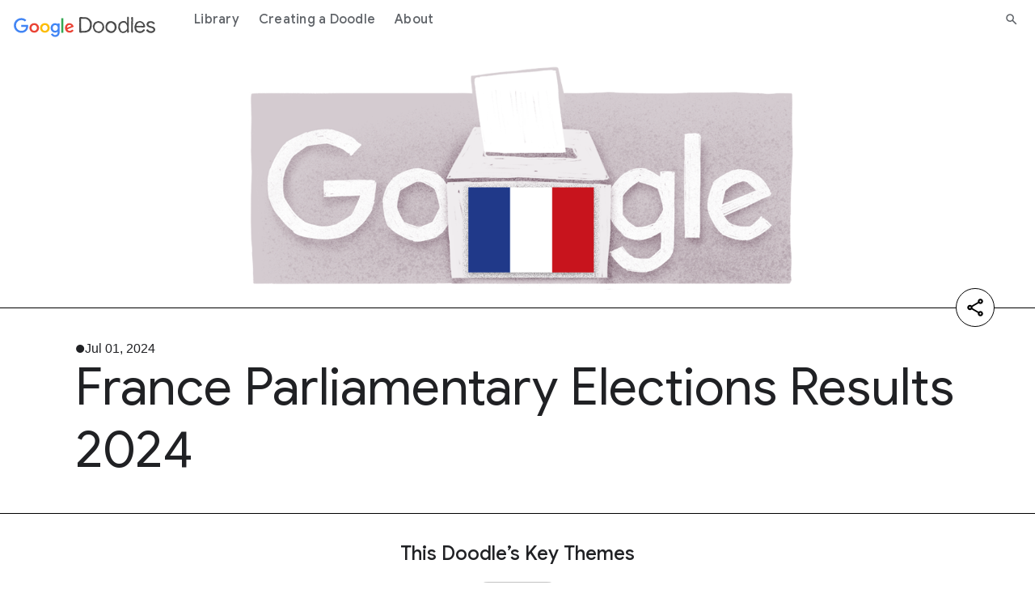

--- FILE ---
content_type: text/html; charset=utf-8
request_url: https://doodles.google/doodle/france-parliamentary-elections-results-2024/
body_size: 8512
content:
<!doctype html>
<html lang="en">
  <head>
    
      
        
  
  
  <title>France Parliamentary Elections Results 2024 Doodle - Google Doodles</title>
  <meta name="description" content="Learn more about the creation of France Parliamentary Elections Results 2024 Doodle and discover the story behind the unique artwork.">
  <meta itemprop="image" content="https://www.google.com/logos/doodles/2024/france-parliamentary-elections-results-2024-6753651837110575-2x.png">
  <meta property="og:title" content="France Parliamentary Elections Results 2024 Doodle - Google Doodles">
  <meta property="og:url" content="https://doodles.google/doodle/france-parliamentary-elections-results-2024/">
  <meta property="twitter:url" content="https://doodles.google/doodle/france-parliamentary-elections-results-2024/">
  <meta property="twitter:card" content="summary_large_image">
  <meta property="twitter:site" content="@GoogleDoodles">
  <meta property="twitter:title" content="France Parliamentary Elections Results 2024 Doodle - Google Doodles">
  <meta property="og:image" content="https://www.google.com/logos/doodles/2024/france-parliamentary-elections-results-2024-6753651837110575-2x.png">
  <meta property="twitter:image" content="https://www.google.com/logos/doodles/2024/france-parliamentary-elections-results-2024-6753651837110575-2x.png">
  <meta property="og:type" content="website">
  <meta property="og:description" content="Learn more about the creation of France Parliamentary Elections Results 2024 Doodle and discover the story behind the unique artwork.">
  <meta property="twitter:description" content="Learn more about the creation of France Parliamentary Elections Results 2024 Doodle and discover the story behind the unique artwork.">
  <link rel="canonical" href="https://doodles.google/doodle/france-parliamentary-elections-results-2024/">

      
      <link rel="preconnect" href="https://fonts.googleapis.com">
      <link rel="preconnect" href="https://fonts.gstatic.com" crossorigin>
      <link rel="preload" href="https://fonts.googleapis.com/css2?family=Product+Sans&family=Google+Sans+Display:ital@0;1&family=Google+Sans:ital,wght@0,400;0,500;0,700;1,400;1,500;1,700&family=Google+Sans+Text:ital,wght@0,400;0,500;0,700;1,400;1,500;1,700&display=swap" as="style">
      <link rel="stylesheet" href="https://fonts.googleapis.com/css2?family=Product+Sans&family=Google+Sans+Display:ital@0;1&family=Google+Sans:ital,wght@0,400;0,500;0,700;1,400;1,500;1,700&family=Google+Sans+Text:ital,wght@0,400;0,500;0,700;1,400;1,500;1,700&display=swap">
      <link rel="stylesheet" href="/static/e24da41f2c0be2d8e3ca409a4279c7da35f4355f8bfd9034efa1c44f8696b22c.index.min.css">
      <meta name="viewport" content="width=device-width">
      <link rel="preconnect" href="https://csp.withgoogle.com">
      <link rel="preconnect" href="https://www.googletagmanager.com">
      <link rel="preconnect" href="https://fonts.gstatic.com">
      <link rel="apple-touch-icon-precomposed" sizes="180x180" href="https://www.gstatic.com/images/branding/googleg/2x/googleg_standard_color_192dp.png">
      <link rel="icon" sizes="32x32" href="https://www.gstatic.com/images/branding/product/ico/googleg_standard_32dp.ico">
      <link rel="icon" sizes="16x16" href="https://www.gstatic.com/images/branding/product/ico/googleg_standard_16dp.ico">
      <link rel="shortcut icon" href="https://www.gstatic.com/images/branding/product/ico/googleg_alldp.ico">
      <link href="https://www.gstatic.com/glue/cookienotificationbar/cookienotificationbar.min.css" rel="stylesheet">
    
    
      <script type="text/javascript">
  window.dataLayer = window.dataLayer || [];
  window.dataLayer.push({
    gtm: {
      blacklist:['customScripts','nonGoogleScripts','nonGooglePixels','customPixels']
    }
  });
</script>


  <script type="text/javascript">
    window.dataLayer.push({
      originalLocation: document.referrer,
      doodleRunDate: '2026-01-15',
      doodleCountries: 'France',
      doodleColor: 'gray',
      doodleArtStyle: '2d,digital media',
      doodleForm: 'still image',
      doodleTopics: 'elections',
      doodleNationality: 'France',
      doodleTitle: 'France Parliamentary Elections Results 2024',
      doodle_Id: '6594907250627846',
      doodleUpdatedAt: '2026-01-15',
      locale_fallback: 'root',
      pageType: 'doodle_detail'
    })
  </script>


<!-- Google Tag Manager -->
<script>
function glueCookieNotificationBarLoaded() {
  (function(w,d,s,l,i){w[l]=w[l]||[];w[l].push({'gtm.start':
  new Date().getTime(),event:'gtm.js'});var f=d.getElementsByTagName(s)[0],
  j=d.createElement(s),dl=l!='dataLayer'?'&l='+l:'';j.async=true;j.src=
  'https://www.googletagmanager.com/gtm.js?id='+i+dl;f.parentNode.insertBefore(j,f);
  })(window,document,'script','dataLayer','GTM-KQ5TXT7');
}
</script>
<!-- End Google Tag Manager -->
      <script type="application/ld+json">
  {
    "@context" : "https://schema.org",
    "@type" : "WebSite",
    "name" : "Google Doodles",
    "url" : "https://doodles.google/"
  }
</script>
    
  </head>
  <body>
    
      <header class="glue-header glue-header--single glue-header--no-cta" aria-expanded="false">
  <a href="#content" class="glue-header__link glue-header__skip-content">Jump to content</a>
  <div class="glue-header__bar glue-header__bar--mobile">
    <div class="glue-header__tier">
      <div class="glue-header__container">
        <div class="glue-header__lock-up">

          <div class="glue-header__hamburger">
            <button
                class="glue-header__drawer-toggle-btn" aria-label="Open the navigation drawer"
                aria-controls="glue-drawer-2465973" aria-expanded="false" aria-haspopup="true"
                data-g-event-trigger="click"
                data-g-event="module_header"
                data-g-module_id=""
                data-g-module_name="header"
                data-g-module_postion=""
                data-g-cta_type="button"
                data-g-cta_text=""
                data-g-cta_url=""
                data-g-template_id="header_hamburger"
                data-g-template_position="">
              <svg class="glue-icon glue-icon--24px" role="presentation" aria-hidden="true">
                <use href="/static/0f99e02819f0bba398fbcbeff94c8a0eb698e988148884f15cb92c39c17487d7.glue-icons.svg#menu"></use>
              </svg>
            </button>
          </div>
          <div class="mobile-header-wrapper">
            <div class="glue-header__logo">
              <a class="glue-header__logo-link" href="/" title="Google doodles"
                  data-g-event-trigger="click"
                  data-g-event="module_header"
                  data-g-module_id=""
                  data-g-module_name="header"
                  data-g-module_postion=""
                  data-g-cta_type="button"
                  data-g-cta_text=""
                  data-g-cta_url=""
                  data-g-template_id="header_logo"
                  data-g-template_position="">
                <div class="glue-header__logo-container">
                  <svg class="glue-header__logo-svg" role="presentation" aria-hidden="true">
                    <use href="/static/0f99e02819f0bba398fbcbeff94c8a0eb698e988148884f15cb92c39c17487d7.glue-icons.svg#google-color-logo"></use>
                  </svg>
                </div>
                <span class="glue-header__logo--product">
                  <svg class="glue-header__logo-svg" role="presentation" aria-hidden="true">
                    <use href="/static/37ae077da8a25b6950c926233ed752617048c50792204bc7b9d6332bbb7a3a5f.icons.svg#doodle-logo"></use>
                  </svg>
                </span>
              </a>
            </div>
            <div class="glue-header__tier">
              <div class="glue-header__container">
                <div class="glue-header__supplemental">
                  <ul class="glue-header__list">
                    <li class="glue-header__item glue-header__item">
                      <a class="glue-header__link mobile-search-link" href="/search/" aria-label="Search" aria-current="page"
                          data-g-event-trigger="click"
                          data-g-event="header"
                          data-g-module_id="header_search_icon"
                          data-g-module_name="header"
                          data-g-module_postion=""
                          data-g-cta_type="a"
                          data-g-cta_text=""
                          data-g-cta_url="/search/"
                          data-g-template_id="header-search"
                          data-g-template_position="">
                        <svg role="presentation" aria-hidden="true" class="glue-icon glue-icon--24px">
                          <use href="/static/0f99e02819f0bba398fbcbeff94c8a0eb698e988148884f15cb92c39c17487d7.glue-icons.svg#search"></use>
                        </svg>
                      </a>
                    </li>
                  </ul>
                </div>
              </div>
            </div>
          </div>
        </div>
      </div>
    </div>
  </div>

  <div class="glue-header__bar glue-header__bar--desktop glue-header__drawer" id="glue-drawer-2465973"
    style="position: static; top: -64px;">
    <div class="glue-header__tier">
      <div class="glue-header__container">
        <div class="glue-header__lock-up">
          <div class="glue-header__logo">
            <a class="glue-header__logo-link" href="/" title="Google doodles">
              <div class="glue-header__logo-container">
                <svg class="glue-header__logo-svg" role="presentation" aria-hidden="true">
                  <use href="/static/0f99e02819f0bba398fbcbeff94c8a0eb698e988148884f15cb92c39c17487d7.glue-icons.svg#google-color-logo"></use>
                </svg>
              </div>
              <span class="glue-header__logo--product">
                <svg class="glue-header__logo-svg" role="presentation" aria-hidden="true">
                  <use href="/static/37ae077da8a25b6950c926233ed752617048c50792204bc7b9d6332bbb7a3a5f.icons.svg#doodle-logo"></use>
                </svg>
              </span>
            </a>
          </div>
        </div>
      </div>
      <div class="glue-header__container glue-header__container--linkbar">
        <nav class="glue-header__link-bar">
          <ul class="glue-header__list">
            
              <li class="glue-header__item glue-header__item">
                <a class="glue-header__link" href="/search/"
                    data-g-event-trigger="click"
                    data-g-event="module_header"
                    data-g-module_id=""
                    data-g-module_name="header"
                    data-g-module_postion=""
                    data-g-cta_type="button"
                    data-g-cta_text="Library"
                    data-g-cta_url="/search/"
                    data-g-template_id="header_item"
                    data-g-template_position="1/3">
                  Library
                </a>
              </li>
            
              <li class="glue-header__item glue-header__item">
                <a class="glue-header__link" href="/creating-a-doodle/"
                    data-g-event-trigger="click"
                    data-g-event="module_header"
                    data-g-module_id=""
                    data-g-module_name="header"
                    data-g-module_postion=""
                    data-g-cta_type="button"
                    data-g-cta_text="Creating a Doodle"
                    data-g-cta_url="/creating-a-doodle/"
                    data-g-template_id="header_item"
                    data-g-template_position="2/3">
                  Creating a Doodle
                </a>
              </li>
            
              <li class="glue-header__item glue-header__item">
                <a class="glue-header__link" href="/about/"
                    data-g-event-trigger="click"
                    data-g-event="module_header"
                    data-g-module_id=""
                    data-g-module_name="header"
                    data-g-module_postion=""
                    data-g-cta_type="button"
                    data-g-cta_text="About"
                    data-g-cta_url="/about/"
                    data-g-template_id="header_item"
                    data-g-template_position="3/3">
                  About
                </a>
              </li>
            
          </ul>
        </nav>
      </div>
      <div class="glue-header__container">
        <div class="glue-header__supplemental">
         <ul class="glue-header__list">
            <li class="glue-header__item glue-header__item">
              <a class="glue-header__link" href="/search/" aria-label="Search" aria-current="page"
                  data-g-event-trigger="click"
                  data-g-event="module_header"
                  data-g-module_id=""
                  data-g-module_name="header"
                  data-g-module_postion=""
                  data-g-cta_type="button"
                  data-g-cta_text=""
                  data-g-cta_url="/search/"
                  data-g-template_id="header_search"
                  data-g-template_position="">
                <svg role="presentation" aria-hidden="true" class="glue-icon glue-icon--18px">
                  <use href="/static/0f99e02819f0bba398fbcbeff94c8a0eb698e988148884f15cb92c39c17487d7.glue-icons.svg#search"></use>
                </svg>
              </a>
            </li>
          </ul>
        </div>
      </div>
    </div>
  </div>

  <div class="glue-header__drawer-backdrop" aria-label="close menu"></div>
</header>
    
    <div id="content">
      
  
<div class="main-page">
  
  
  
  <div
    class="hero-doodle doodle-module theme-gray"
    id="section-1">
  <div class="display-flex border-bottom">
    <div class="background-padding"></div>
    <div class="glue-page no-margin">
      <section class="img-container">
        <div class="media-container">
          
            <img
                loading="lazy"
                src="//www.google.com/logos/doodles/2024/france-parliamentary-elections-results-2024-6753651837110575-2x.png"
                class="doodle-image"
                alt="France Parliamentary Elections Results 2024">
          
        </div>
        
        
          
  


<div class="share-container vertical">
  <section class="glue-social">
    <div class="glue-social__group">
      <ul class="glue-social__list list" role="list">
        <li class="glue-social__item share-item">
          <div class="glue-social__popover share-link copy-to-clipboard">
            <div
                class="glue-social__icon-trigger"
                title="Copy"
                id="share-static-popover-trigger"
                data-g-event-trigger="click"
                data-g-event="module_social_share_hero_doodle"
                data-g-module_id=""
                data-g-module_name="hero_doodle"
                data-g-module_postion="1/6"
                data-g-cta_type="button"
                data-g-cta_text="copy"
                data-g-cta_url=""
                data-g-template_id=""
                data-g-template_position="">
              <svg role="presentation" aria-hidden="true"
                  class="glue-icon glue-icon--social glue-icon--color-sharelink glue-icon--32px copy-icon">
                <use xlink:href="/static/0f99e02819f0bba398fbcbeff94c8a0eb698e988148884f15cb92c39c17487d7.glue-icons.svg#link"></use>
              </svg>
              <svg role="presentation" aria-hidden="true"
                  class="glue-icon glue-icon--social glue-icon--color-sharelink glue-icon--32px copy-done">
                <use xlink:href="/static/37ae077da8a25b6950c926233ed752617048c50792204bc7b9d6332bbb7a3a5f.icons.svg#checkmark"></use>
              </svg>
            </div>
          </div>
        </li>
        <li class="glue-social__item share-item">
          <a
              tabindex="-1"
              class="glue-social__link share-link"
              href="https://www.linkedin.com/feed/?shareActive=true&text=France%20Parliamentary%20Elections%20Results%202024%21%20%23GoogleDoodle https://doodles.google/doodle/france-parliamentary-elections-results-2024/"
              title="Share on Linkedin"
              aria-label="Share on Linkedin"
              target="_blank"
              rel="noopener"
              data-g-event-trigger="click"
              data-g-event="module_social_share_hero_doodle"
              data-g-module_id=""
              data-g-module_name="hero_doodle"
              data-g-module_postion="1/6"
              data-g-cta_type="button"
              data-g-cta_text="linkedin"
              data-g-cta_url="https://www.linkedin.com/feed/?shareActive=true&text=France%20Parliamentary%20Elections%20Results%202024%21%20%23GoogleDoodle https://doodles.google/doodle/france-parliamentary-elections-results-2024/"
              data-g-template_id=""
              data-g-template_position="">
            <svg role="presentation" aria-hidden="true"
                class="glue-icon glue-icon--social glue-icon--color-linkedin glue-icon--24px">
              <use xlink:href="/static/0f99e02819f0bba398fbcbeff94c8a0eb698e988148884f15cb92c39c17487d7.glue-icons.svg#post-linkedin"></use>
            </svg>
          </a>
        </li>
        <li class="glue-social__item share-item">
          <a
              tabindex="-1"
              class="glue-social__link share-link"
              href="http://x.com/share?text=France%20Parliamentary%20Elections%20Results%202024%21%20%23GoogleDoodle&url=https://doodles.google/doodle/france-parliamentary-elections-results-2024/"
              title="Share on X"
              aria-label="Share on X"
              target="_blank"
              rel="noopener"
              data-g-event-trigger="click"
              data-g-event="module_social_share_hero_doodle"
              data-g-module_id=""
              data-g-module_name="hero_doodle"
              data-g-module_postion="1/6"
              data-g-cta_type="button"
              data-g-cta_text="X"
              data-g-cta_url="http://x.com/share?text=France%20Parliamentary%20Elections%20Results%202024%21%20%23GoogleDoodle&url=https://doodles.google/doodle/france-parliamentary-elections-results-2024/"
              data-g-template_id=""
              data-g-template_position="">
            <svg role="presentation" aria-hidden="true"
                class="glue-icon glue-icon--social glue-icon--color-twitter glue-icon--24px">
              <use xlink:href="/static/0f99e02819f0bba398fbcbeff94c8a0eb698e988148884f15cb92c39c17487d7.glue-icons.svg#x"></use>
            </svg>
          </a>
        </li>
        <li class="glue-social__item share-item">
          <a
              tabindex="-1"
              aria-label="Share on facebook"
              class="glue-social__link share-link"
              href="https://www.facebook.com/sharer/sharer.php?u=https://doodles.google/doodle/france-parliamentary-elections-results-2024/"
              target="_blank"
              rel="noopener"
              data-g-event-trigger="click"
              data-g-event="module_social_share_hero_doodle"
              data-g-module_id=""
              data-g-module_name="hero_doodle"
              data-g-module_postion="1/6"
              data-g-cta_type="button"
              data-g-cta_text="facebook"
              data-g-cta_url="https://www.facebook.com/sharer/sharer.php?u=https://doodles.google/doodle/france-parliamentary-elections-results-2024/"
              data-g-template_id=""
              data-g-template_position="">
            <svg role="presentation" aria-hidden="true"
                class="glue-icon glue-icon--social glue-icon--color-facebook glue-icon--32px">
              <use xlink:href="/static/0f99e02819f0bba398fbcbeff94c8a0eb698e988148884f15cb92c39c17487d7.glue-icons.svg#post-facebook"></use>
            </svg>
          </a>
        </li>
      </ul>
    </div>
  </section>
  <button
      aria-label="Share"
      class="share-button"
      data-g-event-trigger="click"
      data-g-event="module_social_share_hero_doodle"
      data-g-module_id=""
      data-g-module_name="hero_doodle"
      data-g-module_postion="1/6"
      data-g-cta_type="button"
      data-g-cta_text="share"
      data-g-cta_url=""
      data-g-template_id=""
      data-g-template_position="">
    <svg class="share-icon" role="img">
      <use xlink:href="/static/0f99e02819f0bba398fbcbeff94c8a0eb698e988148884f15cb92c39c17487d7.glue-icons.svg#share"></use>
    </svg>
    <svg class="close-icon" role="img">
      <use xlink:href="/static/0f99e02819f0bba398fbcbeff94c8a0eb698e988148884f15cb92c39c17487d7.glue-icons.svg#close"></use>
    </svg>
  </button>
</div>
        
      </section>
    </div>
    <div class="background-padding"></div>
  </div>
  <div class="display-flex">
    <div class="background-padding surface-1"></div>
    <div class="glue-page no-margin">
      <section class="content-container surface-1">
        <p class="date">Jul 01, 2024</p>
        <h1 class="title">France Parliamentary Elections Results 2024</h1>
      </section>
    </div>
    <div class="background-padding surface-1"></div>
  </div>
</div>

  
  
  
  <div class="doodle-module theme-gray key-themes" id="section-2">
    <div class="glue-page">
      <h2 class="key-themes-title">This Doodle’s Key Themes</h2>
      <div class="themes-cta-wrapper">
        <div class="themes-wrapper">
          
            <a
                aria-label=""
                class="theme surface-4-outline"
                href="/search/?topic_tags=elections"
                data-g-event-trigger="click"
                data-g-event="module_key_themes"
                data-g-module_id=""
                data-g-module_name="key_themes"
                data-g-module_postion="2/6"
                data-g-cta_type="module"
                data-g-cta_text="Elections"
                data-g-cta_url="/search/?topic_tags=elections"
                data-g-template_id=""
                data-g-template_position="1/1">
              Elections
            </a>
          
        </div>
        <a aria-label="Explore a Random Theme"
            class="key-themes-cta-link"
            data-links="[&#34;/search/?topic_tags=aviation&#34;, &#34;/search/?topic_tags=music&#34;, &#34;/search/?topic_tags=thanksgiving&#34;, &#34;/search/?topic_tags=mountaineering&#34;, &#34;/search/?topic_tags=fashion&#34;, &#34;/search/?topic_tags=animals&#34;, &#34;/search/?topic_tags=paralympics&#34;, &#34;/search/?topic_tags=paralympics&#34;, &#34;/search/?topic_tags=lantern festival&#34;, &#34;/search/?topic_tags=indigenous people s day&#34;]"
            href="/search/?topic_tags=aviation">
          <div class="key-themes-cta-wrapper">
            <div class="key-themes-cta">Explore a Random Theme</div>
            <svg width="21" height="16" viewBox="0 0 21 16" fill="none" alt="" role="img">
              <use xlink:href="/static/37ae077da8a25b6950c926233ed752617048c50792204bc7b9d6332bbb7a3a5f.icons.svg#right-arrow-doodles"></use>
            </svg>
          </div>
        </a>
      </div>
    </div>
  </div>


  
  
  

  
  
  <div
    class="map doodle-module theme-gray"
    id="section-4">
  <div class="background-padding surface-3"></div>
  <div class="glue-page no-margin">
    <div class="surface-1"></div>
    <div class="surface-3"></div>
    <div class="surface-4"></div>
    <div class="interactive"></div>
    <div class="map-container surface-3">
      <div id="" class="mapChart" data-countries="[{&#34;country_code&#34;: &#34;FR&#34;, &#34;id&#34;: &#34;France&#34;, &#34;latitude&#34;: 46.227638, &#34;longitude&#34;: 2.213749}]"></div>
    </div>
    <div class="text-container surface-1">
      <div>
        <div class="title">
          <h2>Where this Doodle appeared</h2>
        </div>
        <div class="paragraph">The Doodle France Parliamentary Elections Results 2024 launched <a class='theme-word' href='/search/?date_like_year=2024&date_like_month=7&date_like_day=1'>Jul 01, 2024</a></div>
      </div>
    </div>
  </div>
  <div class="background-padding surface-1"></div>
</div>

  
  
  <div
    class="discover doodle-module theme-gray"
    id="section-5">
  <div class="container surface-2">
    <div class="glue-page">
      <div class="picker">
        <div class="filter">
          <div class="title">
            <h2>Discover more Doodles by <span>color</span></h2>
          </div>
        </div>
        <div class="type-container by-color show">
          
<div class="discover-color">
  <div class="background background-pattern-square"></div>
  <div class="description mobile"><span>Select a color</span> and discover Doodles that match.</div>
  <div class="label">
    
      <span class="label__text label__text--black">Black</span>
    
      <span class="label__text label__text--blue">Blue</span>
    
      <span class="label__text label__text--brown">Brown</span>
    
      <span class="label__text label__text--gray">Gray</span>
    
      <span class="label__text label__text--green">Green</span>
    
      <span class="label__text label__text--orange">Orange</span>
    
      <span class="label__text label__text--pink">Pink</span>
    
      <span class="label__text label__text--purple">Purple</span>
    
      <span class="label__text label__text--red">Red</span>
    
      <span class="label__text label__text--yellow">Yellow</span>
    
      <span class="label__text label__text--white">White</span>
    
    <svg class="check" alt="" role="img">
      <use xlink:href="/static/37ae077da8a25b6950c926233ed752617048c50792204bc7b9d6332bbb7a3a5f.icons.svg#tick"></use>
    </svg>
    <div class="pointer"></div>
  </div>
  <div class="color-picker-container">
    <div class="color-picker-center"></div>
    <svg class="color-picker" viewBox="0 0 396 396" style="transform:rotate(-106deg)">
      <path data-color="pink" d="M396.00,198.00A198,198,0,0,1,364.62,304.96L258.59,236.89A72,72,0,0,0,270.00,198.00Z" style="fill:#E495C0;stroke:black"
        data-g-event-trigger="click"
        data-g-event="module_discover"
        data-g-module_id="discover"
        data-g-module_name="discover"
        data-g-module_postion="5/6"
        data-g-cta_type="button"
        data-g-cta_text="pink"
        data-g-cta_url=""
        data-g-template_id="color_wheel"
        data-g-template_position="1/12"
      ></path>
      <path data-color="red" d="M364.57,305.05A198,198,0,0,1,280.35,378.06L227.94,263.48A72,72,0,0,0,258.57,236.93Z" style="fill:#F94A36;stroke:black"
        data-g-event-trigger="click"
        data-g-event="module_discover"
        data-g-module_id="discover"
        data-g-module_name="discover"
        data-g-module_postion="5/6"
        data-g-cta_type="button"
        data-g-cta_text="red"
        data-g-cta_url=""
        data-g-template_id="color_wheel"
        data-g-template_position="2/12"
      ></path>
      <path data-color="orange" d="M280.25,378.11A198,198,0,0,1,169.92,394.00L187.79,269.27A72,72,0,0,0,227.91,263.49Z" style="fill:#FF701F;stroke:black"
        data-g-event-trigger="click"
        data-g-event="module_discover"
        data-g-module_id="discover"
        data-g-module_name="discover"
        data-g-module_postion="5/6"
        data-g-cta_type="button"
        data-g-cta_text="orange"
        data-g-cta_url=""
        data-g-template_id="color_wheel"
        data-g-template_position="3/12"
      ></path>
      <path data-color="yellow" d="M169.82,393.98A198,198,0,0,1,68.415,347.71L150.88,252.44A72,72,0,0,0,187.75,269.27Z" style="fill:#FBBC05;stroke:black"
        data-g-event-trigger="click"
        data-g-event="module_discover"
        data-g-module_id="discover"
        data-g-module_name="discover"
        data-g-module_postion="5/6"
        data-g-cta_type="button"
        data-g-cta_text="yellow"
        data-g-cta_url=""
        data-g-template_id="color_wheel"
        data-g-template_position="4/12"
      ></path>
      <path data-color="green" d="M68.338,347.64A198,198,0,0,1,8.0493,253.88L128.93,218.32A72,72,0,0,0,150.85,252.41Z" style="fill:#29B571;stroke:black"
        data-g-event-trigger="click"
        data-g-event="module_discover"
        data-g-module_id="discover"
        data-g-module_name="discover"
        data-g-module_postion="5/6"
        data-g-cta_type="button"
        data-g-cta_text="green"
        data-g-cta_url=""
        data-g-template_id="color_wheel"
        data-g-template_position="5/12"
      ></path>
      <path data-color="blue" d="M8.0204,253.78A198,198,0,0,1,7.9915,142.32L128.91,177.75A72,72,0,0,0,128.92,218.28Z" style="fill:#2E42D1;stroke:black"
        data-g-event-trigger="click"
        data-g-event="module_discover"
        data-g-module_id="discover"
        data-g-module_name="discover"
        data-g-module_postion="5/6"
        data-g-cta_type="button"
        data-g-cta_text="blue"
        data-g-cta_url=""
        data-g-template_id="color_wheel"
        data-g-template_position="6/12"
      ></path>
      <path data-color="purple" d="M8.0204,142.22A198,198,0,0,1,68.260,48.429L150.82,143.61A72,72,0,0,0,128.92,177.72Z" style="fill:#CA3BE2;stroke:black"
        data-g-event-trigger="click"
        data-g-event="module_discover"
        data-g-module_id="discover"
        data-g-module_name="discover"
        data-g-module_postion="5/6"
        data-g-cta_type="button"
        data-g-cta_text="purple"
        data-g-cta_url=""
        data-g-template_id="color_wheel"
        data-g-template_position="7/12"
      ></path>
      <path data-color="brown" d="M68.338,48.362A198,198,0,0,1,169.72,2.0300L187.72,126.74A72,72,0,0,0,150.85,143.59Z" style="fill:#7C4C1F;stroke:black"
        data-g-event-trigger="click"
        data-g-event="module_discover"
        data-g-module_id="discover"
        data-g-module_name="discover"
        data-g-module_postion="5/6"
        data-g-cta_type="button"
        data-g-cta_text="brown"
        data-g-cta_url=""
        data-g-template_id="color_wheel"
        data-g-template_position="8/12"
      ></path>
      <path data-color="black" d="M169.82,2.0154A198,198,0,0,1,280.16,17.850L227.88,132.49A72,72,0,0,0,187.75,126.73Z" style="fill:#000;stroke:black"
        data-g-event-trigger="click"
        data-g-event="module_discover"
        data-g-module_id="discover"
        data-g-module_name="discover"
        data-g-module_postion="5/6"
        data-g-cta_type="button"
        data-g-cta_text="black"
        data-g-cta_url=""
        data-g-template_id="color_wheel"
        data-g-template_position="9/12"
      ></path>
      <path data-color="gray" d="M280.25,17.893A198,198,0,0,1,364.51,90.867L258.55,159.04A72,72,0,0,0,227.91,132.51Z" style="fill:#C2C2C2;stroke:black"
        data-g-event-trigger="click"
        data-g-event="module_discover"
        data-g-module_id="discover"
        data-g-module_name="discover"
        data-g-module_postion="5/6"
        data-g-cta_type="button"
        data-g-cta_text="gray"
        data-g-cta_url=""
        data-g-template_id="color_wheel"
        data-g-template_position="10/12"
      ></path>
      <path data-color="white" d="M364.57,90.953A198,198,0,0,1,396.00,197.90L270.00,197.96A72,72,0,0,0,258.57,159.07Z" style="fill:#FFF;stroke:black"
        data-g-event-trigger="click"
        data-g-event="module_discover"
        data-g-module_id="discover"
        data-g-module_name="discover"
        data-g-module_postion="5/6"
        data-g-cta_type="button"
        data-g-cta_text="white"
        data-g-cta_url=""
        data-g-template_id="color_wheel"
        data-g-template_position="11/12"
      ></path>
    </svg>
  </div>
  <div class="description desktop"><span>Select a color</span> and discover Doodles that match.</div>
  <button class="cta cta--1 discover-color_random-button" aria-label="Surprise me"
      data-g-event-trigger="click"
      data-g-event="module_discover"
      data-g-module_id="discover"
      data-g-module_name="discover"
      data-g-module_postion="5/6"
      data-g-cta_type="button"
      data-g-cta_text="Surprise me"
      data-g-cta_url=""
      data-g-template_id="color_wheel"
      data-g-template_position="11/12">
    Surprise me
    <svg alt="" role="presentation" aria-hidden="true">
      <use xlink:href="/static/37ae077da8a25b6950c926233ed752617048c50792204bc7b9d6332bbb7a3a5f.icons.svg#stars"></use>
    </svg>
  </button>
</div>
        </div>
      </div>
      <div class="doodles-container">
        <div class="doodles-container__close">
          <button
              aria-label="Close"
              class="cta cta--2 interactive doodles-container__close-button">
            <svg alt="" role="img">
              <use xlink:href="/static/37ae077da8a25b6950c926233ed752617048c50792204bc7b9d6332bbb7a3a5f.icons.svg#right-arrow"></use>
            </svg>
            <span></span>
            
          </button>
        </div>
        <div class="doodles doodles-container__list">
        </div>
        <div class="doodles-container__empty">
          <object
              aria-label="No results found."
              class="doodles-container__empty-icon"
              data="/static/a11622629b0cc8560074aa25353a5f6f276df6ad4245774dd9bd163d7ad42562.not-found.svg">
          </object>
          <p class="doodles-container__empty-label">
            No results found.
          </p>
        </div>
        <div class="doodles-container__loading">
          <div class="loader">
  <img alt="" src="/static/71a12b05f17e71ab1ca4d61ccae6c98854bb65b40f0d8ece82be1f661088db6e.loading.gif">
</div>
        </div>
        <div class="cta-container">
          <a
              class="cta cta--1"
              href="#"
              aria-label="See all results"
              data-g-event-trigger="click"
              data-g-event="module_discover"
              data-g-module_id=""
              data-g-module_name="discover"
              data-g-module_postion="5/6"
              data-g-cta_type="button"
              data-g-cta_text="See all results"
              data-g-cta_url="#"
              data-g-template_id=""
              data-g-template_position=""
              data-path="/search/"
          >
            See all results
            <svg alt="" role="img">
              <use xlink:href="/static/37ae077da8a25b6950c926233ed752617048c50792204bc7b9d6332bbb7a3a5f.icons.svg#right-arrow"></use>
            </svg>
          </a>
        </div>
      </div>
    </div>
  </div>
  <script type="text/template" id="discover-card-template">
    <div class="doodle">
      <a aria-label="" class="doodle-cta"
          data-base-href="/doodle/"
          data-g-event-trigger="click"
          data-g-event="module_discover"
          data-g-module_id=""
          data-g-module_name="discover"
          data-g-module_postion="5/6"
          data-g-cta_type="a"
          data-g-cta_text=""
          data-g-cta_url=""
          data-g-template_id=""
          data-g-template_position="">
        <div class="doodle-wrapper">
          <div class="doodle-img">
            <img src="" alt="" loading="lazy">
          </div>
          <div class="doodle-info">
            <div class="doodle-date"></div>
            <div class="doodle-event"></div>
          </div>
        </div>
      </a>
    </div>
  </script>
</div>

  
  
  <div
    class="doodle-module cards-stack toggle-quote" id="section-6">
  <div class="background-pattern-square">
    <div class="glue-page">
      <object
          aria-label="Doodles"
          class="cards-stack-logo"
          data="/static/06f691de476eebf89687d94773da4f718358b15519235781275a4af9870ecc69.logo-doodle-color.svg">
      </object>
      <div class="cards-stack-content-wrapper">
        
          <button
              aria-label="Change card"
              class="cards-stack-content-change"
              data-g-event-trigger="click"
              data-g-event="module_cards_stack"
              data-g-module_id=""
              data-g-module_name="cards_stack"
              data-g-module_postion="6/6"
              data-g-cta_type="button"
              data-g-cta_text=""
              data-g-cta_url=""
              data-g-template_id=""
              data-g-template_position=""
          >
            <svg role="presentation" aria-hidden="true">
              <use href="/static/37ae077da8a25b6950c926233ed752617048c50792204bc7b9d6332bbb7a3a5f.icons.svg#refresh"></use>
            </svg>
          </button>
        
        <div class="cards-stack-content-list">
          
            
              <div class="cards-stack-content-square  ">
                
              </div>
            
              <div class="cards-stack-content-square  ">
                
              </div>
            
              <div class="cards-stack-content-square  ">
                
              </div>
            
              <div class="cards-stack-content-square content-card ">
                
                  
                    <div class="cards-stack-content-square-item glue-text-center">
                      <p class="cards-stack-content-square-eyebrow">
                        Did you know?
                      </p>
                      <p class="cards-stack-content-square-quote">
                        <span>The very first Doodle launched as an “out of office” message of sorts when company founders Larry and Sergey went on vacation.  </span>
                      </p>
                      
                        <a
                            aria-label=""
                            class="cards-stack-content-square-cta"
                            href="https://doodles.google/about/"
                            data-g-event-trigger="click"
                            data-g-event="module_cards_stack"
                            data-g-module_id=""
                            data-g-module_name="cards_stack"
                            data-g-module_postion="6/6"
                            data-g-cta_type="button"
                            data-g-cta_text="Learn More"
                            data-g-cta_url="https://doodles.google/about/"
                            data-g-template_id=""
                            data-g-template_position="1/9"
                        >
                          <span>Learn More</span>
                          <svg role="presentation" aria-hidden="true">
                            <use href="/static/37ae077da8a25b6950c926233ed752617048c50792204bc7b9d6332bbb7a3a5f.icons.svg#right-arrow"></use>
                          </svg>
                        </a>
                      
                    </div>
                  
                    <div class="cards-stack-content-square-item glue-text-center">
                      <p class="cards-stack-content-square-eyebrow">
                        Did you know?
                      </p>
                      <p class="cards-stack-content-square-quote">
                        <span>The first Doodle launched in 1998, before Google was officially incorporated. </span>
                      </p>
                      
                        <a
                            aria-label=""
                            class="cards-stack-content-square-cta"
                            href="https://doodles.google/about/"
                            data-g-event-trigger="click"
                            data-g-event="module_cards_stack"
                            data-g-module_id=""
                            data-g-module_name="cards_stack"
                            data-g-module_postion="6/6"
                            data-g-cta_type="button"
                            data-g-cta_text="Learn More"
                            data-g-cta_url="https://doodles.google/about/"
                            data-g-template_id=""
                            data-g-template_position="2/9"
                        >
                          <span>Learn More</span>
                          <svg role="presentation" aria-hidden="true">
                            <use href="/static/37ae077da8a25b6950c926233ed752617048c50792204bc7b9d6332bbb7a3a5f.icons.svg#right-arrow"></use>
                          </svg>
                        </a>
                      
                    </div>
                  
                    <div class="cards-stack-content-square-item glue-text-center">
                      <p class="cards-stack-content-square-eyebrow">
                        Did you know?
                      </p>
                      <p class="cards-stack-content-square-quote">
                        <span>The first animated Doodle premiered on Halloween 2000</span>
                      </p>
                      
                        <a
                            aria-label=""
                            class="cards-stack-content-square-cta"
                            href="https://doodles.google/about/"
                            data-g-event-trigger="click"
                            data-g-event="module_cards_stack"
                            data-g-module_id=""
                            data-g-module_name="cards_stack"
                            data-g-module_postion="6/6"
                            data-g-cta_type="button"
                            data-g-cta_text="Learn More"
                            data-g-cta_url="https://doodles.google/about/"
                            data-g-template_id=""
                            data-g-template_position="3/9"
                        >
                          <span>Learn More</span>
                          <svg role="presentation" aria-hidden="true">
                            <use href="/static/37ae077da8a25b6950c926233ed752617048c50792204bc7b9d6332bbb7a3a5f.icons.svg#right-arrow"></use>
                          </svg>
                        </a>
                      
                    </div>
                  
                    <div class="cards-stack-content-square-item glue-text-center">
                      <p class="cards-stack-content-square-eyebrow">
                        Did you know?
                      </p>
                      <p class="cards-stack-content-square-quote">
                        <span>The first same day Doodle was created in 2009 when water was discovered on the moon.</span>
                      </p>
                      
                        <a
                            aria-label=""
                            class="cards-stack-content-square-cta"
                            href="https://doodles.google/about/"
                            data-g-event-trigger="click"
                            data-g-event="module_cards_stack"
                            data-g-module_id=""
                            data-g-module_name="cards_stack"
                            data-g-module_postion="6/6"
                            data-g-cta_type="button"
                            data-g-cta_text="Learn More"
                            data-g-cta_url="https://doodles.google/about/"
                            data-g-template_id=""
                            data-g-template_position="4/9"
                        >
                          <span>Learn More</span>
                          <svg role="presentation" aria-hidden="true">
                            <use href="/static/37ae077da8a25b6950c926233ed752617048c50792204bc7b9d6332bbb7a3a5f.icons.svg#right-arrow"></use>
                          </svg>
                        </a>
                      
                    </div>
                  
                    <div class="cards-stack-content-square-item glue-text-center">
                      <p class="cards-stack-content-square-eyebrow">
                        Did you know?
                      </p>
                      <p class="cards-stack-content-square-quote">
                        <span>Doodle for Google student contest winners have gone on to become professional artists</span>
                      </p>
                      
                        <a
                            aria-label=""
                            class="cards-stack-content-square-cta"
                            href="https://doodles.google/about/"
                            data-g-event-trigger="click"
                            data-g-event="module_cards_stack"
                            data-g-module_id=""
                            data-g-module_name="cards_stack"
                            data-g-module_postion="6/6"
                            data-g-cta_type="button"
                            data-g-cta_text="Learn More"
                            data-g-cta_url="https://doodles.google/about/"
                            data-g-template_id=""
                            data-g-template_position="5/9"
                        >
                          <span>Learn More</span>
                          <svg role="presentation" aria-hidden="true">
                            <use href="/static/37ae077da8a25b6950c926233ed752617048c50792204bc7b9d6332bbb7a3a5f.icons.svg#right-arrow"></use>
                          </svg>
                        </a>
                      
                    </div>
                  
                    <div class="cards-stack-content-square-item glue-text-center">
                      <p class="cards-stack-content-square-eyebrow">
                        Did you know?
                      </p>
                      <p class="cards-stack-content-square-quote">
                        <span>The time it takes from sketch to launch for a Doodle varies widely: some have taken years and others just a few hours!</span>
                      </p>
                      
                        <a
                            aria-label=""
                            class="cards-stack-content-square-cta"
                            href="https://doodles.google/about/"
                            data-g-event-trigger="click"
                            data-g-event="module_cards_stack"
                            data-g-module_id=""
                            data-g-module_name="cards_stack"
                            data-g-module_postion="6/6"
                            data-g-cta_type="button"
                            data-g-cta_text="Learn More"
                            data-g-cta_url="https://doodles.google/about/"
                            data-g-template_id=""
                            data-g-template_position="6/9"
                        >
                          <span>Learn More</span>
                          <svg role="presentation" aria-hidden="true">
                            <use href="/static/37ae077da8a25b6950c926233ed752617048c50792204bc7b9d6332bbb7a3a5f.icons.svg#right-arrow"></use>
                          </svg>
                        </a>
                      
                    </div>
                  
                    <div class="cards-stack-content-square-item glue-text-center">
                      <p class="cards-stack-content-square-eyebrow">
                        Did you know?
                      </p>
                      <p class="cards-stack-content-square-quote">
                        <span>Hundreds of Doodles launch around the world every year. Often, several different ones are live in different places at the same time! </span>
                      </p>
                      
                        <a
                            aria-label=""
                            class="cards-stack-content-square-cta"
                            href="https://doodles.google/about/"
                            data-g-event-trigger="click"
                            data-g-event="module_cards_stack"
                            data-g-module_id=""
                            data-g-module_name="cards_stack"
                            data-g-module_postion="6/6"
                            data-g-cta_type="button"
                            data-g-cta_text="Learn More"
                            data-g-cta_url="https://doodles.google/about/"
                            data-g-template_id=""
                            data-g-template_position="7/9"
                        >
                          <span>Learn More</span>
                          <svg role="presentation" aria-hidden="true">
                            <use href="/static/37ae077da8a25b6950c926233ed752617048c50792204bc7b9d6332bbb7a3a5f.icons.svg#right-arrow"></use>
                          </svg>
                        </a>
                      
                    </div>
                  
                    <div class="cards-stack-content-square-item glue-text-center">
                      <p class="cards-stack-content-square-eyebrow">
                        Did you know?
                      </p>
                      <p class="cards-stack-content-square-quote">
                        <span>Our most frequently recurring Doodle character is Momo the Cat - named after a real-life team pet!</span>
                      </p>
                      
                        <a
                            aria-label=""
                            class="cards-stack-content-square-cta"
                            href="https://doodles.google/about/"
                            data-g-event-trigger="click"
                            data-g-event="module_cards_stack"
                            data-g-module_id=""
                            data-g-module_name="cards_stack"
                            data-g-module_postion="6/6"
                            data-g-cta_type="button"
                            data-g-cta_text="Learn More"
                            data-g-cta_url="https://doodles.google/about/"
                            data-g-template_id=""
                            data-g-template_position="8/9"
                        >
                          <span>Learn More</span>
                          <svg role="presentation" aria-hidden="true">
                            <use href="/static/37ae077da8a25b6950c926233ed752617048c50792204bc7b9d6332bbb7a3a5f.icons.svg#right-arrow"></use>
                          </svg>
                        </a>
                      
                    </div>
                  
                    <div class="cards-stack-content-square-item glue-text-center">
                      <p class="cards-stack-content-square-eyebrow">
                        Did you know?
                      </p>
                      <p class="cards-stack-content-square-quote">
                        <span>The official term for the artists that work on Doodles is "Doodler"</span>
                      </p>
                      
                        <a
                            aria-label=""
                            class="cards-stack-content-square-cta"
                            href="https://doodles.google/about/"
                            data-g-event-trigger="click"
                            data-g-event="module_cards_stack"
                            data-g-module_id=""
                            data-g-module_name="cards_stack"
                            data-g-module_postion="6/6"
                            data-g-cta_type="button"
                            data-g-cta_text="Learn More"
                            data-g-cta_url="https://doodles.google/about/"
                            data-g-template_id=""
                            data-g-template_position="9/9"
                        >
                          <span>Learn More</span>
                          <svg role="presentation" aria-hidden="true">
                            <use href="/static/37ae077da8a25b6950c926233ed752617048c50792204bc7b9d6332bbb7a3a5f.icons.svg#right-arrow"></use>
                          </svg>
                        </a>
                      
                    </div>
                  
                
              </div>
            
              <div class="cards-stack-content-square  discard-card">
                
              </div>
            
          
        </div>
      </div>
    </div>
  </div>
</div>

</div>

    </div>
    
      <footer class="glue-footer">
  <h2 class="glue-visually-hidden">Footer Links</h2>
  <section class="glue-footer__upper">
    <section class="glue-social">
      <div class="glue-social__group">
        <h3 class="glue-social__title glue-social__title--inline">
          Follow us
        </h3>
        <ul class="glue-social__list" role="list">
          
            
              <li class="glue-social__item">
                <a class="glue-social__link"
                    href="https://www.linkedin.com/company/google"
                    title="Linkedin"
                    target="_blank"
                    data-g-event-trigger="click"
                    data-g-event="module_footer"
                    data-g-module_id=""
                    data-g-module_name="footer"
                    data-g-module_postion=""
                    data-g-cta_type="button"
                    data-g-cta_text="Linkedin"
                    data-g-cta_url="https://www.linkedin.com/company/google"
                    data-g-template_id="social_item"
                    data-g-template_position="1/5">
                  <svg role="presentation" aria-hidden="true"
                      class="glue-icon glue-icon--24px glue-icon--social">
                    <use href="/static/0f99e02819f0bba398fbcbeff94c8a0eb698e988148884f15cb92c39c17487d7.glue-icons.svg#post-linkedin"></use>
                  </svg>
                </a>
              </li>
            
              <li class="glue-social__item">
                <a class="glue-social__link"
                    href="https://www.facebook.com/Google/"
                    title="Facebook"
                    target="_blank"
                    data-g-event-trigger="click"
                    data-g-event="module_footer"
                    data-g-module_id=""
                    data-g-module_name="footer"
                    data-g-module_postion=""
                    data-g-cta_type="button"
                    data-g-cta_text="Facebook"
                    data-g-cta_url="https://www.facebook.com/Google/"
                    data-g-template_id="social_item"
                    data-g-template_position="2/5">
                  <svg role="presentation" aria-hidden="true"
                      class="glue-icon glue-icon--24px glue-icon--social">
                    <use href="/static/0f99e02819f0bba398fbcbeff94c8a0eb698e988148884f15cb92c39c17487d7.glue-icons.svg#post-facebook"></use>
                  </svg>
                </a>
              </li>
            
              <li class="glue-social__item">
                <a class="glue-social__link"
                    href="https://www.instagram.com/google/"
                    title="Instagram"
                    target="_blank"
                    data-g-event-trigger="click"
                    data-g-event="module_footer"
                    data-g-module_id=""
                    data-g-module_name="footer"
                    data-g-module_postion=""
                    data-g-cta_type="button"
                    data-g-cta_text="Instagram"
                    data-g-cta_url="https://www.instagram.com/google/"
                    data-g-template_id="social_item"
                    data-g-template_position="3/5">
                  <svg role="presentation" aria-hidden="true"
                      class="glue-icon glue-icon--24px glue-icon--social">
                    <use href="/static/0f99e02819f0bba398fbcbeff94c8a0eb698e988148884f15cb92c39c17487d7.glue-icons.svg#instagram"></use>
                  </svg>
                </a>
              </li>
            
              <li class="glue-social__item">
                <a class="glue-social__link"
                    href="https://www.x.com/@googledoodles"
                    title="X"
                    target="_blank"
                    data-g-event-trigger="click"
                    data-g-event="module_footer"
                    data-g-module_id=""
                    data-g-module_name="footer"
                    data-g-module_postion=""
                    data-g-cta_type="button"
                    data-g-cta_text="X"
                    data-g-cta_url="https://www.x.com/@googledoodles"
                    data-g-template_id="social_item"
                    data-g-template_position="4/5">
                  <svg role="presentation" aria-hidden="true"
                      class="glue-icon glue-icon--24px glue-icon--social">
                    <use href="/static/0f99e02819f0bba398fbcbeff94c8a0eb698e988148884f15cb92c39c17487d7.glue-icons.svg#x"></use>
                  </svg>
                </a>
              </li>
            
              <li class="glue-social__item">
                <a class="glue-social__link"
                    href="https://www.youtube.com/@googledoodles"
                    title="Youtube"
                    target="_blank"
                    data-g-event-trigger="click"
                    data-g-event="module_footer"
                    data-g-module_id=""
                    data-g-module_name="footer"
                    data-g-module_postion=""
                    data-g-cta_type="button"
                    data-g-cta_text="Youtube"
                    data-g-cta_url="https://www.youtube.com/@googledoodles"
                    data-g-template_id="social_item"
                    data-g-template_position="5/5">
                  <svg role="presentation" aria-hidden="true"
                      class="glue-icon glue-icon--24px glue-icon--social">
                    <use href="/static/0f99e02819f0bba398fbcbeff94c8a0eb698e988148884f15cb92c39c17487d7.glue-icons.svg#video-youtube"></use>
                  </svg>
                </a>
              </li>
            
          
        </ul>
      </div>
    </section>
  </section>
  <nav class="glue-footer__site-links">
    <div class="glue-footer__site-links-grid glue-footer__site-links-grid--1-col">
      <div class="glue-footer__site-links-column">
        <h3 class="glue-footer__site-links-header">
          <span class="glue-footer__site-links-header-button" id="column-1-toggle">
             <span class="glue-footer__site-links-header-text">
              Doodles
            </span>
            <svg role="presentation" aria-hidden="true"
                 class="glue-icon glue-icon--footer glue-expansion-panel__header-arrow">
              <use href="/static/0f99e02819f0bba398fbcbeff94c8a0eb698e988148884f15cb92c39c17487d7.glue-icons.svg#expand-more"></use>
            </svg>
          </span>
        </h3>
        <div class="glue-footer__site-links-list" id="column-1-content">
          <ul class="glue-no-bullet" role="list">
            
              <li class="glue-footer__site-links-list-item">
                <a class="glue-footer__link" href="/search/"
                    data-g-event-trigger="click"
                    data-g-event="module_footer"
                    data-g-module_id=""
                    data-g-module_name="footer"
                    data-g-module_postion=""
                    data-g-cta_type="button"
                    data-g-cta_text="Library"
                    data-g-cta_url="/search/"
                    data-g-template_id="footer_item"
                    data-g-template_position="1/3">
                  Library
                </a>
              </li>
            
              <li class="glue-footer__site-links-list-item">
                <a class="glue-footer__link" href="/creating-a-doodle/"
                    data-g-event-trigger="click"
                    data-g-event="module_footer"
                    data-g-module_id=""
                    data-g-module_name="footer"
                    data-g-module_postion=""
                    data-g-cta_type="button"
                    data-g-cta_text="Creating a Doodle"
                    data-g-cta_url="/creating-a-doodle/"
                    data-g-template_id="footer_item"
                    data-g-template_position="2/3">
                  Creating a Doodle
                </a>
              </li>
            
              <li class="glue-footer__site-links-list-item">
                <a class="glue-footer__link" href="/about/"
                    data-g-event-trigger="click"
                    data-g-event="module_footer"
                    data-g-module_id=""
                    data-g-module_name="footer"
                    data-g-module_postion=""
                    data-g-cta_type="button"
                    data-g-cta_text="About"
                    data-g-cta_url="/about/"
                    data-g-template_id="footer_item"
                    data-g-template_position="3/3">
                  About
                </a>
              </li>
            
          </ul>
        </div>
      </div>
    </div>
  </nav>
  
    <div class="glue-page glue-spacer-4-top">
      <p class="recaptcha-disclaimer">
        This site is protected by reCAPTCHA and the Google <a href="https://policies.google.com/privacy">Privacy Policy</a> and <a href="https://policies.google.com/terms">Terms of Service</a> apply.
      </p>
    </div>
  
  <section class="glue-footer__global">
    <div class="glue-footer__logo">
      <a href="https://google.com" title="Google"
          aria-label="Google"
          data-g-event-trigger="click"
          data-g-event="module_footer"
          data-g-module_id=""
          data-g-module_name="footer"
          data-g-module_postion=""
          data-g-cta_type="button"
          data-g-cta_text="Google"
          data-g-cta_url="https://google.com"
          data-g-template_id="footer_logo"
          data-g-template_position="">
        <svg role="presentation" aria-hidden="true" class="glue-footer__logo-img">
          <use href="/static/0f99e02819f0bba398fbcbeff94c8a0eb698e988148884f15cb92c39c17487d7.glue-icons.svg#google-solid-logo"></use>
        </svg>
      </a>
    </div>
    <ul class="glue-footer__global-links glue-no-bullet" role="list">
      
        <li class="glue-footer__global-links-list-item">
          <a class="glue-footer__link"
              aria-label="About Google"
              href="https://about.google/"
              target="_blank"
              data-g-event-trigger="click"
              data-g-event="module_footer"
              data-g-module_id=""
              data-g-module_name="footer"
              data-g-module_postion=""
              data-g-cta_type="button"
              data-g-cta_text="About Google"
              data-g-cta_url="https://about.google/"
              data-g-template_id="footer_item"
              data-g-template_position="1/4">
            About Google
          </a>
        </li>
      
        <li class="glue-footer__global-links-list-item">
          <a class="glue-footer__link"
              aria-label="Google Products"
              href="https://about.google/products/"
              target="_blank"
              data-g-event-trigger="click"
              data-g-event="module_footer"
              data-g-module_id=""
              data-g-module_name="footer"
              data-g-module_postion=""
              data-g-cta_type="button"
              data-g-cta_text="Google Products"
              data-g-cta_url="https://about.google/products/"
              data-g-template_id="footer_item"
              data-g-template_position="2/4">
            Google Products
          </a>
        </li>
      
        <li class="glue-footer__global-links-list-item">
          <a class="glue-footer__link"
              aria-label="Privacy"
              href="https://policies.google.com/privacy"
              target="_blank"
              data-g-event-trigger="click"
              data-g-event="module_footer"
              data-g-module_id=""
              data-g-module_name="footer"
              data-g-module_postion=""
              data-g-cta_type="button"
              data-g-cta_text="Privacy"
              data-g-cta_url="https://policies.google.com/privacy"
              data-g-template_id="footer_item"
              data-g-template_position="3/4">
            Privacy
          </a>
        </li>
      
        <li class="glue-footer__global-links-list-item">
          <a class="glue-footer__link"
              aria-label="Terms"
              href="https://policies.google.com/terms"
              target="_blank"
              data-g-event-trigger="click"
              data-g-event="module_footer"
              data-g-module_id=""
              data-g-module_name="footer"
              data-g-module_postion=""
              data-g-cta_type="button"
              data-g-cta_text="Terms"
              data-g-cta_url="https://policies.google.com/terms"
              data-g-template_id="footer_item"
              data-g-template_position="4/4">
            Terms
          </a>
        </li>
      
    </ul>
    <ul class="glue-footer__global-links glue-footer__global-links--extra glue-no-bullet" role="list">
      <li class="glue-footer__global-links-list-item glue-footer__global-links-list-item--extra">
        <a class="glue-footer__link" href="https://support.google.com/" aria-label="Help site" target="_blank"
            data-g-event-trigger="click"
            data-g-event="module_footer"
            data-g-module_id=""
            data-g-module_name="footer"
            data-g-module_postion=""
            data-g-cta_type="button"
            data-g-cta_text="Help"
            data-g-cta_url="https://support.google.com/"
            data-g-template_id="footer_help_button"
            data-g-template_position="">
          <svg role="presentation" aria-hidden="true" class="glue-icon glue-icon--24px glue-icon--footer-help">
            <use href="/static/0f99e02819f0bba398fbcbeff94c8a0eb698e988148884f15cb92c39c17487d7.glue-icons.svg#help"></use>
          </svg>
          Help
        </a>
      </li>
    </ul>
  </section>
</footer>
    
  </body>
  <script src="https://www.google.com/recaptcha/enterprise.js?render=6Ld2VXUnAAAAAOmlNm2Lz5S1UddvU-mZWr4raoPI"></script>
  <script src="https://www.gstatic.com/charts/loader.js"></script>
  <script src="https://www.youtube.com/player_api"></script>
  <script src="/static/a0a5b69bbb75a2bae30311276ee9afbaf71a036724536e0ecebaaae16da82102.index.min.js"></script>
  <script src="https://www.gstatic.com/glue/cookienotificationbar/cookienotificationbar.min.js"
          data-glue-cookie-notification-bar-category="2B">
  </script>
</html>

--- FILE ---
content_type: text/html; charset=utf-8
request_url: https://www.google.com/recaptcha/enterprise/anchor?ar=1&k=6Ld2VXUnAAAAAOmlNm2Lz5S1UddvU-mZWr4raoPI&co=aHR0cHM6Ly9kb29kbGVzLmdvb2dsZTo0NDM.&hl=en&v=PoyoqOPhxBO7pBk68S4YbpHZ&size=invisible&anchor-ms=20000&execute-ms=30000&cb=oj5yp0au6uly
body_size: 48541
content:
<!DOCTYPE HTML><html dir="ltr" lang="en"><head><meta http-equiv="Content-Type" content="text/html; charset=UTF-8">
<meta http-equiv="X-UA-Compatible" content="IE=edge">
<title>reCAPTCHA</title>
<style type="text/css">
/* cyrillic-ext */
@font-face {
  font-family: 'Roboto';
  font-style: normal;
  font-weight: 400;
  font-stretch: 100%;
  src: url(//fonts.gstatic.com/s/roboto/v48/KFO7CnqEu92Fr1ME7kSn66aGLdTylUAMa3GUBHMdazTgWw.woff2) format('woff2');
  unicode-range: U+0460-052F, U+1C80-1C8A, U+20B4, U+2DE0-2DFF, U+A640-A69F, U+FE2E-FE2F;
}
/* cyrillic */
@font-face {
  font-family: 'Roboto';
  font-style: normal;
  font-weight: 400;
  font-stretch: 100%;
  src: url(//fonts.gstatic.com/s/roboto/v48/KFO7CnqEu92Fr1ME7kSn66aGLdTylUAMa3iUBHMdazTgWw.woff2) format('woff2');
  unicode-range: U+0301, U+0400-045F, U+0490-0491, U+04B0-04B1, U+2116;
}
/* greek-ext */
@font-face {
  font-family: 'Roboto';
  font-style: normal;
  font-weight: 400;
  font-stretch: 100%;
  src: url(//fonts.gstatic.com/s/roboto/v48/KFO7CnqEu92Fr1ME7kSn66aGLdTylUAMa3CUBHMdazTgWw.woff2) format('woff2');
  unicode-range: U+1F00-1FFF;
}
/* greek */
@font-face {
  font-family: 'Roboto';
  font-style: normal;
  font-weight: 400;
  font-stretch: 100%;
  src: url(//fonts.gstatic.com/s/roboto/v48/KFO7CnqEu92Fr1ME7kSn66aGLdTylUAMa3-UBHMdazTgWw.woff2) format('woff2');
  unicode-range: U+0370-0377, U+037A-037F, U+0384-038A, U+038C, U+038E-03A1, U+03A3-03FF;
}
/* math */
@font-face {
  font-family: 'Roboto';
  font-style: normal;
  font-weight: 400;
  font-stretch: 100%;
  src: url(//fonts.gstatic.com/s/roboto/v48/KFO7CnqEu92Fr1ME7kSn66aGLdTylUAMawCUBHMdazTgWw.woff2) format('woff2');
  unicode-range: U+0302-0303, U+0305, U+0307-0308, U+0310, U+0312, U+0315, U+031A, U+0326-0327, U+032C, U+032F-0330, U+0332-0333, U+0338, U+033A, U+0346, U+034D, U+0391-03A1, U+03A3-03A9, U+03B1-03C9, U+03D1, U+03D5-03D6, U+03F0-03F1, U+03F4-03F5, U+2016-2017, U+2034-2038, U+203C, U+2040, U+2043, U+2047, U+2050, U+2057, U+205F, U+2070-2071, U+2074-208E, U+2090-209C, U+20D0-20DC, U+20E1, U+20E5-20EF, U+2100-2112, U+2114-2115, U+2117-2121, U+2123-214F, U+2190, U+2192, U+2194-21AE, U+21B0-21E5, U+21F1-21F2, U+21F4-2211, U+2213-2214, U+2216-22FF, U+2308-230B, U+2310, U+2319, U+231C-2321, U+2336-237A, U+237C, U+2395, U+239B-23B7, U+23D0, U+23DC-23E1, U+2474-2475, U+25AF, U+25B3, U+25B7, U+25BD, U+25C1, U+25CA, U+25CC, U+25FB, U+266D-266F, U+27C0-27FF, U+2900-2AFF, U+2B0E-2B11, U+2B30-2B4C, U+2BFE, U+3030, U+FF5B, U+FF5D, U+1D400-1D7FF, U+1EE00-1EEFF;
}
/* symbols */
@font-face {
  font-family: 'Roboto';
  font-style: normal;
  font-weight: 400;
  font-stretch: 100%;
  src: url(//fonts.gstatic.com/s/roboto/v48/KFO7CnqEu92Fr1ME7kSn66aGLdTylUAMaxKUBHMdazTgWw.woff2) format('woff2');
  unicode-range: U+0001-000C, U+000E-001F, U+007F-009F, U+20DD-20E0, U+20E2-20E4, U+2150-218F, U+2190, U+2192, U+2194-2199, U+21AF, U+21E6-21F0, U+21F3, U+2218-2219, U+2299, U+22C4-22C6, U+2300-243F, U+2440-244A, U+2460-24FF, U+25A0-27BF, U+2800-28FF, U+2921-2922, U+2981, U+29BF, U+29EB, U+2B00-2BFF, U+4DC0-4DFF, U+FFF9-FFFB, U+10140-1018E, U+10190-1019C, U+101A0, U+101D0-101FD, U+102E0-102FB, U+10E60-10E7E, U+1D2C0-1D2D3, U+1D2E0-1D37F, U+1F000-1F0FF, U+1F100-1F1AD, U+1F1E6-1F1FF, U+1F30D-1F30F, U+1F315, U+1F31C, U+1F31E, U+1F320-1F32C, U+1F336, U+1F378, U+1F37D, U+1F382, U+1F393-1F39F, U+1F3A7-1F3A8, U+1F3AC-1F3AF, U+1F3C2, U+1F3C4-1F3C6, U+1F3CA-1F3CE, U+1F3D4-1F3E0, U+1F3ED, U+1F3F1-1F3F3, U+1F3F5-1F3F7, U+1F408, U+1F415, U+1F41F, U+1F426, U+1F43F, U+1F441-1F442, U+1F444, U+1F446-1F449, U+1F44C-1F44E, U+1F453, U+1F46A, U+1F47D, U+1F4A3, U+1F4B0, U+1F4B3, U+1F4B9, U+1F4BB, U+1F4BF, U+1F4C8-1F4CB, U+1F4D6, U+1F4DA, U+1F4DF, U+1F4E3-1F4E6, U+1F4EA-1F4ED, U+1F4F7, U+1F4F9-1F4FB, U+1F4FD-1F4FE, U+1F503, U+1F507-1F50B, U+1F50D, U+1F512-1F513, U+1F53E-1F54A, U+1F54F-1F5FA, U+1F610, U+1F650-1F67F, U+1F687, U+1F68D, U+1F691, U+1F694, U+1F698, U+1F6AD, U+1F6B2, U+1F6B9-1F6BA, U+1F6BC, U+1F6C6-1F6CF, U+1F6D3-1F6D7, U+1F6E0-1F6EA, U+1F6F0-1F6F3, U+1F6F7-1F6FC, U+1F700-1F7FF, U+1F800-1F80B, U+1F810-1F847, U+1F850-1F859, U+1F860-1F887, U+1F890-1F8AD, U+1F8B0-1F8BB, U+1F8C0-1F8C1, U+1F900-1F90B, U+1F93B, U+1F946, U+1F984, U+1F996, U+1F9E9, U+1FA00-1FA6F, U+1FA70-1FA7C, U+1FA80-1FA89, U+1FA8F-1FAC6, U+1FACE-1FADC, U+1FADF-1FAE9, U+1FAF0-1FAF8, U+1FB00-1FBFF;
}
/* vietnamese */
@font-face {
  font-family: 'Roboto';
  font-style: normal;
  font-weight: 400;
  font-stretch: 100%;
  src: url(//fonts.gstatic.com/s/roboto/v48/KFO7CnqEu92Fr1ME7kSn66aGLdTylUAMa3OUBHMdazTgWw.woff2) format('woff2');
  unicode-range: U+0102-0103, U+0110-0111, U+0128-0129, U+0168-0169, U+01A0-01A1, U+01AF-01B0, U+0300-0301, U+0303-0304, U+0308-0309, U+0323, U+0329, U+1EA0-1EF9, U+20AB;
}
/* latin-ext */
@font-face {
  font-family: 'Roboto';
  font-style: normal;
  font-weight: 400;
  font-stretch: 100%;
  src: url(//fonts.gstatic.com/s/roboto/v48/KFO7CnqEu92Fr1ME7kSn66aGLdTylUAMa3KUBHMdazTgWw.woff2) format('woff2');
  unicode-range: U+0100-02BA, U+02BD-02C5, U+02C7-02CC, U+02CE-02D7, U+02DD-02FF, U+0304, U+0308, U+0329, U+1D00-1DBF, U+1E00-1E9F, U+1EF2-1EFF, U+2020, U+20A0-20AB, U+20AD-20C0, U+2113, U+2C60-2C7F, U+A720-A7FF;
}
/* latin */
@font-face {
  font-family: 'Roboto';
  font-style: normal;
  font-weight: 400;
  font-stretch: 100%;
  src: url(//fonts.gstatic.com/s/roboto/v48/KFO7CnqEu92Fr1ME7kSn66aGLdTylUAMa3yUBHMdazQ.woff2) format('woff2');
  unicode-range: U+0000-00FF, U+0131, U+0152-0153, U+02BB-02BC, U+02C6, U+02DA, U+02DC, U+0304, U+0308, U+0329, U+2000-206F, U+20AC, U+2122, U+2191, U+2193, U+2212, U+2215, U+FEFF, U+FFFD;
}
/* cyrillic-ext */
@font-face {
  font-family: 'Roboto';
  font-style: normal;
  font-weight: 500;
  font-stretch: 100%;
  src: url(//fonts.gstatic.com/s/roboto/v48/KFO7CnqEu92Fr1ME7kSn66aGLdTylUAMa3GUBHMdazTgWw.woff2) format('woff2');
  unicode-range: U+0460-052F, U+1C80-1C8A, U+20B4, U+2DE0-2DFF, U+A640-A69F, U+FE2E-FE2F;
}
/* cyrillic */
@font-face {
  font-family: 'Roboto';
  font-style: normal;
  font-weight: 500;
  font-stretch: 100%;
  src: url(//fonts.gstatic.com/s/roboto/v48/KFO7CnqEu92Fr1ME7kSn66aGLdTylUAMa3iUBHMdazTgWw.woff2) format('woff2');
  unicode-range: U+0301, U+0400-045F, U+0490-0491, U+04B0-04B1, U+2116;
}
/* greek-ext */
@font-face {
  font-family: 'Roboto';
  font-style: normal;
  font-weight: 500;
  font-stretch: 100%;
  src: url(//fonts.gstatic.com/s/roboto/v48/KFO7CnqEu92Fr1ME7kSn66aGLdTylUAMa3CUBHMdazTgWw.woff2) format('woff2');
  unicode-range: U+1F00-1FFF;
}
/* greek */
@font-face {
  font-family: 'Roboto';
  font-style: normal;
  font-weight: 500;
  font-stretch: 100%;
  src: url(//fonts.gstatic.com/s/roboto/v48/KFO7CnqEu92Fr1ME7kSn66aGLdTylUAMa3-UBHMdazTgWw.woff2) format('woff2');
  unicode-range: U+0370-0377, U+037A-037F, U+0384-038A, U+038C, U+038E-03A1, U+03A3-03FF;
}
/* math */
@font-face {
  font-family: 'Roboto';
  font-style: normal;
  font-weight: 500;
  font-stretch: 100%;
  src: url(//fonts.gstatic.com/s/roboto/v48/KFO7CnqEu92Fr1ME7kSn66aGLdTylUAMawCUBHMdazTgWw.woff2) format('woff2');
  unicode-range: U+0302-0303, U+0305, U+0307-0308, U+0310, U+0312, U+0315, U+031A, U+0326-0327, U+032C, U+032F-0330, U+0332-0333, U+0338, U+033A, U+0346, U+034D, U+0391-03A1, U+03A3-03A9, U+03B1-03C9, U+03D1, U+03D5-03D6, U+03F0-03F1, U+03F4-03F5, U+2016-2017, U+2034-2038, U+203C, U+2040, U+2043, U+2047, U+2050, U+2057, U+205F, U+2070-2071, U+2074-208E, U+2090-209C, U+20D0-20DC, U+20E1, U+20E5-20EF, U+2100-2112, U+2114-2115, U+2117-2121, U+2123-214F, U+2190, U+2192, U+2194-21AE, U+21B0-21E5, U+21F1-21F2, U+21F4-2211, U+2213-2214, U+2216-22FF, U+2308-230B, U+2310, U+2319, U+231C-2321, U+2336-237A, U+237C, U+2395, U+239B-23B7, U+23D0, U+23DC-23E1, U+2474-2475, U+25AF, U+25B3, U+25B7, U+25BD, U+25C1, U+25CA, U+25CC, U+25FB, U+266D-266F, U+27C0-27FF, U+2900-2AFF, U+2B0E-2B11, U+2B30-2B4C, U+2BFE, U+3030, U+FF5B, U+FF5D, U+1D400-1D7FF, U+1EE00-1EEFF;
}
/* symbols */
@font-face {
  font-family: 'Roboto';
  font-style: normal;
  font-weight: 500;
  font-stretch: 100%;
  src: url(//fonts.gstatic.com/s/roboto/v48/KFO7CnqEu92Fr1ME7kSn66aGLdTylUAMaxKUBHMdazTgWw.woff2) format('woff2');
  unicode-range: U+0001-000C, U+000E-001F, U+007F-009F, U+20DD-20E0, U+20E2-20E4, U+2150-218F, U+2190, U+2192, U+2194-2199, U+21AF, U+21E6-21F0, U+21F3, U+2218-2219, U+2299, U+22C4-22C6, U+2300-243F, U+2440-244A, U+2460-24FF, U+25A0-27BF, U+2800-28FF, U+2921-2922, U+2981, U+29BF, U+29EB, U+2B00-2BFF, U+4DC0-4DFF, U+FFF9-FFFB, U+10140-1018E, U+10190-1019C, U+101A0, U+101D0-101FD, U+102E0-102FB, U+10E60-10E7E, U+1D2C0-1D2D3, U+1D2E0-1D37F, U+1F000-1F0FF, U+1F100-1F1AD, U+1F1E6-1F1FF, U+1F30D-1F30F, U+1F315, U+1F31C, U+1F31E, U+1F320-1F32C, U+1F336, U+1F378, U+1F37D, U+1F382, U+1F393-1F39F, U+1F3A7-1F3A8, U+1F3AC-1F3AF, U+1F3C2, U+1F3C4-1F3C6, U+1F3CA-1F3CE, U+1F3D4-1F3E0, U+1F3ED, U+1F3F1-1F3F3, U+1F3F5-1F3F7, U+1F408, U+1F415, U+1F41F, U+1F426, U+1F43F, U+1F441-1F442, U+1F444, U+1F446-1F449, U+1F44C-1F44E, U+1F453, U+1F46A, U+1F47D, U+1F4A3, U+1F4B0, U+1F4B3, U+1F4B9, U+1F4BB, U+1F4BF, U+1F4C8-1F4CB, U+1F4D6, U+1F4DA, U+1F4DF, U+1F4E3-1F4E6, U+1F4EA-1F4ED, U+1F4F7, U+1F4F9-1F4FB, U+1F4FD-1F4FE, U+1F503, U+1F507-1F50B, U+1F50D, U+1F512-1F513, U+1F53E-1F54A, U+1F54F-1F5FA, U+1F610, U+1F650-1F67F, U+1F687, U+1F68D, U+1F691, U+1F694, U+1F698, U+1F6AD, U+1F6B2, U+1F6B9-1F6BA, U+1F6BC, U+1F6C6-1F6CF, U+1F6D3-1F6D7, U+1F6E0-1F6EA, U+1F6F0-1F6F3, U+1F6F7-1F6FC, U+1F700-1F7FF, U+1F800-1F80B, U+1F810-1F847, U+1F850-1F859, U+1F860-1F887, U+1F890-1F8AD, U+1F8B0-1F8BB, U+1F8C0-1F8C1, U+1F900-1F90B, U+1F93B, U+1F946, U+1F984, U+1F996, U+1F9E9, U+1FA00-1FA6F, U+1FA70-1FA7C, U+1FA80-1FA89, U+1FA8F-1FAC6, U+1FACE-1FADC, U+1FADF-1FAE9, U+1FAF0-1FAF8, U+1FB00-1FBFF;
}
/* vietnamese */
@font-face {
  font-family: 'Roboto';
  font-style: normal;
  font-weight: 500;
  font-stretch: 100%;
  src: url(//fonts.gstatic.com/s/roboto/v48/KFO7CnqEu92Fr1ME7kSn66aGLdTylUAMa3OUBHMdazTgWw.woff2) format('woff2');
  unicode-range: U+0102-0103, U+0110-0111, U+0128-0129, U+0168-0169, U+01A0-01A1, U+01AF-01B0, U+0300-0301, U+0303-0304, U+0308-0309, U+0323, U+0329, U+1EA0-1EF9, U+20AB;
}
/* latin-ext */
@font-face {
  font-family: 'Roboto';
  font-style: normal;
  font-weight: 500;
  font-stretch: 100%;
  src: url(//fonts.gstatic.com/s/roboto/v48/KFO7CnqEu92Fr1ME7kSn66aGLdTylUAMa3KUBHMdazTgWw.woff2) format('woff2');
  unicode-range: U+0100-02BA, U+02BD-02C5, U+02C7-02CC, U+02CE-02D7, U+02DD-02FF, U+0304, U+0308, U+0329, U+1D00-1DBF, U+1E00-1E9F, U+1EF2-1EFF, U+2020, U+20A0-20AB, U+20AD-20C0, U+2113, U+2C60-2C7F, U+A720-A7FF;
}
/* latin */
@font-face {
  font-family: 'Roboto';
  font-style: normal;
  font-weight: 500;
  font-stretch: 100%;
  src: url(//fonts.gstatic.com/s/roboto/v48/KFO7CnqEu92Fr1ME7kSn66aGLdTylUAMa3yUBHMdazQ.woff2) format('woff2');
  unicode-range: U+0000-00FF, U+0131, U+0152-0153, U+02BB-02BC, U+02C6, U+02DA, U+02DC, U+0304, U+0308, U+0329, U+2000-206F, U+20AC, U+2122, U+2191, U+2193, U+2212, U+2215, U+FEFF, U+FFFD;
}
/* cyrillic-ext */
@font-face {
  font-family: 'Roboto';
  font-style: normal;
  font-weight: 900;
  font-stretch: 100%;
  src: url(//fonts.gstatic.com/s/roboto/v48/KFO7CnqEu92Fr1ME7kSn66aGLdTylUAMa3GUBHMdazTgWw.woff2) format('woff2');
  unicode-range: U+0460-052F, U+1C80-1C8A, U+20B4, U+2DE0-2DFF, U+A640-A69F, U+FE2E-FE2F;
}
/* cyrillic */
@font-face {
  font-family: 'Roboto';
  font-style: normal;
  font-weight: 900;
  font-stretch: 100%;
  src: url(//fonts.gstatic.com/s/roboto/v48/KFO7CnqEu92Fr1ME7kSn66aGLdTylUAMa3iUBHMdazTgWw.woff2) format('woff2');
  unicode-range: U+0301, U+0400-045F, U+0490-0491, U+04B0-04B1, U+2116;
}
/* greek-ext */
@font-face {
  font-family: 'Roboto';
  font-style: normal;
  font-weight: 900;
  font-stretch: 100%;
  src: url(//fonts.gstatic.com/s/roboto/v48/KFO7CnqEu92Fr1ME7kSn66aGLdTylUAMa3CUBHMdazTgWw.woff2) format('woff2');
  unicode-range: U+1F00-1FFF;
}
/* greek */
@font-face {
  font-family: 'Roboto';
  font-style: normal;
  font-weight: 900;
  font-stretch: 100%;
  src: url(//fonts.gstatic.com/s/roboto/v48/KFO7CnqEu92Fr1ME7kSn66aGLdTylUAMa3-UBHMdazTgWw.woff2) format('woff2');
  unicode-range: U+0370-0377, U+037A-037F, U+0384-038A, U+038C, U+038E-03A1, U+03A3-03FF;
}
/* math */
@font-face {
  font-family: 'Roboto';
  font-style: normal;
  font-weight: 900;
  font-stretch: 100%;
  src: url(//fonts.gstatic.com/s/roboto/v48/KFO7CnqEu92Fr1ME7kSn66aGLdTylUAMawCUBHMdazTgWw.woff2) format('woff2');
  unicode-range: U+0302-0303, U+0305, U+0307-0308, U+0310, U+0312, U+0315, U+031A, U+0326-0327, U+032C, U+032F-0330, U+0332-0333, U+0338, U+033A, U+0346, U+034D, U+0391-03A1, U+03A3-03A9, U+03B1-03C9, U+03D1, U+03D5-03D6, U+03F0-03F1, U+03F4-03F5, U+2016-2017, U+2034-2038, U+203C, U+2040, U+2043, U+2047, U+2050, U+2057, U+205F, U+2070-2071, U+2074-208E, U+2090-209C, U+20D0-20DC, U+20E1, U+20E5-20EF, U+2100-2112, U+2114-2115, U+2117-2121, U+2123-214F, U+2190, U+2192, U+2194-21AE, U+21B0-21E5, U+21F1-21F2, U+21F4-2211, U+2213-2214, U+2216-22FF, U+2308-230B, U+2310, U+2319, U+231C-2321, U+2336-237A, U+237C, U+2395, U+239B-23B7, U+23D0, U+23DC-23E1, U+2474-2475, U+25AF, U+25B3, U+25B7, U+25BD, U+25C1, U+25CA, U+25CC, U+25FB, U+266D-266F, U+27C0-27FF, U+2900-2AFF, U+2B0E-2B11, U+2B30-2B4C, U+2BFE, U+3030, U+FF5B, U+FF5D, U+1D400-1D7FF, U+1EE00-1EEFF;
}
/* symbols */
@font-face {
  font-family: 'Roboto';
  font-style: normal;
  font-weight: 900;
  font-stretch: 100%;
  src: url(//fonts.gstatic.com/s/roboto/v48/KFO7CnqEu92Fr1ME7kSn66aGLdTylUAMaxKUBHMdazTgWw.woff2) format('woff2');
  unicode-range: U+0001-000C, U+000E-001F, U+007F-009F, U+20DD-20E0, U+20E2-20E4, U+2150-218F, U+2190, U+2192, U+2194-2199, U+21AF, U+21E6-21F0, U+21F3, U+2218-2219, U+2299, U+22C4-22C6, U+2300-243F, U+2440-244A, U+2460-24FF, U+25A0-27BF, U+2800-28FF, U+2921-2922, U+2981, U+29BF, U+29EB, U+2B00-2BFF, U+4DC0-4DFF, U+FFF9-FFFB, U+10140-1018E, U+10190-1019C, U+101A0, U+101D0-101FD, U+102E0-102FB, U+10E60-10E7E, U+1D2C0-1D2D3, U+1D2E0-1D37F, U+1F000-1F0FF, U+1F100-1F1AD, U+1F1E6-1F1FF, U+1F30D-1F30F, U+1F315, U+1F31C, U+1F31E, U+1F320-1F32C, U+1F336, U+1F378, U+1F37D, U+1F382, U+1F393-1F39F, U+1F3A7-1F3A8, U+1F3AC-1F3AF, U+1F3C2, U+1F3C4-1F3C6, U+1F3CA-1F3CE, U+1F3D4-1F3E0, U+1F3ED, U+1F3F1-1F3F3, U+1F3F5-1F3F7, U+1F408, U+1F415, U+1F41F, U+1F426, U+1F43F, U+1F441-1F442, U+1F444, U+1F446-1F449, U+1F44C-1F44E, U+1F453, U+1F46A, U+1F47D, U+1F4A3, U+1F4B0, U+1F4B3, U+1F4B9, U+1F4BB, U+1F4BF, U+1F4C8-1F4CB, U+1F4D6, U+1F4DA, U+1F4DF, U+1F4E3-1F4E6, U+1F4EA-1F4ED, U+1F4F7, U+1F4F9-1F4FB, U+1F4FD-1F4FE, U+1F503, U+1F507-1F50B, U+1F50D, U+1F512-1F513, U+1F53E-1F54A, U+1F54F-1F5FA, U+1F610, U+1F650-1F67F, U+1F687, U+1F68D, U+1F691, U+1F694, U+1F698, U+1F6AD, U+1F6B2, U+1F6B9-1F6BA, U+1F6BC, U+1F6C6-1F6CF, U+1F6D3-1F6D7, U+1F6E0-1F6EA, U+1F6F0-1F6F3, U+1F6F7-1F6FC, U+1F700-1F7FF, U+1F800-1F80B, U+1F810-1F847, U+1F850-1F859, U+1F860-1F887, U+1F890-1F8AD, U+1F8B0-1F8BB, U+1F8C0-1F8C1, U+1F900-1F90B, U+1F93B, U+1F946, U+1F984, U+1F996, U+1F9E9, U+1FA00-1FA6F, U+1FA70-1FA7C, U+1FA80-1FA89, U+1FA8F-1FAC6, U+1FACE-1FADC, U+1FADF-1FAE9, U+1FAF0-1FAF8, U+1FB00-1FBFF;
}
/* vietnamese */
@font-face {
  font-family: 'Roboto';
  font-style: normal;
  font-weight: 900;
  font-stretch: 100%;
  src: url(//fonts.gstatic.com/s/roboto/v48/KFO7CnqEu92Fr1ME7kSn66aGLdTylUAMa3OUBHMdazTgWw.woff2) format('woff2');
  unicode-range: U+0102-0103, U+0110-0111, U+0128-0129, U+0168-0169, U+01A0-01A1, U+01AF-01B0, U+0300-0301, U+0303-0304, U+0308-0309, U+0323, U+0329, U+1EA0-1EF9, U+20AB;
}
/* latin-ext */
@font-face {
  font-family: 'Roboto';
  font-style: normal;
  font-weight: 900;
  font-stretch: 100%;
  src: url(//fonts.gstatic.com/s/roboto/v48/KFO7CnqEu92Fr1ME7kSn66aGLdTylUAMa3KUBHMdazTgWw.woff2) format('woff2');
  unicode-range: U+0100-02BA, U+02BD-02C5, U+02C7-02CC, U+02CE-02D7, U+02DD-02FF, U+0304, U+0308, U+0329, U+1D00-1DBF, U+1E00-1E9F, U+1EF2-1EFF, U+2020, U+20A0-20AB, U+20AD-20C0, U+2113, U+2C60-2C7F, U+A720-A7FF;
}
/* latin */
@font-face {
  font-family: 'Roboto';
  font-style: normal;
  font-weight: 900;
  font-stretch: 100%;
  src: url(//fonts.gstatic.com/s/roboto/v48/KFO7CnqEu92Fr1ME7kSn66aGLdTylUAMa3yUBHMdazQ.woff2) format('woff2');
  unicode-range: U+0000-00FF, U+0131, U+0152-0153, U+02BB-02BC, U+02C6, U+02DA, U+02DC, U+0304, U+0308, U+0329, U+2000-206F, U+20AC, U+2122, U+2191, U+2193, U+2212, U+2215, U+FEFF, U+FFFD;
}

</style>
<link rel="stylesheet" type="text/css" href="https://www.gstatic.com/recaptcha/releases/PoyoqOPhxBO7pBk68S4YbpHZ/styles__ltr.css">
<script nonce="BPhIza3trcrkjHfaInihUg" type="text/javascript">window['__recaptcha_api'] = 'https://www.google.com/recaptcha/enterprise/';</script>
<script type="text/javascript" src="https://www.gstatic.com/recaptcha/releases/PoyoqOPhxBO7pBk68S4YbpHZ/recaptcha__en.js" nonce="BPhIza3trcrkjHfaInihUg">
      
    </script></head>
<body><div id="rc-anchor-alert" class="rc-anchor-alert"></div>
<input type="hidden" id="recaptcha-token" value="[base64]">
<script type="text/javascript" nonce="BPhIza3trcrkjHfaInihUg">
      recaptcha.anchor.Main.init("[\x22ainput\x22,[\x22bgdata\x22,\x22\x22,\[base64]/[base64]/[base64]/[base64]/cjw8ejpyPj4+eil9Y2F0Y2gobCl7dGhyb3cgbDt9fSxIPWZ1bmN0aW9uKHcsdCx6KXtpZih3PT0xOTR8fHc9PTIwOCl0LnZbd10/dC52W3ddLmNvbmNhdCh6KTp0LnZbd109b2Yoeix0KTtlbHNle2lmKHQuYkImJnchPTMxNylyZXR1cm47dz09NjZ8fHc9PTEyMnx8dz09NDcwfHx3PT00NHx8dz09NDE2fHx3PT0zOTd8fHc9PTQyMXx8dz09Njh8fHc9PTcwfHx3PT0xODQ/[base64]/[base64]/[base64]/bmV3IGRbVl0oSlswXSk6cD09Mj9uZXcgZFtWXShKWzBdLEpbMV0pOnA9PTM/bmV3IGRbVl0oSlswXSxKWzFdLEpbMl0pOnA9PTQ/[base64]/[base64]/[base64]/[base64]\x22,\[base64]\x22,\x22wpDClcKeczU+wpzCkEfDkGg8wrzCv8KiwoMCBsKHw4duCcKewqMKCsKbwrDCpsK8aMO0PcKEw5fCjWHDscKDw7oQTcOPOsKVbMOcw7nCr8O5CcOiVBjDvjQvw5RBw7LDqsORJcOoJsOjJsOaMnEYVTXCjQbCi8KqPS5Ow5g/w4fDhW9HKwLCkAtodsOiBcOlw5nDq8OPwo3CpCjCn2rDmmlgw5nCpiHCrsOswo3DlwXDq8K1wqdYw6d/w4c6w7Q6OB/CrBfDs1Mjw5HCoRpCC8O4woEgwp5WMsKbw6zCn8OiPsK9wojDqA3CmhzCtjbDlsKEKyUuwpxhWXILwr7DonolCBvCk8KIK8KXNUXDhsOER8OPQsKmQ2DDhiXCrMO1d0smWcOAc8KRwobDm3/Ds2YNwqrDhMOqfcOhw53CoWPDicODw4LDhMKALsOIwqvDoRRpw7pyI8KPw6PDmXdRY23DiDV3w6/CjsKpRsO1w5zDlcKqCMK0w4BLTMOhUMKQIcK7GXwgwplfwpt+woRhwrPDhmR3wqZRQUTCrkwzwr7DisOUGT41f3FXSSLDhMO0wonDoj5Tw4MgHzBJAnBEwqM9W2MoIU0HGk/ChA9Tw6nDpwjCp8Krw53Ch3x7Lkc4wpDDiHDCnsOrw6Zlw4Zdw7XDqcKwwoMvWSjCh8K3wq4PwoRnwoPCo8KGw4rDvlVXex1aw6xVJkohVBTDj8Kuwrt6S3dGQ1k/wq3Crk7Dt2zDkDDCuC/DocKNXjoAw4vDug1Xw7/Ci8OIBx/Dm8OHfMKbwpJnf8Kyw7RFEyTDsH7DrVbDlEpUwolhw7cGT8Kxw6k1woBBIipYw7XCpgfDgkU/w5xNZDnCpMKrciIgwokyW8O0ZsO+wo3DiMK5Z01YwrEBwq0YM8OZw4ITDMKhw4txUMKRwp1NZ8OWwowaL8KyB8OlLsK5G8O1Z8OyMRHCusKsw697wq/DpDPCr0nChsKswrQ9ZVkLB0fCk8OtwoDDiAzCtMKpfMKQJSscSsK5wp1AEMO1wpMYTMOEwqFfW8O9DsOqw4Y0GcKJCcOPwofCmX5Dw4YYX1rDqVPCm8KhwpvDkmYJOCjDscOowpA9w4XCtMO9w6jDq13Csgs9Pm08D8OPwqRraMOkw43ClsKIQsKLDcKowp8jwp/DgX3CkcK3eEU/GAbDlcKXF8OIwqLDvcKSZDHCjQXDsWN8w7LChsONw6YXwrPCrlTDq3LDpzVZR0EME8KeWsOfVsOnw7cOwrEJCgrDrGcFw61vB2TDisO9wpRNfMK3wociSVtGwqZVw4Y6RMO8fRjDiUUsfMOqPhAZUcKawqgcw5DDqMOCWxTDixzDkSrCr8O5MznClMOuw6vDmm/CnsOjwq/DmwtYw4jClsOmMTpIwqI8w5QRHR/Ds2ZLMcO9wrh8wp/DsD91woN9ecORQMKQwoLCkcKRwo3Cg2sswp9BwrvCgMO4wrbDrW7DvsOjT8KAworCmgFzDUw6OifCpMO2wqxDw7tww7QTI8KFD8KGwqrDmifCvTwBw4pFG1nDr8KgwrpCXER/CcKowqMvT8OveHkyw5U0wrtTPTjCisOVw4nCnMOfNEZJw6bDp8KdwrrDmSDDqnfDryzCt8Omw7Vaw58kw7TDpTjCqAovwok2UCzDnsKdLB3Do8KYCjHCmsOmc8KmcDzDvsKew4/Cmm4Ad8K+w7DCkSofw6JxwrjDpR49w6ocax5FfcK3wpl3w7YCw5sNUEdPw6kbwptCdjgRD8Ozw4LDokxrw6t5czc8Ym/[base64]/CjEjCq3d9wrIxPcO3w4TDisKOdcO5w53CvMKew61RMSvDjMKZwqzCtsOWQmLDmUBVwqbDqi8vw6/DkyzCoUF/[base64]/ccKQPmpAwpjCvcOQwrR+wplDw7LDn2M+Q8K+S8OvI3J9L0tKeWodZlbCtz/[base64]/VzPCs8KVw4kWB8KMd8OWdDJyw6RuwqPCl2HCqMKyw43DucKyw7/DvRo0wpjCl1cawq3DocKNQsKiw63CkcK3VnfDhcKYYMK5DsKDw7pCC8OHQHvDgsKXJi3Dh8OTwo/DlsO0JsKOw67DpWbCmMObasKrwpM9IwjDv8O2GsOIwoRcwodIw4U5NsK1eVJawr9cw5ArTsKXw5HDiUUkcsOcVQB/wrXDl8ODwpcZw64Rw7ITwpvDj8KZY8OVPsOYw79XwonCglzCncO3LUpYZsOaOMKIe1BSeEPCjMOoTcKKw5wDAcKQwp1YwpNzwohPbcOWw7nDpcO6w7UFLMKWOcOQbBXDhMKrwo7DnMKDwo/ClHNcWMKywrzCtXtpw4/Do8OqDsOuw6DCnMKWY1hyw7zCoBYkwqDCi8KQek4VU8OfeT/Dv8KDwqrDnRp8GMKUEjzDm8KDaBsEU8O2QUNDw63Cq0sfw4RxBELDjsK4worDuMOGw7rDn8OcdMOLw6HDqsKSZMO9w5TDgcKgw6LDg3YYBcOGwqbCu8OhwpYkHxYsQsOxwp7DsDRxw4p/w57DkGVawr/Du0zChMK9w7XDu8KawoDCm8KhZ8OPZ8KPYMOfwrx9woRpwqhaw4nCkMKZw6t3ZsKPaS3DoDzCtEHCqcKFwqPDvF/ChsKDTRlhfCvCnTDDn8OQBsK0b1zCpsKyI08yUMO+SlnDrsKZPsOHw6dvO2w7w5XDqsK0w7nDkjM3w5TDuMKmaMOifsOZdgHDlFVsdCrDiEfClCXDo3AMwpJSYsOVw6VhUsOrS8KbWcO1wqoXezjDg8K/w6ZuFsOnwodqwo3CtDBzw7nCvmpdIC0EPALClMOkw6B1wprCtcOxwqdGwprDtBUrwoQGSMKiPMOoa8Kfw4rCocKnCgfCgGIXwpoBwokXwp1Cw5RcO8Oyw5TCiCAJPcOjHUfDisKOKWTDrERoXBTDvjTDgknDsMKGwqFxwqlYbljDnxMtwozCvsK2w6A2ZsKVRTLDgz/ChcOVw4EDNsOtwrt1RcOqw6zDocOyw53Do8OuwqYJw61zQsO8wpMMwrXDkDhbPMOEw63ClhN+wpzCr8OgMANqw64rwr7CksKgwr8BIMKhwpYQwqTCvsOyO8KNAsO6w5MSCyjCjsOew6pMLj7Dqm3DsgcTw4/ColABw5HCnMOjEMOdDjoEwpfDocKrEVbDocKhKj/DjVPCsT3DqSAKQ8OuHMK5ZsOXw5BDw5U7wqXDjcK7wovCvnDCq8O3wqcxw7XDi0DDlXBUKkQ6R2fCr8K5woFbAcOCwodUwqUawoMFQcKZw4TCtMOSRj9bI8OuwpR/w7TCryBePMOJS2fCk8ObDsKxWcOyw5pMw6hqY8OfbcKTCMKWw5nDlMKowpTCi8O2H2rClMOywpx9w5zDg08AwqBIwovDiycswqvCoGp3worDiMKTFCZ5AMOww6gzBgjDvgrDhcK5wrxgwo/CggjCscKiwoUPJDQnwpNYw6DCncKOAcK+woLDgcOhw4Flw57Dn8O4wpExdMK7wpQIwpDCqwcnTgE+w4/Cj3Bjw7rDkMKyIsOmw41fGsOvSsOswrAowrnDpMOEwpfDigPDqRjCsCzDhDbCi8OnUEbDrMOnw5xuYGHCnxrCq13DpzjDpigDw7vCmMK8J14Aw5AFw5vDlMOLwpo5FsKGC8KJw58Qw594QMKiw5zCvMOxw79MeMOoHyLCtDfDlcKnfQ/[base64]/Ch8ObYgLChx3Dv0QiSsOSwrDChcOcw6xGw6MXwopJXMOvW8KTSMKgwoRzUcK1wqM7KSrCsMK7U8K1wqXDh8OCPMKVGy3Ct1hFw6JvTQXCuHEfLMKmwonDmU/DqiliF8O/[base64]/DmsK4M8Kfw51Kw5oPw7dkL8O0w4HCvsOQw4bCssO2wqkyLsOnKF7CtAFGwp1hw4hkC8OdKgtdPlDCrcOTazhVAk9+wqwfwqzCqiPCkkBLwoAbH8O1asOkw4BPYMO6NksDwonCusKWa8K/wo/[base64]/CtmMzenvDlQg1GcKSRMOxDX7CkH/CpMO7wq0kw6ZQDDDClMOuw5EnNCfCrkjDsFxBFsOJw73DoBJww5nChsO/OV88w47CvMOmFgnConZWw55ddsKuU8Kdw5fDg2TDscK1wqLChMK/wrJXQMOlwrjCjT8Aw6nDjcOlfAnDmTRpHD7CsFXDtcOOw5dPLDTDon7DqsKHwrw8woPDjl7DhSVTwqvCpX3CkMOANwEtXGXDgD/DhcOZw6TCq8KjQyvCm3fDusOOc8OMw7/[base64]/CimkMHQoLcFbDlMKrwq/CkEsQM8OpJsKNw7fDgsOLBcOOw5obHcOOwrECwqNFw63Co8KjOcOhwpfDg8KTI8Oqw4nDncOUw5TCqVXDuTZMw4tmE8KSwpXCpsKHP8Kww6vDpcKmOTA1w7DDqcOqB8KxTsKZwrwRasOoFMKKwolLc8KYQwFfwoHCgsOkCzJ6O8KswpPDshFeSxLCm8OUH8O/UXAJQ2/DjsKtWj5veE8TFMK8UnfDhMOlFsKxK8ObwqLCpMODaBrCglJswrXDoMOTwrLCgMOaVlbDvFLDj8KZw4ElZljDl8Ogw4vDnsKfGsKpwoY4UH/DvGZHVEjDnMOGQEHDpljCgllBwoFRBwrCsnx2w4HCqzRxw7bCsMOLwofCkk/Do8OSwpRqwovCicOzwpdnwpERwrrDtgfCn8O6Pk1JCsKEDygUG8OOw4PCmcObw4/CpsKow4DChsK6SmDDpMOewoLDu8OvN0IQw5h1LgoAMMKea8KddMKzwrYLw719JE1Sw7vCmQwLwqoTwrbCqUs9w4jCh8OjwoLDuxBfbzMgSyDCicOUDwQEwrZ3ccOWw5ptUsOJa8K4w5DDpWXDl8Oow6TCtyxSwoPDgSHCr8K/NMKgw5rDlwxNw70+L8OGw4UXME/[base64]/DshcmR8KUNhzCtcOgMmF/PnTDssOUwqTCsS8KVMOUw6HCmD5dD1/CuBDDtVJ4wrR5dcOCw47CncK0WjlTw7bDsD3CpB8nw4wLw53DqTtLekQ+wrDDh8OrLMOdK2TCr1DDq8O7wpTCqVoYQsK2QSrDvB/CtsOwwpVvRyrCqMKSbB9bPATDgcOLwp1Rw5bDksO7w5fDrsOUwqPCvHDCkxgbXHEPw47DuMOPCyDCnMOiw49lw4TDgsOFwrLDkcOkwq3CgMK0wrPCrcKpS8OZYcK5w4/DnGklwq3CkzcsJcOxMlooTcOJwpsPwo1Ww6bCpsOrOEd7wqkraMOLwpBtw7vCtG/Csn3CqWJkwqrChQBvw7oNPkHCqQ7DoMOxIsKYWQojJMKadcO1LVbDoxLCosKqdxXDscOlwovCoiAqWcOgb8OOw60sfsOPw5DCqxYBw4/CmcOZNS7DvQrDpsKGw4vDlhjDh0o/[base64]/DmcKBY8KKOEXDncK0w5RVTUDDhBzCrMKxWwkyw6oNw7sGwpYewrPCnsKrTsK0w6vCuMO+CCIRwp1+wqAIY8OOHG5lwpJlwoDCkcOPYihBK8KJwpHDrcOdwpbCrDsLIMO8K8KvXlw/d0PCqAccw6/DhcOhwqXCnsKyw5DDhsKpwpEGw43DpBwVwrIBIRZSGMK6w4rDhyTCowjCtCdEw6/CkcKMEW3CiB9Id3rCnUnCs24Bwpxvw5nCn8KMw4PDq3HCgMKAw7bCv8OGw5dWL8OFKcOlHBMrOHAqasK9w61cwqh7wpgiw6Qtw7FLw5kHw5XDrMOwLyEZwp9BbyjCocKZXcKiwq3CrcOlPMOkCSzDoz/CkcOkFi/CtsKBwpLCsMODb8OjdMOfeMK2cgfDv8KwYT0Twqd9HcOLw4YCwqnCtcKlCxcfwowJR8KDRsKDCjTDoWDDuMOrB8KISsOveMKrYFFOw6ICwr8Bw4MCd8Ocw7rCtU/DtsKOw5nCj8KQw5vCucKkw6nCmsOQw7LDphNLdlt4a8OkwrIcfHrCqS3DpiDCs8KbE8KAw4F/esOrLsKLScKcQGl0J8O0XUhQHwfClSnDkGd3IcODw6rDsMOsw4oNDTbDoGcgw6rDuB/Cm1J9woDDncKYPDDDjWXCgsOXBEvDilHCncOhLsORb8Ktw63DrcODwp0Vw67CucOVKCTCqBzCu0zCu3ZMw4XDtE8VTlwVKcOfesKRw7XDs8KDAMOuwrcADMOawpPDmMOMw6vDgsK/woXChC/CmVDCnFp6MnDDtC/DiiDCk8OTF8KCRUEgLSHCusOVLHDDq8K9w6TDk8O/G2I1wrzDuxHDrMKjw5Jew5syVcKsO8K/MMKzPzbDhX7CsMOrfmZbw7MzwoNKwobCoHcEfW8TAsOxw7NpZSzDh8K8C8K4XcKzw5BHw7HDnDHCgQPCrR/DhcKXCcKeBVJLFzVYWcK1DMOwM8OWFUsdw4fCj2HDh8KOAcK7wqnDp8Kwwr9qYMO/wrDCtTnDt8KWwrPCnFZtwplcwqvCuMK3wrTDiWXDtzh7w6nChcK8w41fwrrDsjYgwoPClXJMGcOsPMK0w7Bvw7M3w73CssORQQRdw6txwqnCrXzDlWjDqEzDlU8uw5xPZsK3d1rDr0Y3UHpVZ8KJwp/CmxVzw57DocO8w5TDvFtBZAU1w7/Dn2vDnFkEXgVPYsKSwogDKMOHw6XDnycHNsOMwpbCnMKibMOaCMOHwp9ccsOtDR4zS8Ovw6PCgMKLwrY6w60QRVLCqCbDvsORw57DrcO6JSZIe3grEkjDnWXCpx3DswxSwqvCokfCsHXCmMKAw5pGwroTMWBIZMOQw67Dq0sOwonCuj1Owq/CtWgGw5gow5Byw7IIw6bCqsObBcOAwrhyXF1Xw6bDqWXCrcKRS2dAwonCvDU5GcOdBSYiAzVGKcOcwq/Do8KQX8K/[base64]/w413w5hywrw3w60Jw5otw5TDksKAU8KjwrjDrMK6R8K0asK/C8KWVsOhw7DCgy8fw5oVw4AowqPDlSfCvE/Di1fDn0fDl13CpiQoIB81wpTDvgrDuMKFUhJDIV7Cs8KIbH7DiSvDq03CmcKNw4HDnMKpAl3DjzkYwqUQw7hvwpQ9wrpJYMOSB30uXQ/CpMKLwrRKw7p8UcOCwpdmw6LDolnCssKBVMK9w4zCscKzCcKkwpjCsMOwGsOMZMKqw5fDkMOnwr9tw4AwwqfDtS4YworDnFfDi8Kzw6ILw5fCvMOAQy/CqcOvEwvCnXXCvsOXCSzCksO2w7jDsUUwwrF/w7l6D8KLF3N7RzQ8w50jwrvCsiskUsOTNMKsc8O5w4vDpcONIDzCpsKpKsOhAsOqwp0Bw7suwqvCmMORwqxhwoTCmcONw7gpwqHCsFDCoD4QwoMrwo9bw5nDtSRCXcOPw7fDtcObdFcLW8KGw7V/w4bCiHUgwonDpcOvwrzCucKIwqDCvMKSScO8w79OwoAYw74Dw53DvWsSw7bCnF7CrhTDvxt1dMOdwo4fwoANF8Oyw5HDk8KzahnCkQkVdyLCksOVO8K4wpnCiCrCiH43ccKKw51Yw5pcHRE/w4/DpsKQfsOeS8OuwoVMwqzCo0PDjMKmOhzDoh3CtsOUw6pqGxjDpkNewooiw6g9HhPDscOOw5AwNVDCuMKESg7DsmkWw7rCqifCsFLDhh8ow6TDkxbDoktDV05Sw7DCqiXClsK/[base64]/DmsKITBbCmsKwwrjDtcOjw5bDv8ONKFbCtn7DkMKVw6fCusO/[base64]/[base64]/DoMK5wrUDdcKvcMKhw4FuFcKSe8OQw4DCs37Cr8OKw6kpacO0Sio2J8Oqw6HCssK/w5TCmltJw6p+wpXCjmcdMDV/w5bClxvDp0w1RB4dKDVBw7vClzo5CSgPZ8O7w6Ayw4zDlsOPQ8OLw6IbEMKLA8OTRFlxw7TDhAzDtcO9w4bCp2rDvHPDojFRRG4qaAJiCsKAwp55w4xTPWVSw7zCiWQcwq/[base64]/Dpnp3w6DDo3ADw7IWwq7CszvCmgEbw4vCs19rEVBySVLDkzcAF8OhWUDCp8OlZ8O/wpJhCsKwworCjsOHw5vCmhHDnCwAMng+KXctw4zDviNZdA/Cp1FewojCusOEw4RSCcOvwqvDvGoFIMKUQyjCsGrDhhwNwqfDh8KrP0oaw4/[base64]/CsErDpzFEX8O0I1hpJsKawqjDriw/w7bCnQbDrcOUN8K4LFDDlMK3w73CnCbDihh8w5zCvis0ZxlgwppQHMOTGcOnw6bCgWvCrmvCtsOOCMK8FjdbTxk4w67DosKcw7fCgkJGZTfDlB89VsOGaDpMcR/DgRjDiT08wqIVwqIUTMKFwpBQw40mwpNubcOHVWcoGA/DogjCjC5jRX8RZTDDncKqw783w4bDp8O0w7VBw7TChMKTbxAmwofCuQjCm3loacKJSsKKwpvCpMOQwq3CscOlflPDgMKhUHbDqBoFTkBVwoRYwqIBw6/CucKEwqrCmsKOwpIZTzzDqBgOw6/CsMKkVjd1w5xcw75Tw6DCosKJw7fCrsOMSBxywp8Swo15YSvCh8Kvw7cqwqV/[base64]/CkBAnwrPCtUTDl1nClE7DvEY1w77DnMKiPsKFwotFbRxhwrHDmMO+MX3CpnQPwq8Mw6pjEMKhYAgAVMKyOEfDqxhTwpwmwqHDgcOHWMK1OcOewqVbw7nCiMKcYMOsfMKRScKrEmMgwoDCg8KIJVXCmWbCv8KMHX4rThgiWx/CrsO1GMOVw7lVTcKyw4xLRGXDoyHDsHbCryfDrsO0bCjCocO0H8Kswrw8WcKyfU7CssKXawQ5fsO/MAhPwpc0csKbIi3Cj8OLwoLCoDFTA8KfcR0XwrA1w5LCh8KcJMKfXcOPw7ZJw4/DrMKDw53Dk0c3OcKswpx4wrfDiHUKw4fCiDfCksK4w50YwrPCgVTDqTNSwoUpXsKOwq3ChwnDgcK3wpfDrcKGwqg2F8Oew5Q3P8KXCMKhbcKLwqfDrCdqw7BPZUEqEks4TW/ChMKUBz3DgcO4TMOSw7rCkTzDl8KYcQl4HMOnRAsYTcOebAPDmhlZbcK6w5HCrsOvPEvDsWLDvcOZwrPCrsKnecK0w7nCpAXDocKUw6J/wrwXEhHDmwgawqZ9wrhBIVt/wrrCjMKyMsOHVWTDiUErwp7Dp8Oqw7TDmW5Jw4HDrMKFZ8KwfCJdcxLDnHoJe8K9wqDDvGspOEBlfgPCkFLCqzUnwpExMXDChz7Dm0xaB8Ojw7rCh1bDm8OHYVl5w6YjW0VGw4DDt8Olw70FwrMkw7ldwoLDnAgNWnvCoG0ZRMK9GsKNwr/[base64]/[base64]/Byt1wr7Cu043BVnCiiEETcKew4MxwrnCvzhNwpfDmnLDn8OpwoTDgsOmwo7Cp8KtwpARccK+ICTCoMOhG8KrY8KBwrwew77DqHAgwrDDgHR2w4nDu0NkWCzCiE3CscKhwqLDq8Kxw7VzEQlyw57Cv8O5TsKPw4FiwpfCmsO1w57Ds8KTa8OLwr/ChBp/w6kqAwtgw4NxQsO+X2Vbw7k+w77CuHk9wqfCgcKkQHIFRVTCizLCm8KJw7/[base64]/w7FWHQocwp87w68GUAHCqcOTw7Nuw4slNhrDicKbesKxTnA6w6pzFUnCksKtwqLDosOdai/CngvCgMOVe8ODC8K3w4nCjMK5EFsIwpHCisKNEsKzJy/CpVjCoMOQwqYtJWvDnC3DqMOww5rDsU8iSsOdw69fwroRwrUlXDZ1Izgew4nDmRkqKcOWw7NPwoo7wq3CsMKgworColEVw48uwrgMR3RZwp9dwpQowqrDhwcxw4TDt8OBw5F+KMOpG8O0w5ExwrnCj0HDs8Oww4zCucKTwp5bPMOUw7Y/LcO/wo7Ch8KiwqJvVMK8wqN3wqvClC3ChMKVw6N8E8KlanB/[base64]/[base64]/[base64]/DvcOZw73Dhm1gwr/Dn8ODV0Rsw5rCtcK2D8OHw5NfXxMlw7Upw6bCiH4EwozCpxRfYSfDsiPCnSPDsMKFAMKuwpY3aAXCvRzDtCHCux7Dol0JwqpRw71mw5/CiCvDnzrCtcOYUHrClynCrcK1IMKiGQRRNmvDhnYVw5HCsMKiwrrDjsOhwr3DmCrCg3bCkVXDgSTCk8KjUMKYwpgCwr5nM0Mowq7Crk9mw6QwJllmw6pBXMKWHiTCklNqwpkXOcKaE8KGw6c6w4vDvsKrY8OOM8KDIUNrwqzDqsKLYwZNTcK4w7IUwrXDo3PDm3/DhsOBwr0QRkQVWX5qwqp+w7l7w4oSw7wPA0NVYkjCuRVgwp1Zwo0ww5zCu8OgwrfDjCbDucOjSzjDvmvDqMKTwp87wrkSbC/CpcKkGwBLeWR9EBDDgEFmw4PDlsOeJcO8aMKmXBh2wpguwrHCuMKPwodQSsKSwrFQdcKaw5orw4gIJgA6w5LCl8OBwp3CocKtQMOJw4cLwrjDpMOow6lXwo8ZwqTDgU4JKTLDgMKaG8KLw41FRMOxbsKtfBHDhcOuFWkZwofCtMKPdMKtNk/CnAzCocKnT8K4JMOnc8OAwrMKw53DoU56w74WWsOYw73DmsK2WFkgw6jCosOfb8K2XR83wr9ObMOHwptQW8KsPsOkwpEOw6rChlQzAMKrGMKKOhjDisO/fcO4w43CtRIzIHJYLHorRCsJw6PDmwtURMOqw5XDv8Omw4zDpsOWSsOuwq/[base64]/[base64]/CryVww4rDocKTw4xqBMOAw5fDvsK/wrrCvXvCgjoTcSvCvsO6SAk3wp1xwo9aw6/DjVNbHsK5FnoDTULCvsKXwp7CqHBQwr0HAWQkKhRgw7tSJBUww4sPw5NKeAZJwoPDnMK6w5fClcKawoo2FcOvwr/Cv8OEGzXDj3PCnMOgGsOMeMOrw6jDrsKnXxp8YknCjHkhE8OrcMKcdEA8cXcMwpJcwqXClcKSfyUtM8KHwrDCl8KALsKnwrzDgsOWRxnCjEAnw5EkPXhUw6pIw6bDicKlB8KVQgcONsKpwr4qOFFfBz/DvMO4w65Iw5fDtyTDhTM0WFVbwqZswoDDosOgwocZwpHCixrDs8OgIMOkwqnCisOMck7Cpx3DicOCwokBfyUYw4QfwoBww6bCkX/[base64]/Dr8Khw7/DjsOXwqsFw5rCngtyPUcTcsOQw6Ufw4jCulDDkiTDocOMwrLDkBTCpMOMwoZZwpnCgknDsGAdw4BeQ8O5T8KbImzDusKqw6QLIcKMDAwWScOGwqd8wovDin/DocOIwq4sMnoyw5wBS3FQw6B+VMOHCDHDqcKsb1bCvsKVOMKdJxfCmFzCtsK/w5rCkMKMECRGwpNZwr9yfmgYAcOoKMKmwpXCh8OCA2PDvsO3wpI6w5wHw4wGw4DCr8OePMKLw6HDo0DCnHLCh8KyeMKmZio9w5bDlcKHwpfCszVsw4PCnMKXw7VqHsOBGcKoKsO5Z1J+QcO8wpjDkndzPcOxd3MlbjfCjXTDkMKmFXVew47DoX9iwq9nJSbDpiNvwp/[base64]/woXDi8KkehZ5w5/Ct8OmA0bDrMOkN8K/L8ObwrZkwptNWsKgw6nDl8OITsO0PS3CsmHClsOhwrUuwqNgw45vw7/CrgPDuWPCoWTDtTTDn8KICsKKwozCgsOTwo7DtcO0w7HDlV0EK8OQeHPDqB83w4TDrlVUw75CLm/CvAnCulnCosOfVcKTF8OidMKrdwZ3HXQTwpZQCsK7w4fCvH4yw7clw4nDlsKwe8Kfw4R9w7TDkw/[base64]/[base64]/Cgg7CkcKGw4xgCGvCusOzbMOfwovCmjk5wpjCpcOIwpYDJMOhw55FXsKBYDnChsOlIFrDuE7CjwnCiCPDjcKcw4AZwrTDr1lvCzpzw7DDjEfCiBB/IBkeCsOUXcKoaVTDosOCOVkSfCTDoXfDlsO9wrsSwpDDisKwwogFw6IHw5LCkBjDg8KNTF7CiETCtG4ww4zDj8KHw6N4W8K5w4jCplEkw4nCs8KIwoAqw57ChnxnHMOeQGLDtcKPI8KRw54cw4cVMFLDpcKiAQXCrX1mwo4rUcODwrvDuAXCr8KMwppYw5/DlgEowr17w7PDpDfDvQbDvMKWw6/CvX/Dl8Knwp7DssOEwoAAw4/DpQNSSnpGwrxDT8Kue8KJMcO2wrh3cn7ConHDmyHDq8KRLkbCtsKYwojCkX4Aw6fCucK3AS/CrGltHcKhYQ3DslgKAXZHNMOHA34+AGnDj07DjWvDncKJwq3DkcOFO8OzCWXCssOwOxMLLMKZw5YqA1/DqCdaAMK/wqTCkcO6asKPwqXCiXLDosOzw4sTwo3DvC3Dt8Oyw4Zgwq4Ww4XDq8KeB8KCw6xHwrHDtH7DmAdAw6DDjgfDvgfCusOYAsOabMOrCkp/wqMcwoByw4nDl0tKeFcCwrdyMsK9C0g/wozCgUgDGhHCksOgfsO7wpMcw6nChMOubcOOw4/DtsKfQw/Dl8KXQMOBw5HDi19xwrk1w5bDrsKTZnkJwp/[base64]/CsMOWPRJuw6LCgW/CisKRw4JMJsOxw6XDqmY3d8KyGXvCkMKHTcOgw7IKw7lXw7Evwp5bbsKCZAcKw7RiwpjCicOTFU4dw5vCokILBsO7w7nCp8OCw7w0Z2rCnsKUScOQJRHDsHHDrWfCv8K+KRTDh13CpGPDkcOdwozCt11ILlYDLnEnJMOkO8KKwoDDsznDuEFTw5/[base64]/CtDAJbMKUw47ChkHCoiTCjMO9wqnDvj/CkkvCv8OXwofDm8KOD8Kgwr5INTYLWVzCoGbCllAHw6XDosOEdgIYNsKFwoPCnm/[base64]/CncKIZsKzw6RZwp3CrF53CcKgw6PDqmnDnDjCusKcw5BVwrhgNnJ/wqDDp8Kiw4DCqQQowonDpsKXwpoeXkFJwoDDijPChQ5mw4jDlQTDqhRRw43DsxvCqmE1wpzCgy7DnMOxJcOtc8KQwpLDgRvCksOQIMOqdHFywrTDsHXCrsKlwq/DhMKtM8OUwqnDjypDU8K7w7jDv8KNfcOEw73DqcOnOMKJwp9Ww5dVSjw3c8OQEsKxwrR5wqMXwoRGZTtVOkzDvALCv8KFwoA/[base64]/Dv1R/[base64]/DpV3DlcOYw77DqcKEwrcYw67DocOQfybDv1jDj2MBwqQrwp/ChD9zw73CnB/CthdHw5LDug01F8ONw77CvyTDoDxiw7wPw7TCrMKYw7Z3EGFQK8KoRsKJMsOXwrF6w7rClMK9w7FLDCc/LsKWGCpTOGNpwpzCiDDCpBYWXloDwpHCiSRjw5XCqVt4wrXDkHrDv8KpG8KeGw0lwqbCqsOgwo3DtMOswr/DhcO0wp7Cg8KZwoLCmRXDrUMkw54ywp/Dj1rDgMK1AkgMTBcsw7wQPHZBwoYyIMOgYmNUZhHCgMKRw4LDvcKwwqFzw4l8woFIYULDlkvCiMKsegdMw517XsOfZ8KiwqsYb8Kjwowxw5J9JEgyw7V/w5I4dsODCmPCqgDCny1ZwrzDpMKcwpPCoMKGw4/[base64]/CgDvCu8OhwonDgMORWXdyEsK6CRPCq8Omw4UCPMKXw7hIwpUyw7DCr8ONPULCmsKmdAY9RMOFw6pZRnVMFUHCq3/Dh3gowrlwwrRbKQY9JMKtwoo8ORLCjkvDhUQLw5N6RTHCicOBCWLDnMKLXnTCscKWwo1KSX59dDoHWAPCjsOIw7DCtkrCnMOUScOnwohqwphsccOKwp8+wr7DhsKbAcKJw65WwrpiUcK/esOAwq0wIcK0AsOiwrB/wqgBbQNYHGEgf8KswqfDtSrDtnQYMDjDscKJwq3ClcOIwpLDrMORNjMKwpIPF8O/VXTDr8KMwpxuw5vClcK6UsOxwpPDt1olwpjDtMOkwqN9exlnwqLCvMOhfRtzSWzDucOkwqvDoEpUMsK3wrvDh8Onwq3Cq8KBKVzDu3rDtsOSE8O3w5ZtcEx4MRXDvxpCwrHDjHJfc8OowrDCiMOtTzkxwpcjwrnDlw/[base64]/N8KbwrHDlB7CmB3Dvn3DmMOuwpDDncOBdsObf0oZw5BXfkNrVcO2QH7CiMK+IsKLw6YOHx/DszF7QlzDrMOSw6gkQsKcSzRfw5IZwoMQwoxXw7zCj1rCkMKCB0ITR8OdUsO2XMKGS29Lw6bDtUQXw40UFg7CjcOJwrQgfWFww4QAwqHCqMKpO8ORUnI/eVfDhsOEFcO7acOzb3YfA0HDq8KkasO8w5vDkw/[base64]/wp8Xw70mw5MLd8OkacKFOMO1TUvCjQV8w6J6w77Co8KWbDRHccKgwqkwKFXDtHbCqyfDsSYdBwbCiQ0BfcKtL8KSY1TCocK4wonClxnDv8OowqY+dTZ0woB4w6XCp2N0w6XDlnYpf2vDoMKeBAJqw6BdwpEcw4HCrSZdwojCjcK/OToIFlRZw7UgwrrDsRMoTsO2VH8Bw4jClcOzd8OVF27Cg8OWJsKSwrjDlsOADBkBeRE+w5jCuC9NwoTCsMKpwoXCmcOSLh/DlnFQeXMaw6/DpMK0cTgjwr7CusKRf2UceMK0MBBfw7ckwoJyNcOHw4t8wrjCvTjClMOqM8OOF1oVLXgBfMOAw6EVTMOFwrgjwpIuRko2wpjDpEpBwo/Dsk3DvMKbLcOdwp5nRsOEHMOtUMOGwqbDhn5iwofCucOCw7s0w5DCisKPw47CqX7ClMO4w7UyDx/DosOtVxxOHsKcw5sTw4MLGiJKwoILwpxUfDDDhylAGcOODsO9TcKZw544w5cCwpPDqmYrVXnDsgQ0w6p5Vi0JPsKdw67DiSkUb2HCqUfCjcOxPcOvw6bDn8O6Uw04Fid2UBbDiWPCrFvDgQwYw6BHw4Rcwo9Hfx0yPcKqUxRnw7JAMyDCh8KLFHTCh8KUS8K0ccOvwq/CvcKgw6Vlw5NrwpMvasKoXMKew6LDisOFwrtkHMO4wqsTwovClsOOYsOxwrN1w6ggbFkxDAFNw57CjsOwccO+w7sXw7/Dh8KICcOMw5rCiCDCtCrCvTkwwpAOCMO6wqzDm8Ktw5rDqRDDkQ0kO8KHUx9Yw6fDm8K1fsOow5Zww6BHwoLDlDzDjcO/BcKWeF9NwrVdw6ZUUlcsw69MwqPDg0Qsw7FzIcKRwpHDiMKnwrJVd8K9fwZpw5x2WcO1wpDDjyzDjXITHglewpkNwpfDj8Kdw6PDkcKLw5LCgMKFWMOBwpzDugFCFsKXEsK0woctwpXCv8OAXhvDssOBHFbCrMKhfMKzKQIFwrrDkg/Dq03CgMKcw7XDk8KjTX99E8Kyw6FnTF90wpzDjCAQaMKSw4/[base64]/w4QsSsOFRcO3flEowrsRKMKVTGbCisKBWg/[base64]/DiB4+wrF1AMObV8KkAisvT8KZwpbCmGF0fsKhXMOTdMOsw4wRw5h/w6vCr2kCwptFwo3DmSLCp8O/A37CrTMCw5vChMOEw4dFw7ZLw6plE8KEwrRJw7TDhUPDjkt9Twx3wpPCicKhO8OEasOiFcOKwqPCsS/CtFbDhMKBRFk2RVvDskdvOMKBBQRQJsKEEsKcbUsAQVU1UMK3w5J+w5lqw4PDpsK2GMOpwogbwoDDjQ97w7dqC8KmwqwVVGAVw6sRS8Kiw5JZP8KvwpHCq8OKwqwjwqwhwp5xUXxFbMOZwrAzK8KAwoPDp8K5w7dRfMKcCQ4Awrs9WMKhw6jDrC8kwpzDjj9Rwr9Hw6/[base64]/Cu8OfO216wojDuH3CuRjDsn3DrkATwpEEw5cDw70jMDx1F1JpJcK0KsOAwoUWw6/Chn5IDBoPw5jDpcO+FcOVekUKw6LDncKrw4bDvsORwrksw4TDscOAPcKcw4DCgsOgLCUgw4bChkLCiCHCv2HCsxbCqUvDmi9YBDMywrZrwqTDsmRAwq/DucOewrbDq8KlwoE8wr49OsOewrBFbXwxw6daHMOGwr5/w5EbWXgiw4pacA/Cq8K4Cn1Sw77DtQLCrcOBwqrDosKSw63DjcKCE8Oaa8KHwpZ4dDscc3/Cv8KHE8Ola8O5cMKdwqHDtkfCnyHDjQ1EUlooPcKxVDbCtgvDiE7Dn8OUKsOBHcOowrwKCWnDvsO4w47DisKBHcOqwo5Uw4zDlUnChgcYFG1nwqrDgsOkw7DCosKnwq4/[base64]/Cg8OrwpXCssOxT8KGDgrClBJ2wr3Co8OHwozDjsK2EwnCv1gRwrLCqsKFw4ByWGLChSAcwrFIw6DCo3t8IsOVGwvDjMKmwptFWSRcTsKvwqklw5HCrcOVwpk1wrHDoSgTw4xeNsO5dMOvwptCw4bChsKMwprCsDNDKy/DmVA3HsOvw7vDv0cIK8OEOcKrwqXCjU9ZNkHDqsOqBhzCrRULCsOAw6bDq8Kfd0/DjW/CvcKoLMOvLW3DvMOZF8OowoXDoDRSwqvCv8OuPcKTMcOnw7HCrQlORQTCjBjCpxUow78sw7/CgcKAVcKidMKawo5qJTR1wq3CmcKdw7bCuMO+wqAkLyl7AMOLdcOrwr1eaChdwrQ9w5PDgsObw4wewqXDsk1OwqjCpAE3w47DosOXK1PDvcOVwoJgw5HDvB7Cjl/Ck8K1w6RPw5fCrh3DkMO+w7gVX8OodyrDnMKzw7VGOsKAGsKYwoZIw4AoDcOMwqpSw4QmIkjCsidXw7coYivCokxXfB/DnQ/ChmlUwoQFw5rCgF5oesKqQsKFIjHChMOFwpLCnEZbwobDuMOQIsOUdsKlI1NJwrPDscKLRMKiw5N6w7wmwpfDmhXCnWIPSk40bcOKw7wvMcOGw5HCs8KFw64xcihWwo7DtgTCkMOkQ1p8HlbCui3Diy8BUExaw5bDlU9UU8KiR8KZJDbCkcOww5HDvFPDmMO/DETDpsKawqZow5oIZWt0awHDisOZLcOMT0NbKcOXw4UWw4vDnRHDgV8fwoPCucORXMOaEXjDvh5Uw5NQwpjDg8KIdGbCgmF1KMOuwqjDksOxRcO2w4/CgHfDqEMZbMOXZh90AMKIa8K5w41Yw7MCw4DCvsKvw7DDgCs9w4HCnlp6a8Okw6AWKsKhGWYURMKMw7zCl8Oww53ClVfCssKUwpnDmHDDq1nDrjTDnMKkOBbCuAzCtSfDiDFZw6pOwpVgwpLDhh0iw7vCml1CwqjDvTbDiRTCgzDDmMOBw6Bxw7nCtsK6NRHCrm/DgTJsN1XDmsOywqfCuMOPOcKCw4Y5woLDgTEqw57CmGpcf8KDw5zChsK4OsOAwpw+wqfDm8OiRMK4woXCojLCqsOLFFB7JjVew5HCrSvCrMKxwrV2w43CqsKywrPCosOow6AkeTh6wppVwrc3HFkMGsKScF3ChSYKTcKCwoM/w5J5wr3Doi7ClMK0PkHDs8KNwr5Ow4QSBMO6wonCh3g3LcKtwq1jRn3CtkxYw4nDoiHDrMOdAcKvIMKFBMOmw4I/woXDv8OMIsOewoPCkMOxVHERwqZ9woDDmMOfSMOswqZmwprChMK4wosjfXHCusKVdcOcGcOpOl0EwqJtL1Mgw7DDv8KNwqRBaMO2G8OyDMKUwqPCvVLCrCVZwpjDl8Oiw6HDkCTCm0siw4syQEfCqS9ERcOCw5h3wr/Dl8KKeVYcB8OBUcOswpDDhcKfw4nCqMKqBBPDnsOoRMKIwrfDgCjCncOyGA55w5whwrLDvMO/w6kjCMOvcE/DhcOmw5HCtVPCn8OHXcOzw7NXdhZxUi4rbTdkwrvDlMOsem9zwq/[base64]/[base64]/CuMKmwrM8dMOEO8KXwrgBCcKJAMOYwrfDrlkwwrMFaR/[base64]/[base64]/ClcKAw6YBO8OtwoU0wr5Iw65Dwp/[base64]/w5HDuzLDssKrw6R0VcOnw4xAGcKWDcOjEsOlfXDCpyzCscOuKlPDrMKVMnBnfMKGICl/aMOLQnzDuMOqwpQWw7HCmcOowrAuwpB/wofDmiXCkG3Ds8K0Y8KOUEjDlcKwCWTDq8Koc8OSwrAdw4tlcXYAw6okMQnCj8KlworDpF5CwrRpbMKIO8OTN8KHwpkwCVxow6bDjcKWX8Kbw7HCtsO6TExSQsKNw7jDrMOLw5zCqsKlVWjCusOMwrXCg2HDujXDqhABTQHDucOIwoIpEcK/w5p2LsOLYMOyw4VgbVXCrCzCr2zDk0/[base64]/CrQU3DcOAD8K+bwlNw4nDqXEFZcONwo86woIWwrZQwqsdw7jDg8OxcMKEe8OHQnIxwrtgw4wXw7vDjHQmHy/DtUR+GWZGw7NGYQ4iwqZzQR/DnsK+D1QcKhEVw7DDhkFOJ8K8w4Mww7bCjsKjO1lhw6HDrBlCwqZlIk7Dh38zFMOQw7REw6XCtsO/DsOuCn7DoHJlwq/[base64]/[base64]/[base64]/Ckid/w44vHMKwwpzChy/DmcKrUALCl8KqwrLCl8KTIsOfw6PDtsOgw73Cun7Cv2Iuw5/CpsOWwrhiw6YXw7fCqcKSw4M6dcKACMOsA8KYw6zDpTkuVVhFw4PCvjU0wqLCv8KFw7VYC8Kmw41fw77DucKGwpBIw70HDBpMdsKsw6daw7tUTEzDsMKxAQQjwrEMVlDCmcOKwo97IMKsw67Dn3MIw45qw5PClRDCrGl5wp/CmllpXV8rLmNdBcKNwq08wpkwW8ORwqsswphmYwPChcK/w51Ew5lZAsORw4fCmhYBwrjDtFfCmj9Mfndowr0sWcO5GsOiw5oAw7o7KcK9w6rCq23Cm2zCrsO5w5/Cn8OecAHCkifCqSUvwpQGw4UcMwcnwqPDi8K5eyxYbMK6w4h1ZyAuwoJdQi7Cn3oKeMONw5hywrNXIsK/[base64]/Vy4bXT/CrDAKwpjDu8Krw6t5w5gUNEc/BTHCgVbDvsKQw40ddVx2wqfDozbDj1BHaxEDVsO/wo5ROxBrJsOgwr0\\u003d\x22],null,[\x22conf\x22,null,\x226Ld2VXUnAAAAAOmlNm2Lz5S1UddvU-mZWr4raoPI\x22,0,null,null,null,1,[21,125,63,73,95,87,41,43,42,83,102,105,109,121],[1017145,681],0,null,null,null,null,0,null,0,null,700,1,null,0,\[base64]/76lBhnEnQkZnOKMAhk\\u003d\x22,0,0,null,null,1,null,0,0,null,null,null,0],\x22https://doodles.google:443\x22,null,[3,1,1],null,null,null,1,3600,[\x22https://www.google.com/intl/en/policies/privacy/\x22,\x22https://www.google.com/intl/en/policies/terms/\x22],\x22cUMgfXMAxGKl7wCdMr38vqjTGqKLR/tqGDlR+w6hMT4\\u003d\x22,1,0,null,1,1768662442375,0,0,[144,24,144,52,48],null,[202],\x22RC-6jxzzqr57WjwdA\x22,null,null,null,null,null,\x220dAFcWeA42Y4ViL0FzacL9dYrPkFHh-H0eE5xTKRsjGFSIKgCHdnwjRJXqG4EMK2O0gE_iz_DvqYBQ4Tn4EdfB_XG8ImI6CfDncg\x22,1768745242660]");
    </script></body></html>

--- FILE ---
content_type: text/css
request_url: https://doodles.google/static/e24da41f2c0be2d8e3ca409a4279c7da35f4355f8bfd9034efa1c44f8696b22c.index.min.css
body_size: 74845
content:
.glue-visually-hidden{clip:rect(1px,1px,1px,1px);height:1px;overflow:hidden;position:absolute;width:1px}.glue-visually-show{clip:auto;height:auto;overflow:visible;position:static;width:auto}.glue-text-left,.glue-text-start{text-align:start}.glue-text-end,.glue-text-right{text-align:end}.glue-text-center{text-align:center}.glue-text-justify{text-align:justify}.glue-valign-bottom{vertical-align:bottom}.glue-valign-middle{vertical-align:middle}.glue-valign-top{vertical-align:top}.glue-no-scroll{height:100%;overflow:hidden}.glue-button,.glue-social__copy-btn,.glue-social__title.glue-social__title--zippy.glue-expansion-panel__button{font-size:1rem;line-height:1.5;-moz-osx-font-smoothing:grayscale;-webkit-font-smoothing:antialiased;align-content:center;align-items:center;align-self:flex-start;border:1px solid transparent;border-radius:4px;display:inline-flex;flex-flow:row nowrap;font-family:Google Sans,Arial,Helvetica,sans-serif;font-weight:500;justify-content:space-around;letter-spacing:.5px;margin:8px 0;max-width:380px;min-height:48px;min-width:96px;overflow:hidden;padding:12px 24px;text-align:center;text-decoration:none;text-rendering:optimizeLegibility;transition:background-color .2s,box-shadow .2s,color .2s;vertical-align:middle}[lang=ja] .glue-button,[lang=ja] .glue-social__copy-btn,[lang=ja] .glue-social__title.glue-social__title--zippy.glue-expansion-panel__button{font-family:Google Sans,Noto Sans JP,Noto Sans CJK JP,Arial,Helvetica,sans-serif}[lang=ko] .glue-button,[lang=ko] .glue-social__copy-btn,[lang=ko] .glue-social__title.glue-social__title--zippy.glue-expansion-panel__button{font-family:Google Sans,Noto Sans KR,Noto Sans CJK KR,Arial,Helvetica,sans-serif}[lang=zh-CN] .glue-button,[lang=zh-CN] .glue-social__copy-btn,[lang=zh-CN] .glue-social__title.glue-social__title--zippy.glue-expansion-panel__button{font-family:Google Sans,Noto Sans SC,Noto Sans CJK SC,Arial,Helvetica,sans-serif}[lang=zh-TW] .glue-button,[lang=zh-TW] .glue-social__copy-btn,[lang=zh-TW] .glue-social__title.glue-social__title--zippy.glue-expansion-panel__button{font-family:Google Sans,Noto Sans TC,Noto Sans CJK TC,Arial,Helvetica,sans-serif}@media(-ms-high-contrast:active),(forced-colors:active){.glue-button,.glue-social__copy-btn,.glue-social__title.glue-social__title--zippy.glue-expansion-panel__button{transition:none}}.glue-button svg,.glue-social__copy-btn svg,.glue-social__title.glue-social__title--zippy.glue-expansion-panel__button svg{display:none;fill:currentColor;height:18px;min-width:18px;width:18px}.glue-button img,.glue-social__copy-btn img,.glue-social__title.glue-social__title--zippy.glue-expansion-panel__button img{display:none}.glue-button[disabled],.glue-button[disabled]:hover,[disabled].glue-social__copy-btn,[disabled].glue-social__title.glue-social__title--zippy.glue-expansion-panel__button{background-color:#f8f9fa;border-color:transparent;box-shadow:none;color:#9aa0a6}@media(-ms-high-contrast:active),(forced-colors:active){.glue-button[disabled],.glue-button[disabled]:hover,[disabled].glue-social__copy-btn,[disabled].glue-social__title.glue-social__title--zippy.glue-expansion-panel__button{background:window;border-color:grayText;color:grayText;forced-color-adjust:none}.glue-button[disabled] svg,.glue-button[disabled]:hover svg,[disabled].glue-social__copy-btn svg,[disabled].glue-social__title.glue-social__title--zippy.glue-expansion-panel__button svg{fill:grayText}}.glue-button[disabled] svg,.glue-button[disabled]:hover svg,[disabled].glue-social__copy-btn svg,[disabled].glue-social__title.glue-social__title--zippy.glue-expansion-panel__button svg{fill:#9aa0a6}@media(-ms-high-contrast:active),(forced-colors:active){.glue-button[disabled] svg,.glue-button[disabled]:hover svg,[disabled].glue-social__copy-btn svg,[disabled].glue-social__title.glue-social__title--zippy.glue-expansion-panel__button svg{fill:grayText}}.glue-button:focus,.glue-social__copy-btn:focus,.glue-social__title.glue-social__title--zippy.glue-expansion-panel__button:focus{outline:2px solid transparent;transition:none}.glue-button--icon.glue-social__copy-btn,.glue-button--icon.glue-social__title.glue-social__title--zippy.glue-expansion-panel__button,.glue-button.glue-button--icon{padding-left:12px;padding-right:16px}[dir=rtl] .glue-button--icon.glue-social__copy-btn,[dir=rtl] .glue-button--icon.glue-social__title.glue-social__title--zippy.glue-expansion-panel__button,[dir=rtl] .glue-button.glue-button--icon{padding-left:16px;padding-right:12px}.glue-button--icon.glue-social__copy-btn svg,.glue-button--icon.glue-social__title.glue-social__title--zippy.glue-expansion-panel__button svg,.glue-button.glue-button--icon svg{display:block;margin:-3px 8px 0 0}[dir=rtl] .glue-button--icon.glue-social__copy-btn svg,[dir=rtl] .glue-button--icon.glue-social__title.glue-social__title--zippy.glue-expansion-panel__button svg,[dir=rtl] .glue-button.glue-button--icon svg{margin:-3px 0 0 8px}.glue-button--icon-right.glue-social__copy-btn,.glue-button--icon-right.glue-social__title.glue-social__title--zippy.glue-expansion-panel__button,.glue-button.glue-button--icon-right{padding-left:16px;padding-right:12px}[dir=rtl] .glue-button--icon-right.glue-social__copy-btn,[dir=rtl] .glue-button--icon-right.glue-social__title.glue-social__title--zippy.glue-expansion-panel__button,[dir=rtl] .glue-button.glue-button--icon-right{padding-left:12px;padding-right:16px}.glue-button--icon-right.glue-social__copy-btn svg,.glue-button--icon-right.glue-social__title.glue-social__title--zippy.glue-expansion-panel__button svg,.glue-button.glue-button--icon-right svg{display:block;margin:-3px 0 0 8px}[dir=rtl] .glue-button--icon-right.glue-social__copy-btn svg,[dir=rtl] .glue-button--icon-right.glue-social__title.glue-social__title--zippy.glue-expansion-panel__button svg,[dir=rtl] .glue-button.glue-button--icon-right svg{margin:-3px 8px 0 0}.glue-button--high-emphasis.glue-social__copy-btn,.glue-button--high-emphasis.glue-social__title.glue-social__title--zippy.glue-expansion-panel__button,.glue-button.glue-button--high-emphasis{background-color:#1a73e8;color:#fff}@media(-ms-high-contrast:active),(forced-colors:active){.glue-button--high-emphasis.glue-social__copy-btn,.glue-button--high-emphasis.glue-social__title.glue-social__title--zippy.glue-expansion-panel__button,.glue-button.glue-button--high-emphasis{background:buttonText;border-color:buttonFace;color:buttonFace;forced-color-adjust:none}.glue-button--high-emphasis.glue-social__copy-btn svg,.glue-button--high-emphasis.glue-social__title.glue-social__title--zippy.glue-expansion-panel__button svg,.glue-button.glue-button--high-emphasis svg{fill:buttonFace}}.glue-button--high-emphasis[disabled].glue-social__copy-btn,.glue-button--high-emphasis[disabled].glue-social__title.glue-social__title--zippy.glue-expansion-panel__button,.glue-button.glue-button--high-emphasis[disabled],.glue-button.glue-button--high-emphasis[disabled]:hover{background-color:#f8f9fa;border-color:transparent;box-shadow:none;color:#9aa0a6}@media(-ms-high-contrast:active),(forced-colors:active){.glue-button--high-emphasis[disabled].glue-social__copy-btn,.glue-button--high-emphasis[disabled].glue-social__title.glue-social__title--zippy.glue-expansion-panel__button,.glue-button.glue-button--high-emphasis[disabled],.glue-button.glue-button--high-emphasis[disabled]:hover{background:window;border-color:grayText;color:grayText;forced-color-adjust:none}.glue-button--high-emphasis[disabled].glue-social__copy-btn svg,.glue-button--high-emphasis[disabled].glue-social__title.glue-social__title--zippy.glue-expansion-panel__button svg,.glue-button.glue-button--high-emphasis[disabled] svg,.glue-button.glue-button--high-emphasis[disabled]:hover svg{fill:grayText}}.glue-button--high-emphasis[disabled].glue-social__copy-btn svg,.glue-button--high-emphasis[disabled].glue-social__title.glue-social__title--zippy.glue-expansion-panel__button svg,.glue-button.glue-button--high-emphasis[disabled] svg,.glue-button.glue-button--high-emphasis[disabled]:hover svg{fill:#9aa0a6}@media(-ms-high-contrast:active),(forced-colors:active){.glue-button--high-emphasis[disabled].glue-social__copy-btn svg,.glue-button--high-emphasis[disabled].glue-social__title.glue-social__title--zippy.glue-expansion-panel__button svg,.glue-button.glue-button--high-emphasis[disabled] svg,.glue-button.glue-button--high-emphasis[disabled]:hover svg{fill:grayText}}.glue-button--high-emphasis.glue-social__copy-btn:visited,.glue-button--high-emphasis.glue-social__title.glue-social__title--zippy.glue-expansion-panel__button:visited,.glue-button.glue-button--high-emphasis:visited{background-color:#1a73e8;color:#fff}@media(-ms-high-contrast:active),(forced-colors:active){.glue-button--high-emphasis.glue-social__copy-btn:visited,.glue-button--high-emphasis.glue-social__title.glue-social__title--zippy.glue-expansion-panel__button:visited,.glue-button.glue-button--high-emphasis:visited{background:buttonText;border-color:buttonFace;color:buttonFace;forced-color-adjust:none}.glue-button--high-emphasis.glue-social__copy-btn:visited svg,.glue-button--high-emphasis.glue-social__title.glue-social__title--zippy.glue-expansion-panel__button:visited svg,.glue-button.glue-button--high-emphasis:visited svg{fill:buttonFace}}.glue-button--high-emphasis.glue-social__copy-btn:hover,.glue-button--high-emphasis.glue-social__title.glue-social__title--zippy.glue-expansion-panel__button:hover,.glue-button.glue-button--high-emphasis:hover{background-color:#185abc;box-shadow:0 1px 2px 0 rgba(60,64,67,.3),0 1px 3px 1px rgba(60,64,67,.15)}@media(-ms-high-contrast:active),(forced-colors:active){.glue-button--high-emphasis.glue-social__copy-btn:hover,.glue-button--high-emphasis.glue-social__title.glue-social__title--zippy.glue-expansion-panel__button:hover,.glue-button.glue-button--high-emphasis:hover{background:buttonFace;border-color:buttonText;color:buttonText;forced-color-adjust:none}.glue-button--high-emphasis.glue-social__copy-btn:hover svg,.glue-button--high-emphasis.glue-social__title.glue-social__title--zippy.glue-expansion-panel__button:hover svg,.glue-button.glue-button--high-emphasis:hover svg{fill:buttonText}}.glue-button--high-emphasis.glue-social__copy-btn:focus,.glue-button--high-emphasis.glue-social__title.glue-social__title--zippy.glue-expansion-panel__button:focus,.glue-button.glue-button--high-emphasis:focus{background-color:#185abc;border-color:#fff;box-shadow:0 0 0 2px #185abc}@media(-ms-high-contrast:active),(forced-colors:active){.glue-button--high-emphasis.glue-social__copy-btn:focus,.glue-button--high-emphasis.glue-social__title.glue-social__title--zippy.glue-expansion-panel__button:focus,.glue-button.glue-button--high-emphasis:focus{background:buttonFace;border-color:buttonText;color:buttonText;forced-color-adjust:none;outline:2px solid highlight}.glue-button--high-emphasis.glue-social__copy-btn:focus svg,.glue-button--high-emphasis.glue-social__title.glue-social__title--zippy.glue-expansion-panel__button:focus svg,.glue-button.glue-button--high-emphasis:focus svg{fill:buttonText}}.glue-button--high-emphasis.glue-social__copy-btn:active,.glue-button--high-emphasis.glue-social__title.glue-social__title--zippy.glue-expansion-panel__button:active,.glue-button.glue-button--high-emphasis:active{background-color:#185abc;border:1px solid transparent;box-shadow:0 1px 2px 0 rgba(60,64,67,.3),0 2px 6px 2px rgba(60,64,67,.15)}@media(-ms-high-contrast:active),(forced-colors:active){.glue-button--high-emphasis.glue-social__copy-btn:active,.glue-button--high-emphasis.glue-social__title.glue-social__title--zippy.glue-expansion-panel__button:active,.glue-button.glue-button--high-emphasis:active{background:buttonFace;border-color:buttonText;color:buttonText;forced-color-adjust:none}.glue-button--high-emphasis.glue-social__copy-btn:active svg,.glue-button--high-emphasis.glue-social__title.glue-social__title--zippy.glue-expansion-panel__button:active svg,.glue-button.glue-button--high-emphasis:active svg{fill:buttonText}}.glue-button--medium-emphasis.glue-social__copy-btn,.glue-button--medium-emphasis.glue-social__title.glue-social__title--zippy.glue-expansion-panel__button,.glue-button.glue-button--medium-emphasis{background-color:#fff;border-color:#dadce0;box-shadow:none;color:#1a73e8}@media(-ms-high-contrast:active),(forced-colors:active){.glue-button--medium-emphasis.glue-social__copy-btn,.glue-button--medium-emphasis.glue-social__title.glue-social__title--zippy.glue-expansion-panel__button,.glue-button.glue-button--medium-emphasis{background:buttonFace;border-color:buttonText;color:buttonText;forced-color-adjust:none}.glue-button--medium-emphasis.glue-social__copy-btn svg,.glue-button--medium-emphasis.glue-social__title.glue-social__title--zippy.glue-expansion-panel__button svg,.glue-button.glue-button--medium-emphasis svg{fill:buttonText}}.glue-button--medium-emphasis[disabled].glue-social__copy-btn,.glue-button--medium-emphasis[disabled].glue-social__title.glue-social__title--zippy.glue-expansion-panel__button,.glue-button.glue-button--medium-emphasis[disabled],.glue-button.glue-button--medium-emphasis[disabled]:hover{background-color:#f8f9fa;border-color:transparent;box-shadow:none;color:#9aa0a6}@media(-ms-high-contrast:active),(forced-colors:active){.glue-button--medium-emphasis[disabled].glue-social__copy-btn,.glue-button--medium-emphasis[disabled].glue-social__title.glue-social__title--zippy.glue-expansion-panel__button,.glue-button.glue-button--medium-emphasis[disabled],.glue-button.glue-button--medium-emphasis[disabled]:hover{background:window;border-color:grayText;color:grayText;forced-color-adjust:none}.glue-button--medium-emphasis[disabled].glue-social__copy-btn svg,.glue-button--medium-emphasis[disabled].glue-social__title.glue-social__title--zippy.glue-expansion-panel__button svg,.glue-button.glue-button--medium-emphasis[disabled] svg,.glue-button.glue-button--medium-emphasis[disabled]:hover svg{fill:grayText}}.glue-button--medium-emphasis[disabled].glue-social__copy-btn svg,.glue-button--medium-emphasis[disabled].glue-social__title.glue-social__title--zippy.glue-expansion-panel__button svg,.glue-button.glue-button--medium-emphasis[disabled] svg,.glue-button.glue-button--medium-emphasis[disabled]:hover svg{fill:#9aa0a6}@media(-ms-high-contrast:active),(forced-colors:active){.glue-button--medium-emphasis[disabled].glue-social__copy-btn svg,.glue-button--medium-emphasis[disabled].glue-social__title.glue-social__title--zippy.glue-expansion-panel__button svg,.glue-button.glue-button--medium-emphasis[disabled] svg,.glue-button.glue-button--medium-emphasis[disabled]:hover svg{fill:grayText}}.glue-button--medium-emphasis.glue-social__copy-btn:visited,.glue-button--medium-emphasis.glue-social__title.glue-social__title--zippy.glue-expansion-panel__button:visited,.glue-button.glue-button--medium-emphasis:visited{background-color:#fff;color:#1a73e8}@media(-ms-high-contrast:active),(forced-colors:active){.glue-button--medium-emphasis.glue-social__copy-btn:visited,.glue-button--medium-emphasis.glue-social__title.glue-social__title--zippy.glue-expansion-panel__button:visited,.glue-button.glue-button--medium-emphasis:visited{background:buttonFace;border-color:buttonText;color:buttonText;forced-color-adjust:none}.glue-button--medium-emphasis.glue-social__copy-btn:visited svg,.glue-button--medium-emphasis.glue-social__title.glue-social__title--zippy.glue-expansion-panel__button:visited svg,.glue-button.glue-button--medium-emphasis:visited svg{fill:buttonText}}.glue-button--medium-emphasis.glue-social__copy-btn:hover,.glue-button--medium-emphasis.glue-social__title.glue-social__title--zippy.glue-expansion-panel__button:hover,.glue-button.glue-button--medium-emphasis:hover{background-color:#f6f9fe;border-color:#1a73e8;color:#174ea6}@media(-ms-high-contrast:active),(forced-colors:active){.glue-button--medium-emphasis.glue-social__copy-btn:hover,.glue-button--medium-emphasis.glue-social__title.glue-social__title--zippy.glue-expansion-panel__button:hover,.glue-button.glue-button--medium-emphasis:hover{background:buttonText;border-color:buttonFace;color:buttonFace;forced-color-adjust:none}.glue-button--medium-emphasis.glue-social__copy-btn:hover svg,.glue-button--medium-emphasis.glue-social__title.glue-social__title--zippy.glue-expansion-panel__button:hover svg,.glue-button.glue-button--medium-emphasis:hover svg{fill:buttonFace}}.glue-button--medium-emphasis.glue-social__copy-btn:focus,.glue-button--medium-emphasis.glue-social__title.glue-social__title--zippy.glue-expansion-panel__button:focus,.glue-button.glue-button--medium-emphasis:focus{background-color:#e4eefc;border-color:#1a73e8;box-shadow:0 0 0 2px #1a73e8;color:#174ea6}@media(-ms-high-contrast:active),(forced-colors:active){.glue-button--medium-emphasis.glue-social__copy-btn:focus,.glue-button--medium-emphasis.glue-social__title.glue-social__title--zippy.glue-expansion-panel__button:focus,.glue-button.glue-button--medium-emphasis:focus{background:buttonText;border-color:buttonFace;color:buttonFace;forced-color-adjust:none;outline:2px solid highlight}.glue-button--medium-emphasis.glue-social__copy-btn:focus svg,.glue-button--medium-emphasis.glue-social__title.glue-social__title--zippy.glue-expansion-panel__button:focus svg,.glue-button.glue-button--medium-emphasis:focus svg{fill:buttonFace}}.glue-button--medium-emphasis.glue-social__copy-btn:active,.glue-button--medium-emphasis.glue-social__title.glue-social__title--zippy.glue-expansion-panel__button:active,.glue-button.glue-button--medium-emphasis:active{background-color:#e8f1fd;border-color:#1a73e8;box-shadow:none;color:#174ea6}@media(-ms-high-contrast:active),(forced-colors:active){.glue-button--medium-emphasis.glue-social__copy-btn:active,.glue-button--medium-emphasis.glue-social__title.glue-social__title--zippy.glue-expansion-panel__button:active,.glue-button.glue-button--medium-emphasis:active{background:buttonText;border-color:buttonFace;color:buttonFace;forced-color-adjust:none}.glue-button--medium-emphasis.glue-social__copy-btn:active svg,.glue-button--medium-emphasis.glue-social__title.glue-social__title--zippy.glue-expansion-panel__button:active svg,.glue-button.glue-button--medium-emphasis:active svg{fill:buttonFace}}.glue-button--medium-emphasis.glue-button--reversed.glue-social__copy-btn,.glue-button--medium-emphasis.glue-button--reversed.glue-social__title.glue-social__title--zippy.glue-expansion-panel__button,.glue-button.glue-button--medium-emphasis.glue-button--reversed{background-color:transparent;border:1px solid #fff;color:#fff}@media(-ms-high-contrast:active),(forced-colors:active){.glue-button--medium-emphasis.glue-button--reversed.glue-social__copy-btn,.glue-button--medium-emphasis.glue-button--reversed.glue-social__title.glue-social__title--zippy.glue-expansion-panel__button,.glue-button.glue-button--medium-emphasis.glue-button--reversed{background:buttonFace;border-color:buttonText;color:buttonText;forced-color-adjust:none}.glue-button--medium-emphasis.glue-button--reversed.glue-social__copy-btn svg,.glue-button--medium-emphasis.glue-button--reversed.glue-social__title.glue-social__title--zippy.glue-expansion-panel__button svg,.glue-button.glue-button--medium-emphasis.glue-button--reversed svg{fill:buttonText}}.glue-button--medium-emphasis.glue-button--reversed[disabled].glue-social__copy-btn,.glue-button--medium-emphasis.glue-button--reversed[disabled].glue-social__title.glue-social__title--zippy.glue-expansion-panel__button,.glue-button.glue-button--medium-emphasis.glue-button--reversed[disabled],.glue-button.glue-button--medium-emphasis.glue-button--reversed[disabled]:hover{background-color:#f8f9fa;border-color:transparent;box-shadow:none;color:#9aa0a6}@media(-ms-high-contrast:active),(forced-colors:active){.glue-button--medium-emphasis.glue-button--reversed[disabled].glue-social__copy-btn,.glue-button--medium-emphasis.glue-button--reversed[disabled].glue-social__title.glue-social__title--zippy.glue-expansion-panel__button,.glue-button.glue-button--medium-emphasis.glue-button--reversed[disabled],.glue-button.glue-button--medium-emphasis.glue-button--reversed[disabled]:hover{background:window;border-color:grayText;color:grayText;forced-color-adjust:none}.glue-button--medium-emphasis.glue-button--reversed[disabled].glue-social__copy-btn svg,.glue-button--medium-emphasis.glue-button--reversed[disabled].glue-social__title.glue-social__title--zippy.glue-expansion-panel__button svg,.glue-button.glue-button--medium-emphasis.glue-button--reversed[disabled] svg,.glue-button.glue-button--medium-emphasis.glue-button--reversed[disabled]:hover svg{fill:grayText}}.glue-button--medium-emphasis.glue-button--reversed[disabled].glue-social__copy-btn svg,.glue-button--medium-emphasis.glue-button--reversed[disabled].glue-social__title.glue-social__title--zippy.glue-expansion-panel__button svg,.glue-button.glue-button--medium-emphasis.glue-button--reversed[disabled] svg,.glue-button.glue-button--medium-emphasis.glue-button--reversed[disabled]:hover svg{fill:#9aa0a6}@media(-ms-high-contrast:active),(forced-colors:active){.glue-button--medium-emphasis.glue-button--reversed[disabled].glue-social__copy-btn svg,.glue-button--medium-emphasis.glue-button--reversed[disabled].glue-social__title.glue-social__title--zippy.glue-expansion-panel__button svg,.glue-button.glue-button--medium-emphasis.glue-button--reversed[disabled] svg,.glue-button.glue-button--medium-emphasis.glue-button--reversed[disabled]:hover svg{fill:grayText}}.glue-button--medium-emphasis.glue-button--reversed.glue-social__copy-btn:visited,.glue-button--medium-emphasis.glue-button--reversed.glue-social__title.glue-social__title--zippy.glue-expansion-panel__button:visited,.glue-button.glue-button--medium-emphasis.glue-button--reversed:visited{background-color:transparent;color:#fff}@media(-ms-high-contrast:active),(forced-colors:active){.glue-button--medium-emphasis.glue-button--reversed.glue-social__copy-btn:visited,.glue-button--medium-emphasis.glue-button--reversed.glue-social__title.glue-social__title--zippy.glue-expansion-panel__button:visited,.glue-button.glue-button--medium-emphasis.glue-button--reversed:visited{background:buttonFace;border-color:buttonText;color:buttonText;forced-color-adjust:none}.glue-button--medium-emphasis.glue-button--reversed.glue-social__copy-btn:visited svg,.glue-button--medium-emphasis.glue-button--reversed.glue-social__title.glue-social__title--zippy.glue-expansion-panel__button:visited svg,.glue-button.glue-button--medium-emphasis.glue-button--reversed:visited svg{fill:buttonText}}.glue-button--medium-emphasis.glue-button--reversed.glue-social__copy-btn:hover,.glue-button--medium-emphasis.glue-button--reversed.glue-social__title.glue-social__title--zippy.glue-expansion-panel__button:hover,.glue-button.glue-button--medium-emphasis.glue-button--reversed:hover{background-color:#fff;border-color:#1a73e8;color:#1a73e8}@media(-ms-high-contrast:active),(forced-colors:active){.glue-button--medium-emphasis.glue-button--reversed.glue-social__copy-btn:hover,.glue-button--medium-emphasis.glue-button--reversed.glue-social__title.glue-social__title--zippy.glue-expansion-panel__button:hover,.glue-button.glue-button--medium-emphasis.glue-button--reversed:hover{background:buttonText;border-color:buttonFace;color:buttonFace;forced-color-adjust:none}.glue-button--medium-emphasis.glue-button--reversed.glue-social__copy-btn:hover svg,.glue-button--medium-emphasis.glue-button--reversed.glue-social__title.glue-social__title--zippy.glue-expansion-panel__button:hover svg,.glue-button.glue-button--medium-emphasis.glue-button--reversed:hover svg{fill:buttonFace}}.glue-button--medium-emphasis.glue-button--reversed.glue-social__copy-btn:focus,.glue-button--medium-emphasis.glue-button--reversed.glue-social__title.glue-social__title--zippy.glue-expansion-panel__button:focus,.glue-button.glue-button--medium-emphasis.glue-button--reversed:focus{background-color:#fff;border-color:#1a73e8;box-shadow:0 0 0 2px #1a73e8;color:#1a73e8}@media(-ms-high-contrast:active),(forced-colors:active){.glue-button--medium-emphasis.glue-button--reversed.glue-social__copy-btn:focus,.glue-button--medium-emphasis.glue-button--reversed.glue-social__title.glue-social__title--zippy.glue-expansion-panel__button:focus,.glue-button.glue-button--medium-emphasis.glue-button--reversed:focus{background:buttonText;border-color:buttonFace;color:buttonFace;forced-color-adjust:none}.glue-button--medium-emphasis.glue-button--reversed.glue-social__copy-btn:focus svg,.glue-button--medium-emphasis.glue-button--reversed.glue-social__title.glue-social__title--zippy.glue-expansion-panel__button:focus svg,.glue-button.glue-button--medium-emphasis.glue-button--reversed:focus svg{fill:buttonFace}}.glue-button--medium-emphasis.glue-button--reversed.glue-social__copy-btn:active,.glue-button--medium-emphasis.glue-button--reversed.glue-social__title.glue-social__title--zippy.glue-expansion-panel__button:active,.glue-button.glue-button--medium-emphasis.glue-button--reversed:active{background-color:#e8f1fd;border-color:transparent;box-shadow:none}@media(-ms-high-contrast:active),(forced-colors:active){.glue-button--medium-emphasis.glue-button--reversed.glue-social__copy-btn:active,.glue-button--medium-emphasis.glue-button--reversed.glue-social__title.glue-social__title--zippy.glue-expansion-panel__button:active,.glue-button.glue-button--medium-emphasis.glue-button--reversed:active{background:buttonText;border-color:buttonFace;color:buttonFace;forced-color-adjust:none}.glue-button--medium-emphasis.glue-button--reversed.glue-social__copy-btn:active svg,.glue-button--medium-emphasis.glue-button--reversed.glue-social__title.glue-social__title--zippy.glue-expansion-panel__button:active svg,.glue-button.glue-button--medium-emphasis.glue-button--reversed:active svg{fill:buttonFace}}.glue-button.glue-button--low-emphasis,.glue-social__copy-btn,.glue-social__title.glue-social__title--zippy.glue-expansion-panel__button{background-color:transparent;color:#1a73e8;min-width:auto;padding-left:12px;padding-right:12px}@media(-ms-high-contrast:active),(forced-colors:active){.glue-button.glue-button--low-emphasis,.glue-social__copy-btn,.glue-social__title.glue-social__title--zippy.glue-expansion-panel__button{background:buttonFace;border-color:buttonFace;color:buttonText;forced-color-adjust:none}.glue-button.glue-button--low-emphasis svg,.glue-social__copy-btn svg,.glue-social__title.glue-social__title--zippy.glue-expansion-panel__button svg{fill:buttonText}}.glue-button.glue-button--low-emphasis[disabled],.glue-button.glue-button--low-emphasis[disabled]:hover,[disabled].glue-social__copy-btn,[disabled].glue-social__title.glue-social__title--zippy.glue-expansion-panel__button{background-color:#f8f9fa;border-color:transparent;box-shadow:none;color:#9aa0a6}@media(-ms-high-contrast:active),(forced-colors:active){.glue-button.glue-button--low-emphasis[disabled],.glue-button.glue-button--low-emphasis[disabled]:hover,[disabled].glue-social__copy-btn,[disabled].glue-social__title.glue-social__title--zippy.glue-expansion-panel__button{background:window;border-color:grayText;color:grayText;forced-color-adjust:none}.glue-button.glue-button--low-emphasis[disabled] svg,.glue-button.glue-button--low-emphasis[disabled]:hover svg,[disabled].glue-social__copy-btn svg,[disabled].glue-social__title.glue-social__title--zippy.glue-expansion-panel__button svg{fill:grayText}}.glue-button.glue-button--low-emphasis[disabled] svg,.glue-button.glue-button--low-emphasis[disabled]:hover svg,[disabled].glue-social__copy-btn svg,[disabled].glue-social__title.glue-social__title--zippy.glue-expansion-panel__button svg{fill:#9aa0a6}@media(-ms-high-contrast:active),(forced-colors:active){.glue-button.glue-button--low-emphasis[disabled] svg,.glue-button.glue-button--low-emphasis[disabled]:hover svg,[disabled].glue-social__copy-btn svg,[disabled].glue-social__title.glue-social__title--zippy.glue-expansion-panel__button svg{fill:grayText}}.glue-button.glue-button--low-emphasis:visited,.glue-social__copy-btn:visited,.glue-social__title.glue-social__title--zippy.glue-expansion-panel__button:visited{background-color:transparent;color:#1a73e8}@media(-ms-high-contrast:active),(forced-colors:active){.glue-button.glue-button--low-emphasis:visited,.glue-social__copy-btn:visited,.glue-social__title.glue-social__title--zippy.glue-expansion-panel__button:visited{background:buttonFace;border-color:buttonFace;color:buttonText;forced-color-adjust:none}.glue-button.glue-button--low-emphasis:visited svg,.glue-social__copy-btn:visited svg,.glue-social__title.glue-social__title--zippy.glue-expansion-panel__button:visited svg{fill:buttonText}}.glue-button.glue-button--low-emphasis:hover,.glue-social__copy-btn:hover,.glue-social__title.glue-social__title--zippy.glue-expansion-panel__button:hover{background-color:rgba(26,115,232,.04);box-shadow:none;color:#174ea6}@media(-ms-high-contrast:active),(forced-colors:active){.glue-button.glue-button--low-emphasis:hover,.glue-social__copy-btn:hover,.glue-social__title.glue-social__title--zippy.glue-expansion-panel__button:hover{background:buttonText;border-color:buttonFace;color:buttonFace;forced-color-adjust:none}.glue-button.glue-button--low-emphasis:hover svg,.glue-social__copy-btn:hover svg,.glue-social__title.glue-social__title--zippy.glue-expansion-panel__button:hover svg{fill:buttonFace}}.glue-button.glue-button--low-emphasis:focus,.glue-social__copy-btn:focus,.glue-social__title.glue-social__title--zippy.glue-expansion-panel__button:focus{background-color:rgba(26,115,232,.12);box-shadow:0 0 0 2px #1a73e8;color:#174ea6}@media(-ms-high-contrast:active),(forced-colors:active){.glue-button.glue-button--low-emphasis:focus,.glue-social__copy-btn:focus,.glue-social__title.glue-social__title--zippy.glue-expansion-panel__button:focus{background:buttonText;border-color:buttonFace;color:buttonFace;forced-color-adjust:none;outline:2px solid highlight}.glue-button.glue-button--low-emphasis:focus svg,.glue-social__copy-btn:focus svg,.glue-social__title.glue-social__title--zippy.glue-expansion-panel__button:focus svg{fill:buttonFace}}.glue-button.glue-button--low-emphasis:active,.glue-social__copy-btn:active,.glue-social__title.glue-social__title--zippy.glue-expansion-panel__button:active{background-color:rgba(66,133,244,.1);border-color:transparent;box-shadow:none;color:#174ea6}@media(-ms-high-contrast:active),(forced-colors:active){.glue-button.glue-button--low-emphasis:active,.glue-social__copy-btn:active,.glue-social__title.glue-social__title--zippy.glue-expansion-panel__button:active{background:buttonText;border-color:buttonFace;color:buttonFace;forced-color-adjust:none}.glue-button.glue-button--low-emphasis:active svg,.glue-social__copy-btn:active svg,.glue-social__title.glue-social__title--zippy.glue-expansion-panel__button:active svg{fill:buttonFace}}.glue-button--reversed.glue-social__copy-btn,.glue-button--reversed.glue-social__title.glue-social__title--zippy.glue-expansion-panel__button,.glue-button.glue-button--low-emphasis.glue-button--reversed{color:#669df6}.glue-button--reversed.glue-social__copy-btn:visited,.glue-button--reversed.glue-social__title.glue-social__title--zippy.glue-expansion-panel__button:visited,.glue-button.glue-button--low-emphasis.glue-button--reversed:visited{background-color:transparent;color:#669df6}@media(-ms-high-contrast:active),(forced-colors:active){.glue-button--reversed.glue-social__copy-btn:visited,.glue-button--reversed.glue-social__title.glue-social__title--zippy.glue-expansion-panel__button:visited,.glue-button.glue-button--low-emphasis.glue-button--reversed:visited{background:buttonFace;border-color:buttonFace;color:buttonText;forced-color-adjust:none}.glue-button--reversed.glue-social__copy-btn:visited svg,.glue-button--reversed.glue-social__title.glue-social__title--zippy.glue-expansion-panel__button:visited svg,.glue-button.glue-button--low-emphasis.glue-button--reversed:visited svg{fill:buttonText}}.glue-button--reversed-alternate.glue-social__copy-btn,.glue-button--reversed-alternate.glue-social__title.glue-social__title--zippy.glue-expansion-panel__button,.glue-button.glue-button--low-emphasis.glue-button--reversed-alternate{color:#fff}.glue-button--reversed-alternate.glue-social__copy-btn:visited,.glue-button--reversed-alternate.glue-social__title.glue-social__title--zippy.glue-expansion-panel__button:visited,.glue-button.glue-button--low-emphasis.glue-button--reversed-alternate:visited{background-color:transparent;color:#fff}@media(-ms-high-contrast:active),(forced-colors:active){.glue-button--reversed-alternate.glue-social__copy-btn:visited,.glue-button--reversed-alternate.glue-social__title.glue-social__title--zippy.glue-expansion-panel__button:visited,.glue-button.glue-button--low-emphasis.glue-button--reversed-alternate:visited{background:buttonFace;border-color:buttonFace;color:buttonText;forced-color-adjust:none}.glue-button--reversed-alternate.glue-social__copy-btn:visited svg,.glue-button--reversed-alternate.glue-social__title.glue-social__title--zippy.glue-expansion-panel__button:visited svg,.glue-button.glue-button--low-emphasis.glue-button--reversed-alternate:visited svg{fill:buttonText}}.glue-button--reversed-alternate.glue-social__copy-btn,.glue-button--reversed-alternate.glue-social__title.glue-social__title--zippy.glue-expansion-panel__button,.glue-button--reversed.glue-social__copy-btn,.glue-button--reversed.glue-social__title.glue-social__title--zippy.glue-expansion-panel__button,.glue-button.glue-button--low-emphasis.glue-button--reversed,.glue-button.glue-button--low-emphasis.glue-button--reversed-alternate{background-color:transparent}@media(-ms-high-contrast:active),(forced-colors:active){.glue-button--reversed-alternate.glue-social__copy-btn,.glue-button--reversed-alternate.glue-social__title.glue-social__title--zippy.glue-expansion-panel__button,.glue-button--reversed.glue-social__copy-btn,.glue-button--reversed.glue-social__title.glue-social__title--zippy.glue-expansion-panel__button,.glue-button.glue-button--low-emphasis.glue-button--reversed,.glue-button.glue-button--low-emphasis.glue-button--reversed-alternate{background:buttonFace;border-color:buttonFace;color:buttonText;forced-color-adjust:none}.glue-button--reversed-alternate.glue-social__copy-btn svg,.glue-button--reversed-alternate.glue-social__title.glue-social__title--zippy.glue-expansion-panel__button svg,.glue-button--reversed.glue-social__copy-btn svg,.glue-button--reversed.glue-social__title.glue-social__title--zippy.glue-expansion-panel__button svg,.glue-button.glue-button--low-emphasis.glue-button--reversed svg,.glue-button.glue-button--low-emphasis.glue-button--reversed-alternate svg{fill:buttonText}}.glue-button--reversed-alternate[disabled].glue-social__copy-btn,.glue-button--reversed-alternate[disabled].glue-social__title.glue-social__title--zippy.glue-expansion-panel__button,.glue-button--reversed[disabled].glue-social__copy-btn,.glue-button--reversed[disabled].glue-social__title.glue-social__title--zippy.glue-expansion-panel__button,.glue-button.glue-button--low-emphasis.glue-button--reversed-alternate[disabled],.glue-button.glue-button--low-emphasis.glue-button--reversed-alternate[disabled]:hover,.glue-button.glue-button--low-emphasis.glue-button--reversed[disabled],.glue-button.glue-button--low-emphasis.glue-button--reversed[disabled]:hover{background-color:#f8f9fa;border-color:transparent;box-shadow:none;color:#9aa0a6}@media(-ms-high-contrast:active),(forced-colors:active){.glue-button--reversed-alternate[disabled].glue-social__copy-btn,.glue-button--reversed-alternate[disabled].glue-social__title.glue-social__title--zippy.glue-expansion-panel__button,.glue-button--reversed[disabled].glue-social__copy-btn,.glue-button--reversed[disabled].glue-social__title.glue-social__title--zippy.glue-expansion-panel__button,.glue-button.glue-button--low-emphasis.glue-button--reversed-alternate[disabled],.glue-button.glue-button--low-emphasis.glue-button--reversed-alternate[disabled]:hover,.glue-button.glue-button--low-emphasis.glue-button--reversed[disabled],.glue-button.glue-button--low-emphasis.glue-button--reversed[disabled]:hover{background:window;border-color:grayText;color:grayText;forced-color-adjust:none}.glue-button--reversed-alternate[disabled].glue-social__copy-btn svg,.glue-button--reversed-alternate[disabled].glue-social__title.glue-social__title--zippy.glue-expansion-panel__button svg,.glue-button--reversed[disabled].glue-social__copy-btn svg,.glue-button--reversed[disabled].glue-social__title.glue-social__title--zippy.glue-expansion-panel__button svg,.glue-button.glue-button--low-emphasis.glue-button--reversed-alternate[disabled] svg,.glue-button.glue-button--low-emphasis.glue-button--reversed-alternate[disabled]:hover svg,.glue-button.glue-button--low-emphasis.glue-button--reversed[disabled] svg,.glue-button.glue-button--low-emphasis.glue-button--reversed[disabled]:hover svg{fill:grayText}}.glue-button--reversed-alternate[disabled].glue-social__copy-btn svg,.glue-button--reversed-alternate[disabled].glue-social__title.glue-social__title--zippy.glue-expansion-panel__button svg,.glue-button--reversed[disabled].glue-social__copy-btn svg,.glue-button--reversed[disabled].glue-social__title.glue-social__title--zippy.glue-expansion-panel__button svg,.glue-button.glue-button--low-emphasis.glue-button--reversed-alternate[disabled] svg,.glue-button.glue-button--low-emphasis.glue-button--reversed-alternate[disabled]:hover svg,.glue-button.glue-button--low-emphasis.glue-button--reversed[disabled] svg,.glue-button.glue-button--low-emphasis.glue-button--reversed[disabled]:hover svg{fill:#9aa0a6}@media(-ms-high-contrast:active),(forced-colors:active){.glue-button--reversed-alternate[disabled].glue-social__copy-btn svg,.glue-button--reversed-alternate[disabled].glue-social__title.glue-social__title--zippy.glue-expansion-panel__button svg,.glue-button--reversed[disabled].glue-social__copy-btn svg,.glue-button--reversed[disabled].glue-social__title.glue-social__title--zippy.glue-expansion-panel__button svg,.glue-button.glue-button--low-emphasis.glue-button--reversed-alternate[disabled] svg,.glue-button.glue-button--low-emphasis.glue-button--reversed-alternate[disabled]:hover svg,.glue-button.glue-button--low-emphasis.glue-button--reversed[disabled] svg,.glue-button.glue-button--low-emphasis.glue-button--reversed[disabled]:hover svg{fill:grayText}}.glue-button--reversed-alternate.glue-social__copy-btn:hover,.glue-button--reversed-alternate.glue-social__title.glue-social__title--zippy.glue-expansion-panel__button:hover,.glue-button--reversed.glue-social__copy-btn:hover,.glue-button--reversed.glue-social__title.glue-social__title--zippy.glue-expansion-panel__button:hover,.glue-button.glue-button--low-emphasis.glue-button--reversed-alternate:hover,.glue-button.glue-button--low-emphasis.glue-button--reversed:hover{background-color:#f4f8fe;color:#1a73e8}@media(-ms-high-contrast:active),(forced-colors:active){.glue-button--reversed-alternate.glue-social__copy-btn:hover,.glue-button--reversed-alternate.glue-social__title.glue-social__title--zippy.glue-expansion-panel__button:hover,.glue-button--reversed.glue-social__copy-btn:hover,.glue-button--reversed.glue-social__title.glue-social__title--zippy.glue-expansion-panel__button:hover,.glue-button.glue-button--low-emphasis.glue-button--reversed-alternate:hover,.glue-button.glue-button--low-emphasis.glue-button--reversed:hover{background:buttonText;border-color:buttonFace;color:buttonFace;forced-color-adjust:none}.glue-button--reversed-alternate.glue-social__copy-btn:hover svg,.glue-button--reversed-alternate.glue-social__title.glue-social__title--zippy.glue-expansion-panel__button:hover svg,.glue-button--reversed.glue-social__copy-btn:hover svg,.glue-button--reversed.glue-social__title.glue-social__title--zippy.glue-expansion-panel__button:hover svg,.glue-button.glue-button--low-emphasis.glue-button--reversed-alternate:hover svg,.glue-button.glue-button--low-emphasis.glue-button--reversed:hover svg{fill:buttonFace}}.glue-button--reversed-alternate.glue-social__copy-btn:focus,.glue-button--reversed-alternate.glue-social__title.glue-social__title--zippy.glue-expansion-panel__button:focus,.glue-button--reversed.glue-social__copy-btn:focus,.glue-button--reversed.glue-social__title.glue-social__title--zippy.glue-expansion-panel__button:focus,.glue-button.glue-button--low-emphasis.glue-button--reversed-alternate:focus,.glue-button.glue-button--low-emphasis.glue-button--reversed:focus{background-color:#f4f8fe;color:#1a73e8}@media(-ms-high-contrast:active),(forced-colors:active){.glue-button--reversed-alternate.glue-social__copy-btn:focus,.glue-button--reversed-alternate.glue-social__title.glue-social__title--zippy.glue-expansion-panel__button:focus,.glue-button--reversed.glue-social__copy-btn:focus,.glue-button--reversed.glue-social__title.glue-social__title--zippy.glue-expansion-panel__button:focus,.glue-button.glue-button--low-emphasis.glue-button--reversed-alternate:focus,.glue-button.glue-button--low-emphasis.glue-button--reversed:focus{background:buttonText;border-color:buttonFace;color:buttonFace;forced-color-adjust:none;outline:2px solid highlight}.glue-button--reversed-alternate.glue-social__copy-btn:focus svg,.glue-button--reversed-alternate.glue-social__title.glue-social__title--zippy.glue-expansion-panel__button:focus svg,.glue-button--reversed.glue-social__copy-btn:focus svg,.glue-button--reversed.glue-social__title.glue-social__title--zippy.glue-expansion-panel__button:focus svg,.glue-button.glue-button--low-emphasis.glue-button--reversed-alternate:focus svg,.glue-button.glue-button--low-emphasis.glue-button--reversed:focus svg{fill:buttonFace}}.glue-button--reversed-alternate.glue-social__copy-btn:active,.glue-button--reversed-alternate.glue-social__title.glue-social__title--zippy.glue-expansion-panel__button:active,.glue-button--reversed.glue-social__copy-btn:active,.glue-button--reversed.glue-social__title.glue-social__title--zippy.glue-expansion-panel__button:active,.glue-button.glue-button--low-emphasis.glue-button--reversed-alternate:active,.glue-button.glue-button--low-emphasis.glue-button--reversed:active{background-color:#e8f0fe;border-color:transparent;box-shadow:none}@media(-ms-high-contrast:active),(forced-colors:active){.glue-button--reversed-alternate.glue-social__copy-btn:active,.glue-button--reversed-alternate.glue-social__title.glue-social__title--zippy.glue-expansion-panel__button:active,.glue-button--reversed.glue-social__copy-btn:active,.glue-button--reversed.glue-social__title.glue-social__title--zippy.glue-expansion-panel__button:active,.glue-button.glue-button--low-emphasis.glue-button--reversed-alternate:active,.glue-button.glue-button--low-emphasis.glue-button--reversed:active{background:buttonText;border-color:buttonFace;color:buttonFace;forced-color-adjust:none}.glue-button--reversed-alternate.glue-social__copy-btn:active svg,.glue-button--reversed-alternate.glue-social__title.glue-social__title--zippy.glue-expansion-panel__button:active svg,.glue-button--reversed.glue-social__copy-btn:active svg,.glue-button--reversed.glue-social__title.glue-social__title--zippy.glue-expansion-panel__button:active svg,.glue-button.glue-button--low-emphasis.glue-button--reversed-alternate:active svg,.glue-button.glue-button--low-emphasis.glue-button--reversed:active svg{fill:buttonFace}}.glue-button--icon.glue-social__copy-btn,.glue-button--icon.glue-social__title.glue-social__title--zippy.glue-expansion-panel__button,.glue-button.glue-button--low-emphasis.glue-button--icon{padding-left:8px;padding-right:12px}.glue-button--icon-right.glue-social__copy-btn,.glue-button--icon-right.glue-social__title.glue-social__title--zippy.glue-expansion-panel__button,.glue-button.glue-button--low-emphasis.glue-button--icon-right,[dir=rtl] .glue-button--icon.glue-social__copy-btn,[dir=rtl] .glue-button--icon.glue-social__title.glue-social__title--zippy.glue-expansion-panel__button,[dir=rtl] .glue-button.glue-button--low-emphasis.glue-button--icon{padding-left:12px;padding-right:8px}[dir=rtl] .glue-button--icon-right.glue-social__copy-btn,[dir=rtl] .glue-button--icon-right.glue-social__title.glue-social__title--zippy.glue-expansion-panel__button,[dir=rtl] .glue-button.glue-button--low-emphasis.glue-button--icon-right{padding-left:8px;padding-right:12px}.glue-button--tonal.glue-social__copy-btn,.glue-button--tonal.glue-social__title.glue-social__title--zippy.glue-expansion-panel__button,.glue-button.glue-button--tonal{background-color:#e8f0fe;border:1px solid transparent;color:#1967d2}@media(-ms-high-contrast:active),(forced-colors:active){.glue-button--tonal.glue-social__copy-btn,.glue-button--tonal.glue-social__title.glue-social__title--zippy.glue-expansion-panel__button,.glue-button.glue-button--tonal{background:buttonFace;border-color:buttonText;color:buttonText;forced-color-adjust:none}.glue-button--tonal.glue-social__copy-btn svg,.glue-button--tonal.glue-social__title.glue-social__title--zippy.glue-expansion-panel__button svg,.glue-button.glue-button--tonal svg{fill:buttonText}}.glue-button--tonal[disabled].glue-social__copy-btn,.glue-button--tonal[disabled].glue-social__title.glue-social__title--zippy.glue-expansion-panel__button,.glue-button.glue-button--tonal[disabled],.glue-button.glue-button--tonal[disabled]:hover{background-color:#f8f9fa;border-color:transparent;box-shadow:none;color:#9aa0a6}@media(-ms-high-contrast:active),(forced-colors:active){.glue-button--tonal[disabled].glue-social__copy-btn,.glue-button--tonal[disabled].glue-social__title.glue-social__title--zippy.glue-expansion-panel__button,.glue-button.glue-button--tonal[disabled],.glue-button.glue-button--tonal[disabled]:hover{background:window;border-color:grayText;color:grayText;forced-color-adjust:none}.glue-button--tonal[disabled].glue-social__copy-btn svg,.glue-button--tonal[disabled].glue-social__title.glue-social__title--zippy.glue-expansion-panel__button svg,.glue-button.glue-button--tonal[disabled] svg,.glue-button.glue-button--tonal[disabled]:hover svg{fill:grayText}}.glue-button--tonal[disabled].glue-social__copy-btn svg,.glue-button--tonal[disabled].glue-social__title.glue-social__title--zippy.glue-expansion-panel__button svg,.glue-button.glue-button--tonal[disabled] svg,.glue-button.glue-button--tonal[disabled]:hover svg{fill:#9aa0a6}@media(-ms-high-contrast:active),(forced-colors:active){.glue-button--tonal[disabled].glue-social__copy-btn svg,.glue-button--tonal[disabled].glue-social__title.glue-social__title--zippy.glue-expansion-panel__button svg,.glue-button.glue-button--tonal[disabled] svg,.glue-button.glue-button--tonal[disabled]:hover svg{fill:grayText}}.glue-button--tonal.glue-social__copy-btn:visited,.glue-button--tonal.glue-social__title.glue-social__title--zippy.glue-expansion-panel__button:visited,.glue-button.glue-button--tonal:visited{background-color:#e8f0fe;color:#1967d2}@media(-ms-high-contrast:active),(forced-colors:active){.glue-button--tonal.glue-social__copy-btn:visited,.glue-button--tonal.glue-social__title.glue-social__title--zippy.glue-expansion-panel__button:visited,.glue-button.glue-button--tonal:visited{background:buttonFace;border-color:buttonText;color:buttonText;forced-color-adjust:none}.glue-button--tonal.glue-social__copy-btn:visited svg,.glue-button--tonal.glue-social__title.glue-social__title--zippy.glue-expansion-panel__button:visited svg,.glue-button.glue-button--tonal:visited svg{fill:buttonText}}.glue-button--tonal.glue-social__copy-btn:hover,.glue-button--tonal.glue-social__title.glue-social__title--zippy.glue-expansion-panel__button:hover,.glue-button.glue-button--tonal:hover{background-color:#e0ebfc;box-shadow:0 1px 2px 0 rgba(60,64,67,.3),0 1px 3px 1px rgba(60,64,67,.15);color:#174ea6}@media(-ms-high-contrast:active),(forced-colors:active){.glue-button--tonal.glue-social__copy-btn:hover,.glue-button--tonal.glue-social__title.glue-social__title--zippy.glue-expansion-panel__button:hover,.glue-button.glue-button--tonal:hover{background:buttonText;border-color:buttonFace;color:buttonFace;forced-color-adjust:none}.glue-button--tonal.glue-social__copy-btn:hover svg,.glue-button--tonal.glue-social__title.glue-social__title--zippy.glue-expansion-panel__button:hover svg,.glue-button.glue-button--tonal:hover svg{fill:buttonFace}}.glue-button--tonal.glue-social__copy-btn:focus,.glue-button--tonal.glue-social__title.glue-social__title--zippy.glue-expansion-panel__button:focus,.glue-button.glue-button--tonal:focus{background-color:#e0ebfc;box-shadow:0 0 0 2px #1a73e8;color:#174ea6}@media(-ms-high-contrast:active),(forced-colors:active){.glue-button--tonal.glue-social__copy-btn:focus,.glue-button--tonal.glue-social__title.glue-social__title--zippy.glue-expansion-panel__button:focus,.glue-button.glue-button--tonal:focus{background:buttonText;border-color:buttonFace;color:buttonFace;forced-color-adjust:none;outline:2px solid highlight}.glue-button--tonal.glue-social__copy-btn:focus svg,.glue-button--tonal.glue-social__title.glue-social__title--zippy.glue-expansion-panel__button:focus svg,.glue-button.glue-button--tonal:focus svg{fill:buttonFace}}.glue-button--tonal.glue-social__copy-btn:active,.glue-button--tonal.glue-social__title.glue-social__title--zippy.glue-expansion-panel__button:active,.glue-button.glue-button--tonal:active{background-color:#d3e2fa;border-color:transparent;box-shadow:0 1px 2px 0 rgba(60,64,67,.3),0 2px 6px 2px rgba(60,64,67,.15);color:#174ea6}@media(-ms-high-contrast:active),(forced-colors:active){.glue-button--tonal.glue-social__copy-btn:active,.glue-button--tonal.glue-social__title.glue-social__title--zippy.glue-expansion-panel__button:active,.glue-button.glue-button--tonal:active{background:buttonText;border-color:buttonFace;color:buttonFace;forced-color-adjust:none}.glue-button--tonal.glue-social__copy-btn:active svg,.glue-button--tonal.glue-social__title.glue-social__title--zippy.glue-expansion-panel__button:active svg,.glue-button.glue-button--tonal:active svg{fill:buttonFace}}body:after{content:"sm";display:none}@media(min-width:600px){body:after{content:"md"}}@media(min-width:1024px){body:after{content:"lg"}}@media(min-width:1440px){body:after{content:"xl"}}:root{--glue-grey-0:#fff;--glue-grey-25:#f1f1f1;--glue-grey-50:#f8f9fa;--glue-grey-100:#f1f3f4;--glue-grey-200:#e8eaed;--glue-grey-300:#dadce0;--glue-grey-400:#bdc1c6;--glue-grey-500:#9aa0a6;--glue-grey-600:#80868b;--glue-grey-700:#5f6368;--glue-grey-800:#3c4043;--glue-grey-900:#202124;--glue-blue-50:#e8f0fe;--glue-blue-100:#d2e3fc;--glue-blue-200:#aecbfa;--glue-blue-300:#8ab4f8;--glue-blue-400:#669df6;--glue-blue-500:#4285f4;--glue-blue-600:#1a73e8;--glue-blue-700:#1967d2;--glue-blue-800:#185abc;--glue-blue-900:#174ea6;--glue-green-50:#e6f4ea;--glue-green-100:#ceead6;--glue-green-200:#a8dab5;--glue-green-300:#81c995;--glue-green-400:#5bb974;--glue-green-500:#34a853;--glue-green-600:#1e8e3e;--glue-green-700:#188038;--glue-green-800:#137333;--glue-green-900:#0d652d;--glue-red-50:#fce8e6;--glue-red-100:#fad2cf;--glue-red-200:#f6aea9;--glue-red-300:#f28b82;--glue-red-400:#ee675c;--glue-red-500:#ea4335;--glue-red-600:#d93025;--glue-red-700:#c5221f;--glue-red-800:#b31412;--glue-red-900:#a50e0e;--glue-yellow-50:#fef7e0;--glue-yellow-100:#feefc3;--glue-yellow-200:#fde293;--glue-yellow-300:#fdd663;--glue-yellow-400:#fcc934;--glue-yellow-500:#fbbc04;--glue-yellow-600:#f9ab00;--glue-yellow-700:#f29900;--glue-yellow-800:#ea8600;--glue-yellow-900:#e37400;--glue-purple-100:#ea80fc;--glue-purple-900:#681da8}html{font-family:sans-serif;-ms-text-size-adjust:100%;-webkit-text-size-adjust:100%}article,aside,details,figcaption,figure,footer,header,hgroup,main,nav,section,summary{display:block}audio,canvas,progress,video{display:inline-block;vertical-align:baseline}audio:not([controls]){display:none;height:0}[hidden],template{display:none}a{background:transparent}a:active,a:hover{outline:0}abbr[title]{border-bottom:1px dotted}dfn{font-style:italic}h1{font-size:2em;margin:.67em 0}mark{background:#ff0;color:#000}small{font-size:80%}sub,sup{font-size:75%;line-height:0;position:relative;vertical-align:baseline}sup{top:-.5em}sub{bottom:-.25em}img{border:0}svg:not(:root){overflow:hidden}figure{margin:1em 40px}hr{box-sizing:content-box}pre{overflow:auto}code,kbd,pre,samp{font-family:monospace,monospace;font-size:1em}button,input,optgroup,select,textarea{color:inherit;font:inherit;margin:0}button{overflow:visible}button,select{text-transform:none}button,html input[type=button],input[type=reset],input[type=submit]{-webkit-appearance:button;cursor:pointer}button[disabled],html input[disabled]{cursor:default}button::-moz-focus-inner,input::-moz-focus-inner{border:0;padding:0}input{line-height:normal}input[type=checkbox],input[type=radio]{box-sizing:border-box;padding:0}input[type=number]::-webkit-inner-spin-button,input[type=number]::-webkit-outer-spin-button{height:auto}input[type=search]{-webkit-appearance:textfield;box-sizing:content-box}input[type=search]::-webkit-search-cancel-button,input[type=search]::-webkit-search-decoration{-webkit-appearance:none}fieldset{border:1px solid silver;margin:0 2px;padding:.35em .625em .75em}legend{border:0;padding:0}textarea{overflow:auto}optgroup{font-weight:700}table{border-collapse:collapse;border-spacing:0}td,th{padding:0}blockquote,dd,div,dl,dt,form,h1,h2,h3,h4,h5,h6,li,ol,p,pre,td,th,ul{margin:0;padding:0}a,a:after,a:before,abbr,abbr:after,abbr:before,acronym,acronym:after,acronym:before,address,address:after,address:before,article,article:after,article:before,aside,aside:after,aside:before,b,b:after,b:before,bdo,bdo:after,bdo:before,big,big:after,big:before,blockquote,blockquote:after,blockquote:before,br,br:after,br:before,button,button:after,button:before,canvas,canvas:after,canvas:before,cite,cite:after,cite:before,code,code:after,code:before,dd,dd:after,dd:before,dfn,dfn:after,dfn:before,div,div:after,div:before,dl,dl:after,dl:before,dt,dt:after,dt:before,em,em:after,em:before,fieldset,fieldset:after,fieldset:before,figcaption,figcaption:after,figcaption:before,figure,figure:after,figure:before,footer,footer:after,footer:before,form,form:after,form:before,h1,h1:after,h1:before,h2,h2:after,h2:before,h3,h3:after,h3:before,h4,h4:after,h4:before,h5,h5:after,h5:before,h6,h6:after,h6:before,header,header:after,header:before,hr,hr:after,hr:before,i,i:after,i:before,img,img:after,img:before,input,input:after,input:before,kbd,kbd:after,kbd:before,label,label:after,label:before,li,li:after,li:before,main,main:after,main:before,map,map:after,map:before,nav,nav:after,nav:before,noscript,noscript:after,noscript:before,object,object:after,object:before,ol,ol:after,ol:before,output,output:after,output:before,p,p:after,p:before,picture,picture:after,picture:before,pre,pre:after,pre:before,q,q:after,q:before,samp,samp:after,samp:before,script,script:after,script:before,section,section:after,section:before,select,select:after,select:before,small,small:after,small:before,span,span:after,span:before,strong,strong:after,strong:before,sub,sub:after,sub:before,sup,sup:after,sup:before,svg,svg:after,svg:before,table,table:after,table:before,textarea,textarea:after,textarea:before,tfoot,tfoot:after,tfoot:before,time,time:after,time:before,tt,tt:after,tt:before,ul,ul:after,ul:before,var,var:after,var:before,video,video:after,video:before{box-sizing:border-box}img{-ms-interpolation-mode:bicubic;display:inline-block;height:auto;max-width:100%;vertical-align:middle}.glue-elevation-level-0{border:1px solid #dadce0}.glue-elevation-level-1{box-shadow:0 1px 2px 0 rgba(60,64,67,.3),0 1px 3px 1px rgba(60,64,67,.15)}.glue-elevation-level-2{box-shadow:0 1px 2px 0 rgba(60,64,67,.3),0 2px 6px 2px rgba(60,64,67,.15)}.glue-elevation-level-3{box-shadow:0 1px 3px 0 rgba(60,64,67,.3),0 4px 8px 3px rgba(60,64,67,.15)}.glue-elevation-level-4{box-shadow:0 2px 3px 0 rgba(60,64,67,.3),0 6px 10px 4px rgba(60,64,67,.15)}.glue-elevation-level-5{box-shadow:0 4px 4px 0 rgba(60,64,67,.3),0 8px 12px 6px rgba(60,64,67,.15)}body,html{font-size:1em}body{background:#fff;color:#202124;font-family:Arial,Helvetica,sans-serif;font-style:normal;font-weight:300;line-height:1.444;margin:0;overflow-wrap:break-word;padding:0;word-wrap:break-word}[lang=ja] body{font-family:Google Sans Text,Roboto,Noto Sans JP,Noto Sans CJK JP,Arial,Helvetica,sans-serif}[lang=ko] body{font-family:Google Sans Text,Roboto,Noto Sans KR,Noto Sans CJK KR,Arial,Helvetica,sans-serif}[lang=zh-CN] body{font-family:Google Sans Text,Roboto,Noto Sans SC,Noto Sans CJK SC,Arial,Helvetica,sans-serif}[lang=zh-TW] body{font-family:Google Sans Text,Roboto,Noto Sans TC,Noto Sans CJK TC,Arial,Helvetica,sans-serif}h1,h2,h3,h4,h5,h6{font-size:1.125rem;font-weight:300}h1.glue-has-top-margin,h2.glue-has-top-margin,h3.glue-has-top-margin,h4.glue-has-top-margin,h5.glue-has-top-margin,h6.glue-has-top-margin{margin-top:16px}h1.glue-has-bottom-margin,h2.glue-has-bottom-margin,h3.glue-has-bottom-margin,h4.glue-has-bottom-margin,h5.glue-has-bottom-margin,h6.glue-has-bottom-margin{margin-bottom:16px}h1.glue-has-top-bottom-margin,h2.glue-has-top-bottom-margin,h3.glue-has-top-bottom-margin,h4.glue-has-top-bottom-margin,h5.glue-has-top-bottom-margin,h6.glue-has-top-bottom-margin{margin-bottom:16px;margin-top:16px}p{font-size:1rem;letter-spacing:.25px;line-height:1.5}p.glue-has-top-margin{margin-top:12px}p.glue-has-bottom-margin{margin-bottom:12px}p.glue-has-top-bottom-margin{margin-bottom:12px;margin-top:12px}p+p{margin-top:12px}@media(min-width:600px){p{font-size:1rem;letter-spacing:.25px;line-height:1.5}}@media(min-width:1024px){p{font-size:1rem;letter-spacing:0;line-height:1.5}p.glue-has-top-margin{margin-top:16px}p.glue-has-bottom-margin{margin-bottom:16px}p.glue-has-top-bottom-margin{margin-bottom:16px;margin-top:16px}p+p{margin-top:16px}}hr{border:solid #dadce0;border-width:1px 0 0;clear:both;height:0;margin-bottom:19px;margin-top:20px}em,i{font-style:italic}b,strong{font-weight:700}pre{background:#f1f3f4;border:1px solid #dadce0;margin-bottom:20px;padding:6px;white-space:pre}pre code{background:transparent;padding:0}code{background:#f1f3f4;color:#9aa0a6;font-family:Consolas,Monaco,Bitstream Vera Sans Mono,Courier New,Courier,monospace;font-weight:300;overflow-x:auto;padding:6px;white-space:pre;word-wrap:normal}abbr,acronym{color:#202124;cursor:help;font-size:90%;text-transform:uppercase}abbr{text-transform:none}blockquote{color:#202124;font-size:1.5rem;line-height:1.3333333333}@media(min-width:1024px){blockquote{font-size:3rem;line-height:1.2083333333}}cite{display:block}cite:before{content:"— ";white-space:pre}dl,ol,ul{list-style-position:outside;margin-bottom:20px}dl.glue-no-bullet,li.glue-no-bullet,ol.glue-no-bullet,ul.glue-no-bullet{list-style:none}ol,ul{margin-inline-start:20px}ol.glue-no-bullet,ul.glue-no-bullet{margin-inline-start:0}ol.glue-inline li,ul.glue-inline li{display:inline-block}ol li ol,ol li ul,ul li ol,ul li ul{margin-bottom:0;margin-inline-start:20px}ul.glue-circle li ul,ul.glue-disc li ul,ul.glue-square li ul{list-style:inherit}ul.glue-square{list-style-type:square}ul.glue-circle{list-style-type:circle}ul.glue-disc{list-style-type:disc}dl dt{font-weight:700}dl dd{margin-bottom:12px}dd,dt,li{font-size:1rem;letter-spacing:.25px;line-height:1.5}@media(min-width:600px){dd,dt,li{font-size:1rem;letter-spacing:.25px;line-height:1.5}}@media(min-width:1024px){dd,dt,li{font-size:1rem;letter-spacing:0;line-height:1.5}}.copy-only-block .text-content h2,.copy-only-block .text-content h3,.copy-only-block .text-content h4,.copy-only-block .text-content h5,.copy-only-block .text-content h6,.glue-headline,.markup-block h2,.markup-block h3,.markup-block h4,.markup-block h5,.markup-block h6,.text-block .text h2,.text-block .text h3,.text-block .text h4,.text-block .text h5,.text-block .text h6{color:#202124;font-family:Google Sans Display,Arial,Helvetica,sans-serif}.copy-only-block .text-content [lang=ja] h2,.copy-only-block .text-content [lang=ja] h3,.copy-only-block .text-content [lang=ja] h4,.copy-only-block .text-content [lang=ja] h5,.copy-only-block .text-content [lang=ja] h6,.markup-block [lang=ja] h2,.markup-block [lang=ja] h3,.markup-block [lang=ja] h4,.markup-block [lang=ja] h5,.markup-block [lang=ja] h6,.text-block .text [lang=ja] h2,.text-block .text [lang=ja] h3,.text-block .text [lang=ja] h4,.text-block .text [lang=ja] h5,.text-block .text [lang=ja] h6,[lang=ja] .copy-only-block .text-content h2,[lang=ja] .copy-only-block .text-content h3,[lang=ja] .copy-only-block .text-content h4,[lang=ja] .copy-only-block .text-content h5,[lang=ja] .copy-only-block .text-content h6,[lang=ja] .glue-headline,[lang=ja] .markup-block h2,[lang=ja] .markup-block h3,[lang=ja] .markup-block h4,[lang=ja] .markup-block h5,[lang=ja] .markup-block h6,[lang=ja] .text-block .text h2,[lang=ja] .text-block .text h3,[lang=ja] .text-block .text h4,[lang=ja] .text-block .text h5,[lang=ja] .text-block .text h6{font-family:Google Sans Display,Noto Sans JP,Noto Sans CJK JP,Arial,Helvetica,sans-serif}.copy-only-block .text-content [lang=ko] h2,.copy-only-block .text-content [lang=ko] h3,.copy-only-block .text-content [lang=ko] h4,.copy-only-block .text-content [lang=ko] h5,.copy-only-block .text-content [lang=ko] h6,.markup-block [lang=ko] h2,.markup-block [lang=ko] h3,.markup-block [lang=ko] h4,.markup-block [lang=ko] h5,.markup-block [lang=ko] h6,.text-block .text [lang=ko] h2,.text-block .text [lang=ko] h3,.text-block .text [lang=ko] h4,.text-block .text [lang=ko] h5,.text-block .text [lang=ko] h6,[lang=ko] .copy-only-block .text-content h2,[lang=ko] .copy-only-block .text-content h3,[lang=ko] .copy-only-block .text-content h4,[lang=ko] .copy-only-block .text-content h5,[lang=ko] .copy-only-block .text-content h6,[lang=ko] .glue-headline,[lang=ko] .markup-block h2,[lang=ko] .markup-block h3,[lang=ko] .markup-block h4,[lang=ko] .markup-block h5,[lang=ko] .markup-block h6,[lang=ko] .text-block .text h2,[lang=ko] .text-block .text h3,[lang=ko] .text-block .text h4,[lang=ko] .text-block .text h5,[lang=ko] .text-block .text h6{font-family:Google Sans Display,Noto Sans KR,Noto Sans CJK KR,Arial,Helvetica,sans-serif}.copy-only-block .text-content [lang=zh-CN] h2,.copy-only-block .text-content [lang=zh-CN] h3,.copy-only-block .text-content [lang=zh-CN] h4,.copy-only-block .text-content [lang=zh-CN] h5,.copy-only-block .text-content [lang=zh-CN] h6,.markup-block [lang=zh-CN] h2,.markup-block [lang=zh-CN] h3,.markup-block [lang=zh-CN] h4,.markup-block [lang=zh-CN] h5,.markup-block [lang=zh-CN] h6,.text-block .text [lang=zh-CN] h2,.text-block .text [lang=zh-CN] h3,.text-block .text [lang=zh-CN] h4,.text-block .text [lang=zh-CN] h5,.text-block .text [lang=zh-CN] h6,[lang=zh-CN] .copy-only-block .text-content h2,[lang=zh-CN] .copy-only-block .text-content h3,[lang=zh-CN] .copy-only-block .text-content h4,[lang=zh-CN] .copy-only-block .text-content h5,[lang=zh-CN] .copy-only-block .text-content h6,[lang=zh-CN] .glue-headline,[lang=zh-CN] .markup-block h2,[lang=zh-CN] .markup-block h3,[lang=zh-CN] .markup-block h4,[lang=zh-CN] .markup-block h5,[lang=zh-CN] .markup-block h6,[lang=zh-CN] .text-block .text h2,[lang=zh-CN] .text-block .text h3,[lang=zh-CN] .text-block .text h4,[lang=zh-CN] .text-block .text h5,[lang=zh-CN] .text-block .text h6{font-family:Google Sans Display,Noto Sans SC,Noto Sans CJK SC,Arial,Helvetica,sans-serif}.copy-only-block .text-content [lang=zh-TW] h2,.copy-only-block .text-content [lang=zh-TW] h3,.copy-only-block .text-content [lang=zh-TW] h4,.copy-only-block .text-content [lang=zh-TW] h5,.copy-only-block .text-content [lang=zh-TW] h6,.markup-block [lang=zh-TW] h2,.markup-block [lang=zh-TW] h3,.markup-block [lang=zh-TW] h4,.markup-block [lang=zh-TW] h5,.markup-block [lang=zh-TW] h6,.text-block .text [lang=zh-TW] h2,.text-block .text [lang=zh-TW] h3,.text-block .text [lang=zh-TW] h4,.text-block .text [lang=zh-TW] h5,.text-block .text [lang=zh-TW] h6,[lang=zh-TW] .copy-only-block .text-content h2,[lang=zh-TW] .copy-only-block .text-content h3,[lang=zh-TW] .copy-only-block .text-content h4,[lang=zh-TW] .copy-only-block .text-content h5,[lang=zh-TW] .copy-only-block .text-content h6,[lang=zh-TW] .glue-headline,[lang=zh-TW] .markup-block h2,[lang=zh-TW] .markup-block h3,[lang=zh-TW] .markup-block h4,[lang=zh-TW] .markup-block h5,[lang=zh-TW] .markup-block h6,[lang=zh-TW] .text-block .text h2,[lang=zh-TW] .text-block .text h3,[lang=zh-TW] .text-block .text h4,[lang=zh-TW] .text-block .text h5,[lang=zh-TW] .text-block .text h6{font-family:Google Sans Display,Noto Sans TC,Noto Sans CJK TC,Arial,Helvetica,sans-serif}.copy-only-block .text-content h2.glue-headline--fluid-1,.copy-only-block .text-content h3.glue-headline--fluid-1,.copy-only-block .text-content h4.glue-headline--fluid-1,.copy-only-block .text-content h5.glue-headline--fluid-1,.copy-only-block .text-content h6.glue-headline--fluid-1,.glue-headline.glue-headline--fluid-1,.markup-block h2.glue-headline--fluid-1,.markup-block h3.glue-headline--fluid-1,.markup-block h4.glue-headline--fluid-1,.markup-block h5.glue-headline--fluid-1,.markup-block h6.glue-headline--fluid-1,.text-block .text h2.glue-headline--fluid-1,.text-block .text h3.glue-headline--fluid-1,.text-block .text h4.glue-headline--fluid-1,.text-block .text h5.glue-headline--fluid-1,.text-block .text h6.glue-headline--fluid-1{font-size:10vw;font-weight:400;letter-spacing:-.25px;line-height:1.2em}@media(min-width:600px){.copy-only-block .text-content h2.glue-headline--fluid-1,.copy-only-block .text-content h3.glue-headline--fluid-1,.copy-only-block .text-content h4.glue-headline--fluid-1,.copy-only-block .text-content h5.glue-headline--fluid-1,.copy-only-block .text-content h6.glue-headline--fluid-1,.glue-headline.glue-headline--fluid-1,.markup-block h2.glue-headline--fluid-1,.markup-block h3.glue-headline--fluid-1,.markup-block h4.glue-headline--fluid-1,.markup-block h5.glue-headline--fluid-1,.markup-block h6.glue-headline--fluid-1,.text-block .text h2.glue-headline--fluid-1,.text-block .text h3.glue-headline--fluid-1,.text-block .text h4.glue-headline--fluid-1,.text-block .text h5.glue-headline--fluid-1,.text-block .text h6.glue-headline--fluid-1{font-size:6vw;font-weight:400;letter-spacing:-.5px;line-height:1.2em}}@media(min-width:1024px){.copy-only-block .text-content h2.glue-headline--fluid-1,.copy-only-block .text-content h3.glue-headline--fluid-1,.copy-only-block .text-content h4.glue-headline--fluid-1,.copy-only-block .text-content h5.glue-headline--fluid-1,.copy-only-block .text-content h6.glue-headline--fluid-1,.glue-headline.glue-headline--fluid-1,.markup-block h2.glue-headline--fluid-1,.markup-block h3.glue-headline--fluid-1,.markup-block h4.glue-headline--fluid-1,.markup-block h5.glue-headline--fluid-1,.markup-block h6.glue-headline--fluid-1,.text-block .text h2.glue-headline--fluid-1,.text-block .text h3.glue-headline--fluid-1,.text-block .text h4.glue-headline--fluid-1,.text-block .text h5.glue-headline--fluid-1,.text-block .text h6.glue-headline--fluid-1{font-size:5vw;font-weight:400;letter-spacing:-.5px;line-height:1.2em}}.copy-only-block .text-content h2.glue-headline--fluid-1,.copy-only-block .text-content h3.glue-headline--fluid-1,.copy-only-block .text-content h4.glue-headline--fluid-1,.copy-only-block .text-content h5.glue-headline--fluid-1,.copy-only-block .text-content h6.glue-headline--fluid-1,.glue-headline.glue-headline--fluid-1,.markup-block h2.glue-headline--fluid-1,.markup-block h3.glue-headline--fluid-1,.markup-block h4.glue-headline--fluid-1,.markup-block h5.glue-headline--fluid-1,.markup-block h6.glue-headline--fluid-1,.text-block .text h2.glue-headline--fluid-1,.text-block .text h3.glue-headline--fluid-1,.text-block .text h4.glue-headline--fluid-1,.text-block .text h5.glue-headline--fluid-1,.text-block .text h6.glue-headline--fluid-1{font-family:Google Sans Display,Arial,Helvetica,sans-serif}.copy-only-block .text-content [lang=ja] h2.glue-headline--fluid-1,.copy-only-block .text-content [lang=ja] h3.glue-headline--fluid-1,.copy-only-block .text-content [lang=ja] h4.glue-headline--fluid-1,.copy-only-block .text-content [lang=ja] h5.glue-headline--fluid-1,.copy-only-block .text-content [lang=ja] h6.glue-headline--fluid-1,.markup-block [lang=ja] h2.glue-headline--fluid-1,.markup-block [lang=ja] h3.glue-headline--fluid-1,.markup-block [lang=ja] h4.glue-headline--fluid-1,.markup-block [lang=ja] h5.glue-headline--fluid-1,.markup-block [lang=ja] h6.glue-headline--fluid-1,.text-block .text [lang=ja] h2.glue-headline--fluid-1,.text-block .text [lang=ja] h3.glue-headline--fluid-1,.text-block .text [lang=ja] h4.glue-headline--fluid-1,.text-block .text [lang=ja] h5.glue-headline--fluid-1,.text-block .text [lang=ja] h6.glue-headline--fluid-1,[lang=ja] .copy-only-block .text-content h2.glue-headline--fluid-1,[lang=ja] .copy-only-block .text-content h3.glue-headline--fluid-1,[lang=ja] .copy-only-block .text-content h4.glue-headline--fluid-1,[lang=ja] .copy-only-block .text-content h5.glue-headline--fluid-1,[lang=ja] .copy-only-block .text-content h6.glue-headline--fluid-1,[lang=ja] .glue-headline.glue-headline--fluid-1,[lang=ja] .markup-block h2.glue-headline--fluid-1,[lang=ja] .markup-block h3.glue-headline--fluid-1,[lang=ja] .markup-block h4.glue-headline--fluid-1,[lang=ja] .markup-block h5.glue-headline--fluid-1,[lang=ja] .markup-block h6.glue-headline--fluid-1,[lang=ja] .text-block .text h2.glue-headline--fluid-1,[lang=ja] .text-block .text h3.glue-headline--fluid-1,[lang=ja] .text-block .text h4.glue-headline--fluid-1,[lang=ja] .text-block .text h5.glue-headline--fluid-1,[lang=ja] .text-block .text h6.glue-headline--fluid-1{font-family:Google Sans Display,Noto Sans JP,Noto Sans CJK JP,Arial,Helvetica,sans-serif}.copy-only-block .text-content [lang=ko] h2.glue-headline--fluid-1,.copy-only-block .text-content [lang=ko] h3.glue-headline--fluid-1,.copy-only-block .text-content [lang=ko] h4.glue-headline--fluid-1,.copy-only-block .text-content [lang=ko] h5.glue-headline--fluid-1,.copy-only-block .text-content [lang=ko] h6.glue-headline--fluid-1,.markup-block [lang=ko] h2.glue-headline--fluid-1,.markup-block [lang=ko] h3.glue-headline--fluid-1,.markup-block [lang=ko] h4.glue-headline--fluid-1,.markup-block [lang=ko] h5.glue-headline--fluid-1,.markup-block [lang=ko] h6.glue-headline--fluid-1,.text-block .text [lang=ko] h2.glue-headline--fluid-1,.text-block .text [lang=ko] h3.glue-headline--fluid-1,.text-block .text [lang=ko] h4.glue-headline--fluid-1,.text-block .text [lang=ko] h5.glue-headline--fluid-1,.text-block .text [lang=ko] h6.glue-headline--fluid-1,[lang=ko] .copy-only-block .text-content h2.glue-headline--fluid-1,[lang=ko] .copy-only-block .text-content h3.glue-headline--fluid-1,[lang=ko] .copy-only-block .text-content h4.glue-headline--fluid-1,[lang=ko] .copy-only-block .text-content h5.glue-headline--fluid-1,[lang=ko] .copy-only-block .text-content h6.glue-headline--fluid-1,[lang=ko] .glue-headline.glue-headline--fluid-1,[lang=ko] .markup-block h2.glue-headline--fluid-1,[lang=ko] .markup-block h3.glue-headline--fluid-1,[lang=ko] .markup-block h4.glue-headline--fluid-1,[lang=ko] .markup-block h5.glue-headline--fluid-1,[lang=ko] .markup-block h6.glue-headline--fluid-1,[lang=ko] .text-block .text h2.glue-headline--fluid-1,[lang=ko] .text-block .text h3.glue-headline--fluid-1,[lang=ko] .text-block .text h4.glue-headline--fluid-1,[lang=ko] .text-block .text h5.glue-headline--fluid-1,[lang=ko] .text-block .text h6.glue-headline--fluid-1{font-family:Google Sans Display,Noto Sans KR,Noto Sans CJK KR,Arial,Helvetica,sans-serif}.copy-only-block .text-content [lang=zh-CN] h2.glue-headline--fluid-1,.copy-only-block .text-content [lang=zh-CN] h3.glue-headline--fluid-1,.copy-only-block .text-content [lang=zh-CN] h4.glue-headline--fluid-1,.copy-only-block .text-content [lang=zh-CN] h5.glue-headline--fluid-1,.copy-only-block .text-content [lang=zh-CN] h6.glue-headline--fluid-1,.markup-block [lang=zh-CN] h2.glue-headline--fluid-1,.markup-block [lang=zh-CN] h3.glue-headline--fluid-1,.markup-block [lang=zh-CN] h4.glue-headline--fluid-1,.markup-block [lang=zh-CN] h5.glue-headline--fluid-1,.markup-block [lang=zh-CN] h6.glue-headline--fluid-1,.text-block .text [lang=zh-CN] h2.glue-headline--fluid-1,.text-block .text [lang=zh-CN] h3.glue-headline--fluid-1,.text-block .text [lang=zh-CN] h4.glue-headline--fluid-1,.text-block .text [lang=zh-CN] h5.glue-headline--fluid-1,.text-block .text [lang=zh-CN] h6.glue-headline--fluid-1,[lang=zh-CN] .copy-only-block .text-content h2.glue-headline--fluid-1,[lang=zh-CN] .copy-only-block .text-content h3.glue-headline--fluid-1,[lang=zh-CN] .copy-only-block .text-content h4.glue-headline--fluid-1,[lang=zh-CN] .copy-only-block .text-content h5.glue-headline--fluid-1,[lang=zh-CN] .copy-only-block .text-content h6.glue-headline--fluid-1,[lang=zh-CN] .glue-headline.glue-headline--fluid-1,[lang=zh-CN] .markup-block h2.glue-headline--fluid-1,[lang=zh-CN] .markup-block h3.glue-headline--fluid-1,[lang=zh-CN] .markup-block h4.glue-headline--fluid-1,[lang=zh-CN] .markup-block h5.glue-headline--fluid-1,[lang=zh-CN] .markup-block h6.glue-headline--fluid-1,[lang=zh-CN] .text-block .text h2.glue-headline--fluid-1,[lang=zh-CN] .text-block .text h3.glue-headline--fluid-1,[lang=zh-CN] .text-block .text h4.glue-headline--fluid-1,[lang=zh-CN] .text-block .text h5.glue-headline--fluid-1,[lang=zh-CN] .text-block .text h6.glue-headline--fluid-1{font-family:Google Sans Display,Noto Sans SC,Noto Sans CJK SC,Arial,Helvetica,sans-serif}.copy-only-block .text-content [lang=zh-TW] h2.glue-headline--fluid-1,.copy-only-block .text-content [lang=zh-TW] h3.glue-headline--fluid-1,.copy-only-block .text-content [lang=zh-TW] h4.glue-headline--fluid-1,.copy-only-block .text-content [lang=zh-TW] h5.glue-headline--fluid-1,.copy-only-block .text-content [lang=zh-TW] h6.glue-headline--fluid-1,.markup-block [lang=zh-TW] h2.glue-headline--fluid-1,.markup-block [lang=zh-TW] h3.glue-headline--fluid-1,.markup-block [lang=zh-TW] h4.glue-headline--fluid-1,.markup-block [lang=zh-TW] h5.glue-headline--fluid-1,.markup-block [lang=zh-TW] h6.glue-headline--fluid-1,.text-block .text [lang=zh-TW] h2.glue-headline--fluid-1,.text-block .text [lang=zh-TW] h3.glue-headline--fluid-1,.text-block .text [lang=zh-TW] h4.glue-headline--fluid-1,.text-block .text [lang=zh-TW] h5.glue-headline--fluid-1,.text-block .text [lang=zh-TW] h6.glue-headline--fluid-1,[lang=zh-TW] .copy-only-block .text-content h2.glue-headline--fluid-1,[lang=zh-TW] .copy-only-block .text-content h3.glue-headline--fluid-1,[lang=zh-TW] .copy-only-block .text-content h4.glue-headline--fluid-1,[lang=zh-TW] .copy-only-block .text-content h5.glue-headline--fluid-1,[lang=zh-TW] .copy-only-block .text-content h6.glue-headline--fluid-1,[lang=zh-TW] .glue-headline.glue-headline--fluid-1,[lang=zh-TW] .markup-block h2.glue-headline--fluid-1,[lang=zh-TW] .markup-block h3.glue-headline--fluid-1,[lang=zh-TW] .markup-block h4.glue-headline--fluid-1,[lang=zh-TW] .markup-block h5.glue-headline--fluid-1,[lang=zh-TW] .markup-block h6.glue-headline--fluid-1,[lang=zh-TW] .text-block .text h2.glue-headline--fluid-1,[lang=zh-TW] .text-block .text h3.glue-headline--fluid-1,[lang=zh-TW] .text-block .text h4.glue-headline--fluid-1,[lang=zh-TW] .text-block .text h5.glue-headline--fluid-1,[lang=zh-TW] .text-block .text h6.glue-headline--fluid-1{font-family:Google Sans Display,Noto Sans TC,Noto Sans CJK TC,Arial,Helvetica,sans-serif}@media(min-width:1440px){.copy-only-block .text-content h2.glue-headline--fluid-1,.copy-only-block .text-content h3.glue-headline--fluid-1,.copy-only-block .text-content h4.glue-headline--fluid-1,.copy-only-block .text-content h5.glue-headline--fluid-1,.copy-only-block .text-content h6.glue-headline--fluid-1,.glue-headline.glue-headline--fluid-1,.markup-block h2.glue-headline--fluid-1,.markup-block h3.glue-headline--fluid-1,.markup-block h4.glue-headline--fluid-1,.markup-block h5.glue-headline--fluid-1,.markup-block h6.glue-headline--fluid-1,.text-block .text h2.glue-headline--fluid-1,.text-block .text h3.glue-headline--fluid-1,.text-block .text h4.glue-headline--fluid-1,.text-block .text h5.glue-headline--fluid-1,.text-block .text h6.glue-headline--fluid-1{font-size:5vw;font-weight:400;letter-spacing:-.5px;line-height:1.2em}}.copy-only-block .text-content h2.glue-headline--fluid-2,.copy-only-block .text-content h3.glue-headline--fluid-2,.copy-only-block .text-content h4.glue-headline--fluid-2,.copy-only-block .text-content h5.glue-headline--fluid-2,.copy-only-block .text-content h6.glue-headline--fluid-2,.glue-headline.glue-headline--fluid-2,.markup-block h2.glue-headline--fluid-2,.markup-block h3.glue-headline--fluid-2,.markup-block h4.glue-headline--fluid-2,.markup-block h5.glue-headline--fluid-2,.markup-block h6.glue-headline--fluid-2,.text-block .text h2.glue-headline--fluid-2,.text-block .text h3.glue-headline--fluid-2,.text-block .text h4.glue-headline--fluid-2,.text-block .text h5.glue-headline--fluid-2,.text-block .text h6.glue-headline--fluid-2{font-size:8vw;font-weight:400;letter-spacing:0;line-height:1.2em}@media(min-width:600px){.copy-only-block .text-content h2.glue-headline--fluid-2,.copy-only-block .text-content h3.glue-headline--fluid-2,.copy-only-block .text-content h4.glue-headline--fluid-2,.copy-only-block .text-content h5.glue-headline--fluid-2,.copy-only-block .text-content h6.glue-headline--fluid-2,.glue-headline.glue-headline--fluid-2,.markup-block h2.glue-headline--fluid-2,.markup-block h3.glue-headline--fluid-2,.markup-block h4.glue-headline--fluid-2,.markup-block h5.glue-headline--fluid-2,.markup-block h6.glue-headline--fluid-2,.text-block .text h2.glue-headline--fluid-2,.text-block .text h3.glue-headline--fluid-2,.text-block .text h4.glue-headline--fluid-2,.text-block .text h5.glue-headline--fluid-2,.text-block .text h6.glue-headline--fluid-2{font-size:5vw;font-weight:400;letter-spacing:-.5px;line-height:1.2em}}@media(min-width:1024px){.copy-only-block .text-content h2.glue-headline--fluid-2,.copy-only-block .text-content h3.glue-headline--fluid-2,.copy-only-block .text-content h4.glue-headline--fluid-2,.copy-only-block .text-content h5.glue-headline--fluid-2,.copy-only-block .text-content h6.glue-headline--fluid-2,.glue-headline.glue-headline--fluid-2,.markup-block h2.glue-headline--fluid-2,.markup-block h3.glue-headline--fluid-2,.markup-block h4.glue-headline--fluid-2,.markup-block h5.glue-headline--fluid-2,.markup-block h6.glue-headline--fluid-2,.text-block .text h2.glue-headline--fluid-2,.text-block .text h3.glue-headline--fluid-2,.text-block .text h4.glue-headline--fluid-2,.text-block .text h5.glue-headline--fluid-2,.text-block .text h6.glue-headline--fluid-2{font-size:4vw;font-weight:400;letter-spacing:-.5px;line-height:1.2em}}.copy-only-block .text-content h2.glue-headline--fluid-2,.copy-only-block .text-content h3.glue-headline--fluid-2,.copy-only-block .text-content h4.glue-headline--fluid-2,.copy-only-block .text-content h5.glue-headline--fluid-2,.copy-only-block .text-content h6.glue-headline--fluid-2,.glue-headline.glue-headline--fluid-2,.markup-block h2.glue-headline--fluid-2,.markup-block h3.glue-headline--fluid-2,.markup-block h4.glue-headline--fluid-2,.markup-block h5.glue-headline--fluid-2,.markup-block h6.glue-headline--fluid-2,.text-block .text h2.glue-headline--fluid-2,.text-block .text h3.glue-headline--fluid-2,.text-block .text h4.glue-headline--fluid-2,.text-block .text h5.glue-headline--fluid-2,.text-block .text h6.glue-headline--fluid-2{font-family:Google Sans Display,Arial,Helvetica,sans-serif}.copy-only-block .text-content [lang=ja] h2.glue-headline--fluid-2,.copy-only-block .text-content [lang=ja] h3.glue-headline--fluid-2,.copy-only-block .text-content [lang=ja] h4.glue-headline--fluid-2,.copy-only-block .text-content [lang=ja] h5.glue-headline--fluid-2,.copy-only-block .text-content [lang=ja] h6.glue-headline--fluid-2,.markup-block [lang=ja] h2.glue-headline--fluid-2,.markup-block [lang=ja] h3.glue-headline--fluid-2,.markup-block [lang=ja] h4.glue-headline--fluid-2,.markup-block [lang=ja] h5.glue-headline--fluid-2,.markup-block [lang=ja] h6.glue-headline--fluid-2,.text-block .text [lang=ja] h2.glue-headline--fluid-2,.text-block .text [lang=ja] h3.glue-headline--fluid-2,.text-block .text [lang=ja] h4.glue-headline--fluid-2,.text-block .text [lang=ja] h5.glue-headline--fluid-2,.text-block .text [lang=ja] h6.glue-headline--fluid-2,[lang=ja] .copy-only-block .text-content h2.glue-headline--fluid-2,[lang=ja] .copy-only-block .text-content h3.glue-headline--fluid-2,[lang=ja] .copy-only-block .text-content h4.glue-headline--fluid-2,[lang=ja] .copy-only-block .text-content h5.glue-headline--fluid-2,[lang=ja] .copy-only-block .text-content h6.glue-headline--fluid-2,[lang=ja] .glue-headline.glue-headline--fluid-2,[lang=ja] .markup-block h2.glue-headline--fluid-2,[lang=ja] .markup-block h3.glue-headline--fluid-2,[lang=ja] .markup-block h4.glue-headline--fluid-2,[lang=ja] .markup-block h5.glue-headline--fluid-2,[lang=ja] .markup-block h6.glue-headline--fluid-2,[lang=ja] .text-block .text h2.glue-headline--fluid-2,[lang=ja] .text-block .text h3.glue-headline--fluid-2,[lang=ja] .text-block .text h4.glue-headline--fluid-2,[lang=ja] .text-block .text h5.glue-headline--fluid-2,[lang=ja] .text-block .text h6.glue-headline--fluid-2{font-family:Google Sans Display,Noto Sans JP,Noto Sans CJK JP,Arial,Helvetica,sans-serif}.copy-only-block .text-content [lang=ko] h2.glue-headline--fluid-2,.copy-only-block .text-content [lang=ko] h3.glue-headline--fluid-2,.copy-only-block .text-content [lang=ko] h4.glue-headline--fluid-2,.copy-only-block .text-content [lang=ko] h5.glue-headline--fluid-2,.copy-only-block .text-content [lang=ko] h6.glue-headline--fluid-2,.markup-block [lang=ko] h2.glue-headline--fluid-2,.markup-block [lang=ko] h3.glue-headline--fluid-2,.markup-block [lang=ko] h4.glue-headline--fluid-2,.markup-block [lang=ko] h5.glue-headline--fluid-2,.markup-block [lang=ko] h6.glue-headline--fluid-2,.text-block .text [lang=ko] h2.glue-headline--fluid-2,.text-block .text [lang=ko] h3.glue-headline--fluid-2,.text-block .text [lang=ko] h4.glue-headline--fluid-2,.text-block .text [lang=ko] h5.glue-headline--fluid-2,.text-block .text [lang=ko] h6.glue-headline--fluid-2,[lang=ko] .copy-only-block .text-content h2.glue-headline--fluid-2,[lang=ko] .copy-only-block .text-content h3.glue-headline--fluid-2,[lang=ko] .copy-only-block .text-content h4.glue-headline--fluid-2,[lang=ko] .copy-only-block .text-content h5.glue-headline--fluid-2,[lang=ko] .copy-only-block .text-content h6.glue-headline--fluid-2,[lang=ko] .glue-headline.glue-headline--fluid-2,[lang=ko] .markup-block h2.glue-headline--fluid-2,[lang=ko] .markup-block h3.glue-headline--fluid-2,[lang=ko] .markup-block h4.glue-headline--fluid-2,[lang=ko] .markup-block h5.glue-headline--fluid-2,[lang=ko] .markup-block h6.glue-headline--fluid-2,[lang=ko] .text-block .text h2.glue-headline--fluid-2,[lang=ko] .text-block .text h3.glue-headline--fluid-2,[lang=ko] .text-block .text h4.glue-headline--fluid-2,[lang=ko] .text-block .text h5.glue-headline--fluid-2,[lang=ko] .text-block .text h6.glue-headline--fluid-2{font-family:Google Sans Display,Noto Sans KR,Noto Sans CJK KR,Arial,Helvetica,sans-serif}.copy-only-block .text-content [lang=zh-CN] h2.glue-headline--fluid-2,.copy-only-block .text-content [lang=zh-CN] h3.glue-headline--fluid-2,.copy-only-block .text-content [lang=zh-CN] h4.glue-headline--fluid-2,.copy-only-block .text-content [lang=zh-CN] h5.glue-headline--fluid-2,.copy-only-block .text-content [lang=zh-CN] h6.glue-headline--fluid-2,.markup-block [lang=zh-CN] h2.glue-headline--fluid-2,.markup-block [lang=zh-CN] h3.glue-headline--fluid-2,.markup-block [lang=zh-CN] h4.glue-headline--fluid-2,.markup-block [lang=zh-CN] h5.glue-headline--fluid-2,.markup-block [lang=zh-CN] h6.glue-headline--fluid-2,.text-block .text [lang=zh-CN] h2.glue-headline--fluid-2,.text-block .text [lang=zh-CN] h3.glue-headline--fluid-2,.text-block .text [lang=zh-CN] h4.glue-headline--fluid-2,.text-block .text [lang=zh-CN] h5.glue-headline--fluid-2,.text-block .text [lang=zh-CN] h6.glue-headline--fluid-2,[lang=zh-CN] .copy-only-block .text-content h2.glue-headline--fluid-2,[lang=zh-CN] .copy-only-block .text-content h3.glue-headline--fluid-2,[lang=zh-CN] .copy-only-block .text-content h4.glue-headline--fluid-2,[lang=zh-CN] .copy-only-block .text-content h5.glue-headline--fluid-2,[lang=zh-CN] .copy-only-block .text-content h6.glue-headline--fluid-2,[lang=zh-CN] .glue-headline.glue-headline--fluid-2,[lang=zh-CN] .markup-block h2.glue-headline--fluid-2,[lang=zh-CN] .markup-block h3.glue-headline--fluid-2,[lang=zh-CN] .markup-block h4.glue-headline--fluid-2,[lang=zh-CN] .markup-block h5.glue-headline--fluid-2,[lang=zh-CN] .markup-block h6.glue-headline--fluid-2,[lang=zh-CN] .text-block .text h2.glue-headline--fluid-2,[lang=zh-CN] .text-block .text h3.glue-headline--fluid-2,[lang=zh-CN] .text-block .text h4.glue-headline--fluid-2,[lang=zh-CN] .text-block .text h5.glue-headline--fluid-2,[lang=zh-CN] .text-block .text h6.glue-headline--fluid-2{font-family:Google Sans Display,Noto Sans SC,Noto Sans CJK SC,Arial,Helvetica,sans-serif}.copy-only-block .text-content [lang=zh-TW] h2.glue-headline--fluid-2,.copy-only-block .text-content [lang=zh-TW] h3.glue-headline--fluid-2,.copy-only-block .text-content [lang=zh-TW] h4.glue-headline--fluid-2,.copy-only-block .text-content [lang=zh-TW] h5.glue-headline--fluid-2,.copy-only-block .text-content [lang=zh-TW] h6.glue-headline--fluid-2,.markup-block [lang=zh-TW] h2.glue-headline--fluid-2,.markup-block [lang=zh-TW] h3.glue-headline--fluid-2,.markup-block [lang=zh-TW] h4.glue-headline--fluid-2,.markup-block [lang=zh-TW] h5.glue-headline--fluid-2,.markup-block [lang=zh-TW] h6.glue-headline--fluid-2,.text-block .text [lang=zh-TW] h2.glue-headline--fluid-2,.text-block .text [lang=zh-TW] h3.glue-headline--fluid-2,.text-block .text [lang=zh-TW] h4.glue-headline--fluid-2,.text-block .text [lang=zh-TW] h5.glue-headline--fluid-2,.text-block .text [lang=zh-TW] h6.glue-headline--fluid-2,[lang=zh-TW] .copy-only-block .text-content h2.glue-headline--fluid-2,[lang=zh-TW] .copy-only-block .text-content h3.glue-headline--fluid-2,[lang=zh-TW] .copy-only-block .text-content h4.glue-headline--fluid-2,[lang=zh-TW] .copy-only-block .text-content h5.glue-headline--fluid-2,[lang=zh-TW] .copy-only-block .text-content h6.glue-headline--fluid-2,[lang=zh-TW] .glue-headline.glue-headline--fluid-2,[lang=zh-TW] .markup-block h2.glue-headline--fluid-2,[lang=zh-TW] .markup-block h3.glue-headline--fluid-2,[lang=zh-TW] .markup-block h4.glue-headline--fluid-2,[lang=zh-TW] .markup-block h5.glue-headline--fluid-2,[lang=zh-TW] .markup-block h6.glue-headline--fluid-2,[lang=zh-TW] .text-block .text h2.glue-headline--fluid-2,[lang=zh-TW] .text-block .text h3.glue-headline--fluid-2,[lang=zh-TW] .text-block .text h4.glue-headline--fluid-2,[lang=zh-TW] .text-block .text h5.glue-headline--fluid-2,[lang=zh-TW] .text-block .text h6.glue-headline--fluid-2{font-family:Google Sans Display,Noto Sans TC,Noto Sans CJK TC,Arial,Helvetica,sans-serif}@media(min-width:1440px){.copy-only-block .text-content h2.glue-headline--fluid-2,.copy-only-block .text-content h3.glue-headline--fluid-2,.copy-only-block .text-content h4.glue-headline--fluid-2,.copy-only-block .text-content h5.glue-headline--fluid-2,.copy-only-block .text-content h6.glue-headline--fluid-2,.glue-headline.glue-headline--fluid-2,.markup-block h2.glue-headline--fluid-2,.markup-block h3.glue-headline--fluid-2,.markup-block h4.glue-headline--fluid-2,.markup-block h5.glue-headline--fluid-2,.markup-block h6.glue-headline--fluid-2,.text-block .text h2.glue-headline--fluid-2,.text-block .text h3.glue-headline--fluid-2,.text-block .text h4.glue-headline--fluid-2,.text-block .text h5.glue-headline--fluid-2,.text-block .text h6.glue-headline--fluid-2{font-size:4vw;font-weight:400;letter-spacing:-.5px;line-height:1.2em}}.copy-only-block .text-content h2.glue-headline--headline-1,.copy-only-block .text-content h3.glue-headline--headline-1,.copy-only-block .text-content h4.glue-headline--headline-1,.copy-only-block .text-content h5.glue-headline--headline-1,.copy-only-block .text-content h6.glue-headline--headline-1,.glue-headline.glue-headline--headline-1,.markup-block h2.glue-headline--headline-1,.markup-block h3.glue-headline--headline-1,.markup-block h4.glue-headline--headline-1,.markup-block h5.glue-headline--headline-1,.markup-block h6.glue-headline--headline-1,.text-block .text h2.glue-headline--headline-1,.text-block .text h3.glue-headline--headline-1,.text-block .text h4.glue-headline--headline-1,.text-block .text h5.glue-headline--headline-1,.text-block .text h6.glue-headline--headline-1{font-size:2.25rem;font-weight:400;letter-spacing:-.25px;line-height:1.2222222222}@media(min-width:600px){.copy-only-block .text-content h2.glue-headline--headline-1,.copy-only-block .text-content h3.glue-headline--headline-1,.copy-only-block .text-content h4.glue-headline--headline-1,.copy-only-block .text-content h5.glue-headline--headline-1,.copy-only-block .text-content h6.glue-headline--headline-1,.glue-headline.glue-headline--headline-1,.markup-block h2.glue-headline--headline-1,.markup-block h3.glue-headline--headline-1,.markup-block h4.glue-headline--headline-1,.markup-block h5.glue-headline--headline-1,.markup-block h6.glue-headline--headline-1,.text-block .text h2.glue-headline--headline-1,.text-block .text h3.glue-headline--headline-1,.text-block .text h4.glue-headline--headline-1,.text-block .text h5.glue-headline--headline-1,.text-block .text h6.glue-headline--headline-1{font-size:3rem;font-weight:400;letter-spacing:-.5px;line-height:1.1666666667}}@media(min-width:1024px){.copy-only-block .text-content h2.glue-headline--headline-1,.copy-only-block .text-content h3.glue-headline--headline-1,.copy-only-block .text-content h4.glue-headline--headline-1,.copy-only-block .text-content h5.glue-headline--headline-1,.copy-only-block .text-content h6.glue-headline--headline-1,.glue-headline.glue-headline--headline-1,.markup-block h2.glue-headline--headline-1,.markup-block h3.glue-headline--headline-1,.markup-block h4.glue-headline--headline-1,.markup-block h5.glue-headline--headline-1,.markup-block h6.glue-headline--headline-1,.text-block .text h2.glue-headline--headline-1,.text-block .text h3.glue-headline--headline-1,.text-block .text h4.glue-headline--headline-1,.text-block .text h5.glue-headline--headline-1,.text-block .text h6.glue-headline--headline-1{font-size:3.75rem;font-weight:400;letter-spacing:-.5px;line-height:1.2}}.copy-only-block .text-content h2.glue-headline--headline-1,.copy-only-block .text-content h3.glue-headline--headline-1,.copy-only-block .text-content h4.glue-headline--headline-1,.copy-only-block .text-content h5.glue-headline--headline-1,.copy-only-block .text-content h6.glue-headline--headline-1,.glue-headline.glue-headline--headline-1,.markup-block h2.glue-headline--headline-1,.markup-block h3.glue-headline--headline-1,.markup-block h4.glue-headline--headline-1,.markup-block h5.glue-headline--headline-1,.markup-block h6.glue-headline--headline-1,.text-block .text h2.glue-headline--headline-1,.text-block .text h3.glue-headline--headline-1,.text-block .text h4.glue-headline--headline-1,.text-block .text h5.glue-headline--headline-1,.text-block .text h6.glue-headline--headline-1{font-family:Google Sans Display,Arial,Helvetica,sans-serif}.copy-only-block .text-content [lang=ja] h2.glue-headline--headline-1,.copy-only-block .text-content [lang=ja] h3.glue-headline--headline-1,.copy-only-block .text-content [lang=ja] h4.glue-headline--headline-1,.copy-only-block .text-content [lang=ja] h5.glue-headline--headline-1,.copy-only-block .text-content [lang=ja] h6.glue-headline--headline-1,.markup-block [lang=ja] h2.glue-headline--headline-1,.markup-block [lang=ja] h3.glue-headline--headline-1,.markup-block [lang=ja] h4.glue-headline--headline-1,.markup-block [lang=ja] h5.glue-headline--headline-1,.markup-block [lang=ja] h6.glue-headline--headline-1,.text-block .text [lang=ja] h2.glue-headline--headline-1,.text-block .text [lang=ja] h3.glue-headline--headline-1,.text-block .text [lang=ja] h4.glue-headline--headline-1,.text-block .text [lang=ja] h5.glue-headline--headline-1,.text-block .text [lang=ja] h6.glue-headline--headline-1,[lang=ja] .copy-only-block .text-content h2.glue-headline--headline-1,[lang=ja] .copy-only-block .text-content h3.glue-headline--headline-1,[lang=ja] .copy-only-block .text-content h4.glue-headline--headline-1,[lang=ja] .copy-only-block .text-content h5.glue-headline--headline-1,[lang=ja] .copy-only-block .text-content h6.glue-headline--headline-1,[lang=ja] .glue-headline.glue-headline--headline-1,[lang=ja] .markup-block h2.glue-headline--headline-1,[lang=ja] .markup-block h3.glue-headline--headline-1,[lang=ja] .markup-block h4.glue-headline--headline-1,[lang=ja] .markup-block h5.glue-headline--headline-1,[lang=ja] .markup-block h6.glue-headline--headline-1,[lang=ja] .text-block .text h2.glue-headline--headline-1,[lang=ja] .text-block .text h3.glue-headline--headline-1,[lang=ja] .text-block .text h4.glue-headline--headline-1,[lang=ja] .text-block .text h5.glue-headline--headline-1,[lang=ja] .text-block .text h6.glue-headline--headline-1{font-family:Google Sans Display,Noto Sans JP,Noto Sans CJK JP,Arial,Helvetica,sans-serif}.copy-only-block .text-content [lang=ko] h2.glue-headline--headline-1,.copy-only-block .text-content [lang=ko] h3.glue-headline--headline-1,.copy-only-block .text-content [lang=ko] h4.glue-headline--headline-1,.copy-only-block .text-content [lang=ko] h5.glue-headline--headline-1,.copy-only-block .text-content [lang=ko] h6.glue-headline--headline-1,.markup-block [lang=ko] h2.glue-headline--headline-1,.markup-block [lang=ko] h3.glue-headline--headline-1,.markup-block [lang=ko] h4.glue-headline--headline-1,.markup-block [lang=ko] h5.glue-headline--headline-1,.markup-block [lang=ko] h6.glue-headline--headline-1,.text-block .text [lang=ko] h2.glue-headline--headline-1,.text-block .text [lang=ko] h3.glue-headline--headline-1,.text-block .text [lang=ko] h4.glue-headline--headline-1,.text-block .text [lang=ko] h5.glue-headline--headline-1,.text-block .text [lang=ko] h6.glue-headline--headline-1,[lang=ko] .copy-only-block .text-content h2.glue-headline--headline-1,[lang=ko] .copy-only-block .text-content h3.glue-headline--headline-1,[lang=ko] .copy-only-block .text-content h4.glue-headline--headline-1,[lang=ko] .copy-only-block .text-content h5.glue-headline--headline-1,[lang=ko] .copy-only-block .text-content h6.glue-headline--headline-1,[lang=ko] .glue-headline.glue-headline--headline-1,[lang=ko] .markup-block h2.glue-headline--headline-1,[lang=ko] .markup-block h3.glue-headline--headline-1,[lang=ko] .markup-block h4.glue-headline--headline-1,[lang=ko] .markup-block h5.glue-headline--headline-1,[lang=ko] .markup-block h6.glue-headline--headline-1,[lang=ko] .text-block .text h2.glue-headline--headline-1,[lang=ko] .text-block .text h3.glue-headline--headline-1,[lang=ko] .text-block .text h4.glue-headline--headline-1,[lang=ko] .text-block .text h5.glue-headline--headline-1,[lang=ko] .text-block .text h6.glue-headline--headline-1{font-family:Google Sans Display,Noto Sans KR,Noto Sans CJK KR,Arial,Helvetica,sans-serif}.copy-only-block .text-content [lang=zh-CN] h2.glue-headline--headline-1,.copy-only-block .text-content [lang=zh-CN] h3.glue-headline--headline-1,.copy-only-block .text-content [lang=zh-CN] h4.glue-headline--headline-1,.copy-only-block .text-content [lang=zh-CN] h5.glue-headline--headline-1,.copy-only-block .text-content [lang=zh-CN] h6.glue-headline--headline-1,.markup-block [lang=zh-CN] h2.glue-headline--headline-1,.markup-block [lang=zh-CN] h3.glue-headline--headline-1,.markup-block [lang=zh-CN] h4.glue-headline--headline-1,.markup-block [lang=zh-CN] h5.glue-headline--headline-1,.markup-block [lang=zh-CN] h6.glue-headline--headline-1,.text-block .text [lang=zh-CN] h2.glue-headline--headline-1,.text-block .text [lang=zh-CN] h3.glue-headline--headline-1,.text-block .text [lang=zh-CN] h4.glue-headline--headline-1,.text-block .text [lang=zh-CN] h5.glue-headline--headline-1,.text-block .text [lang=zh-CN] h6.glue-headline--headline-1,[lang=zh-CN] .copy-only-block .text-content h2.glue-headline--headline-1,[lang=zh-CN] .copy-only-block .text-content h3.glue-headline--headline-1,[lang=zh-CN] .copy-only-block .text-content h4.glue-headline--headline-1,[lang=zh-CN] .copy-only-block .text-content h5.glue-headline--headline-1,[lang=zh-CN] .copy-only-block .text-content h6.glue-headline--headline-1,[lang=zh-CN] .glue-headline.glue-headline--headline-1,[lang=zh-CN] .markup-block h2.glue-headline--headline-1,[lang=zh-CN] .markup-block h3.glue-headline--headline-1,[lang=zh-CN] .markup-block h4.glue-headline--headline-1,[lang=zh-CN] .markup-block h5.glue-headline--headline-1,[lang=zh-CN] .markup-block h6.glue-headline--headline-1,[lang=zh-CN] .text-block .text h2.glue-headline--headline-1,[lang=zh-CN] .text-block .text h3.glue-headline--headline-1,[lang=zh-CN] .text-block .text h4.glue-headline--headline-1,[lang=zh-CN] .text-block .text h5.glue-headline--headline-1,[lang=zh-CN] .text-block .text h6.glue-headline--headline-1{font-family:Google Sans Display,Noto Sans SC,Noto Sans CJK SC,Arial,Helvetica,sans-serif}.copy-only-block .text-content [lang=zh-TW] h2.glue-headline--headline-1,.copy-only-block .text-content [lang=zh-TW] h3.glue-headline--headline-1,.copy-only-block .text-content [lang=zh-TW] h4.glue-headline--headline-1,.copy-only-block .text-content [lang=zh-TW] h5.glue-headline--headline-1,.copy-only-block .text-content [lang=zh-TW] h6.glue-headline--headline-1,.markup-block [lang=zh-TW] h2.glue-headline--headline-1,.markup-block [lang=zh-TW] h3.glue-headline--headline-1,.markup-block [lang=zh-TW] h4.glue-headline--headline-1,.markup-block [lang=zh-TW] h5.glue-headline--headline-1,.markup-block [lang=zh-TW] h6.glue-headline--headline-1,.text-block .text [lang=zh-TW] h2.glue-headline--headline-1,.text-block .text [lang=zh-TW] h3.glue-headline--headline-1,.text-block .text [lang=zh-TW] h4.glue-headline--headline-1,.text-block .text [lang=zh-TW] h5.glue-headline--headline-1,.text-block .text [lang=zh-TW] h6.glue-headline--headline-1,[lang=zh-TW] .copy-only-block .text-content h2.glue-headline--headline-1,[lang=zh-TW] .copy-only-block .text-content h3.glue-headline--headline-1,[lang=zh-TW] .copy-only-block .text-content h4.glue-headline--headline-1,[lang=zh-TW] .copy-only-block .text-content h5.glue-headline--headline-1,[lang=zh-TW] .copy-only-block .text-content h6.glue-headline--headline-1,[lang=zh-TW] .glue-headline.glue-headline--headline-1,[lang=zh-TW] .markup-block h2.glue-headline--headline-1,[lang=zh-TW] .markup-block h3.glue-headline--headline-1,[lang=zh-TW] .markup-block h4.glue-headline--headline-1,[lang=zh-TW] .markup-block h5.glue-headline--headline-1,[lang=zh-TW] .markup-block h6.glue-headline--headline-1,[lang=zh-TW] .text-block .text h2.glue-headline--headline-1,[lang=zh-TW] .text-block .text h3.glue-headline--headline-1,[lang=zh-TW] .text-block .text h4.glue-headline--headline-1,[lang=zh-TW] .text-block .text h5.glue-headline--headline-1,[lang=zh-TW] .text-block .text h6.glue-headline--headline-1{font-family:Google Sans Display,Noto Sans TC,Noto Sans CJK TC,Arial,Helvetica,sans-serif}@media(min-width:1440px){.copy-only-block .text-content h2.glue-headline--headline-1,.copy-only-block .text-content h3.glue-headline--headline-1,.copy-only-block .text-content h4.glue-headline--headline-1,.copy-only-block .text-content h5.glue-headline--headline-1,.copy-only-block .text-content h6.glue-headline--headline-1,.glue-headline.glue-headline--headline-1,.markup-block h2.glue-headline--headline-1,.markup-block h3.glue-headline--headline-1,.markup-block h4.glue-headline--headline-1,.markup-block h5.glue-headline--headline-1,.markup-block h6.glue-headline--headline-1,.text-block .text h2.glue-headline--headline-1,.text-block .text h3.glue-headline--headline-1,.text-block .text h4.glue-headline--headline-1,.text-block .text h5.glue-headline--headline-1,.text-block .text h6.glue-headline--headline-1{font-size:3.75rem;font-weight:400;letter-spacing:-.5px;line-height:1.2}}.copy-only-block .text-content h2,.copy-only-block .text-content h3.glue-headline--headline-2,.copy-only-block .text-content h4.glue-headline--headline-2,.copy-only-block .text-content h5.glue-headline--headline-2,.copy-only-block .text-content h6.glue-headline--headline-2,.glue-headline.glue-headline--headline-2,.markup-block h2,.markup-block h3.glue-headline--headline-2,.markup-block h4.glue-headline--headline-2,.markup-block h5.glue-headline--headline-2,.markup-block h6.glue-headline--headline-2,.text-block .text h2,.text-block .text h3.glue-headline--headline-2,.text-block .text h4.glue-headline--headline-2,.text-block .text h5.glue-headline--headline-2,.text-block .text h6.glue-headline--headline-2{font-size:1.75rem;font-weight:400;letter-spacing:normal;line-height:1.2857142857}@media(min-width:600px){.copy-only-block .text-content h2,.copy-only-block .text-content h3.glue-headline--headline-2,.copy-only-block .text-content h4.glue-headline--headline-2,.copy-only-block .text-content h5.glue-headline--headline-2,.copy-only-block .text-content h6.glue-headline--headline-2,.glue-headline.glue-headline--headline-2,.markup-block h2,.markup-block h3.glue-headline--headline-2,.markup-block h4.glue-headline--headline-2,.markup-block h5.glue-headline--headline-2,.markup-block h6.glue-headline--headline-2,.text-block .text h2,.text-block .text h3.glue-headline--headline-2,.text-block .text h4.glue-headline--headline-2,.text-block .text h5.glue-headline--headline-2,.text-block .text h6.glue-headline--headline-2{font-size:2.5rem;font-weight:400;letter-spacing:-.5px;line-height:1.2}}@media(min-width:1024px){.copy-only-block .text-content h2,.copy-only-block .text-content h3.glue-headline--headline-2,.copy-only-block .text-content h4.glue-headline--headline-2,.copy-only-block .text-content h5.glue-headline--headline-2,.copy-only-block .text-content h6.glue-headline--headline-2,.glue-headline.glue-headline--headline-2,.markup-block h2,.markup-block h3.glue-headline--headline-2,.markup-block h4.glue-headline--headline-2,.markup-block h5.glue-headline--headline-2,.markup-block h6.glue-headline--headline-2,.text-block .text h2,.text-block .text h3.glue-headline--headline-2,.text-block .text h4.glue-headline--headline-2,.text-block .text h5.glue-headline--headline-2,.text-block .text h6.glue-headline--headline-2{font-size:3rem;font-weight:400;letter-spacing:-.5px;line-height:1.1666666667}}.copy-only-block .text-content h2,.copy-only-block .text-content h3.glue-headline--headline-2,.copy-only-block .text-content h4.glue-headline--headline-2,.copy-only-block .text-content h5.glue-headline--headline-2,.copy-only-block .text-content h6.glue-headline--headline-2,.glue-headline.glue-headline--headline-2,.markup-block h2,.markup-block h3.glue-headline--headline-2,.markup-block h4.glue-headline--headline-2,.markup-block h5.glue-headline--headline-2,.markup-block h6.glue-headline--headline-2,.text-block .text h2,.text-block .text h3.glue-headline--headline-2,.text-block .text h4.glue-headline--headline-2,.text-block .text h5.glue-headline--headline-2,.text-block .text h6.glue-headline--headline-2{font-family:Google Sans Display,Arial,Helvetica,sans-serif}.copy-only-block .text-content [lang=ja] h2,.copy-only-block .text-content [lang=ja] h3.glue-headline--headline-2,.copy-only-block .text-content [lang=ja] h4.glue-headline--headline-2,.copy-only-block .text-content [lang=ja] h5.glue-headline--headline-2,.copy-only-block .text-content [lang=ja] h6.glue-headline--headline-2,.markup-block [lang=ja] h2,.markup-block [lang=ja] h3.glue-headline--headline-2,.markup-block [lang=ja] h4.glue-headline--headline-2,.markup-block [lang=ja] h5.glue-headline--headline-2,.markup-block [lang=ja] h6.glue-headline--headline-2,.text-block .text [lang=ja] h2,.text-block .text [lang=ja] h3.glue-headline--headline-2,.text-block .text [lang=ja] h4.glue-headline--headline-2,.text-block .text [lang=ja] h5.glue-headline--headline-2,.text-block .text [lang=ja] h6.glue-headline--headline-2,[lang=ja] .copy-only-block .text-content h2,[lang=ja] .copy-only-block .text-content h3.glue-headline--headline-2,[lang=ja] .copy-only-block .text-content h4.glue-headline--headline-2,[lang=ja] .copy-only-block .text-content h5.glue-headline--headline-2,[lang=ja] .copy-only-block .text-content h6.glue-headline--headline-2,[lang=ja] .glue-headline.glue-headline--headline-2,[lang=ja] .markup-block h2,[lang=ja] .markup-block h3.glue-headline--headline-2,[lang=ja] .markup-block h4.glue-headline--headline-2,[lang=ja] .markup-block h5.glue-headline--headline-2,[lang=ja] .markup-block h6.glue-headline--headline-2,[lang=ja] .text-block .text h2,[lang=ja] .text-block .text h3.glue-headline--headline-2,[lang=ja] .text-block .text h4.glue-headline--headline-2,[lang=ja] .text-block .text h5.glue-headline--headline-2,[lang=ja] .text-block .text h6.glue-headline--headline-2{font-family:Google Sans Display,Noto Sans JP,Noto Sans CJK JP,Arial,Helvetica,sans-serif}.copy-only-block .text-content [lang=ko] h2,.copy-only-block .text-content [lang=ko] h3.glue-headline--headline-2,.copy-only-block .text-content [lang=ko] h4.glue-headline--headline-2,.copy-only-block .text-content [lang=ko] h5.glue-headline--headline-2,.copy-only-block .text-content [lang=ko] h6.glue-headline--headline-2,.markup-block [lang=ko] h2,.markup-block [lang=ko] h3.glue-headline--headline-2,.markup-block [lang=ko] h4.glue-headline--headline-2,.markup-block [lang=ko] h5.glue-headline--headline-2,.markup-block [lang=ko] h6.glue-headline--headline-2,.text-block .text [lang=ko] h2,.text-block .text [lang=ko] h3.glue-headline--headline-2,.text-block .text [lang=ko] h4.glue-headline--headline-2,.text-block .text [lang=ko] h5.glue-headline--headline-2,.text-block .text [lang=ko] h6.glue-headline--headline-2,[lang=ko] .copy-only-block .text-content h2,[lang=ko] .copy-only-block .text-content h3.glue-headline--headline-2,[lang=ko] .copy-only-block .text-content h4.glue-headline--headline-2,[lang=ko] .copy-only-block .text-content h5.glue-headline--headline-2,[lang=ko] .copy-only-block .text-content h6.glue-headline--headline-2,[lang=ko] .glue-headline.glue-headline--headline-2,[lang=ko] .markup-block h2,[lang=ko] .markup-block h3.glue-headline--headline-2,[lang=ko] .markup-block h4.glue-headline--headline-2,[lang=ko] .markup-block h5.glue-headline--headline-2,[lang=ko] .markup-block h6.glue-headline--headline-2,[lang=ko] .text-block .text h2,[lang=ko] .text-block .text h3.glue-headline--headline-2,[lang=ko] .text-block .text h4.glue-headline--headline-2,[lang=ko] .text-block .text h5.glue-headline--headline-2,[lang=ko] .text-block .text h6.glue-headline--headline-2{font-family:Google Sans Display,Noto Sans KR,Noto Sans CJK KR,Arial,Helvetica,sans-serif}.copy-only-block .text-content [lang=zh-CN] h2,.copy-only-block .text-content [lang=zh-CN] h3.glue-headline--headline-2,.copy-only-block .text-content [lang=zh-CN] h4.glue-headline--headline-2,.copy-only-block .text-content [lang=zh-CN] h5.glue-headline--headline-2,.copy-only-block .text-content [lang=zh-CN] h6.glue-headline--headline-2,.markup-block [lang=zh-CN] h2,.markup-block [lang=zh-CN] h3.glue-headline--headline-2,.markup-block [lang=zh-CN] h4.glue-headline--headline-2,.markup-block [lang=zh-CN] h5.glue-headline--headline-2,.markup-block [lang=zh-CN] h6.glue-headline--headline-2,.text-block .text [lang=zh-CN] h2,.text-block .text [lang=zh-CN] h3.glue-headline--headline-2,.text-block .text [lang=zh-CN] h4.glue-headline--headline-2,.text-block .text [lang=zh-CN] h5.glue-headline--headline-2,.text-block .text [lang=zh-CN] h6.glue-headline--headline-2,[lang=zh-CN] .copy-only-block .text-content h2,[lang=zh-CN] .copy-only-block .text-content h3.glue-headline--headline-2,[lang=zh-CN] .copy-only-block .text-content h4.glue-headline--headline-2,[lang=zh-CN] .copy-only-block .text-content h5.glue-headline--headline-2,[lang=zh-CN] .copy-only-block .text-content h6.glue-headline--headline-2,[lang=zh-CN] .glue-headline.glue-headline--headline-2,[lang=zh-CN] .markup-block h2,[lang=zh-CN] .markup-block h3.glue-headline--headline-2,[lang=zh-CN] .markup-block h4.glue-headline--headline-2,[lang=zh-CN] .markup-block h5.glue-headline--headline-2,[lang=zh-CN] .markup-block h6.glue-headline--headline-2,[lang=zh-CN] .text-block .text h2,[lang=zh-CN] .text-block .text h3.glue-headline--headline-2,[lang=zh-CN] .text-block .text h4.glue-headline--headline-2,[lang=zh-CN] .text-block .text h5.glue-headline--headline-2,[lang=zh-CN] .text-block .text h6.glue-headline--headline-2{font-family:Google Sans Display,Noto Sans SC,Noto Sans CJK SC,Arial,Helvetica,sans-serif}.copy-only-block .text-content [lang=zh-TW] h2,.copy-only-block .text-content [lang=zh-TW] h3.glue-headline--headline-2,.copy-only-block .text-content [lang=zh-TW] h4.glue-headline--headline-2,.copy-only-block .text-content [lang=zh-TW] h5.glue-headline--headline-2,.copy-only-block .text-content [lang=zh-TW] h6.glue-headline--headline-2,.markup-block [lang=zh-TW] h2,.markup-block [lang=zh-TW] h3.glue-headline--headline-2,.markup-block [lang=zh-TW] h4.glue-headline--headline-2,.markup-block [lang=zh-TW] h5.glue-headline--headline-2,.markup-block [lang=zh-TW] h6.glue-headline--headline-2,.text-block .text [lang=zh-TW] h2,.text-block .text [lang=zh-TW] h3.glue-headline--headline-2,.text-block .text [lang=zh-TW] h4.glue-headline--headline-2,.text-block .text [lang=zh-TW] h5.glue-headline--headline-2,.text-block .text [lang=zh-TW] h6.glue-headline--headline-2,[lang=zh-TW] .copy-only-block .text-content h2,[lang=zh-TW] .copy-only-block .text-content h3.glue-headline--headline-2,[lang=zh-TW] .copy-only-block .text-content h4.glue-headline--headline-2,[lang=zh-TW] .copy-only-block .text-content h5.glue-headline--headline-2,[lang=zh-TW] .copy-only-block .text-content h6.glue-headline--headline-2,[lang=zh-TW] .glue-headline.glue-headline--headline-2,[lang=zh-TW] .markup-block h2,[lang=zh-TW] .markup-block h3.glue-headline--headline-2,[lang=zh-TW] .markup-block h4.glue-headline--headline-2,[lang=zh-TW] .markup-block h5.glue-headline--headline-2,[lang=zh-TW] .markup-block h6.glue-headline--headline-2,[lang=zh-TW] .text-block .text h2,[lang=zh-TW] .text-block .text h3.glue-headline--headline-2,[lang=zh-TW] .text-block .text h4.glue-headline--headline-2,[lang=zh-TW] .text-block .text h5.glue-headline--headline-2,[lang=zh-TW] .text-block .text h6.glue-headline--headline-2{font-family:Google Sans Display,Noto Sans TC,Noto Sans CJK TC,Arial,Helvetica,sans-serif}@media(min-width:1440px){.copy-only-block .text-content h2,.copy-only-block .text-content h3.glue-headline--headline-2,.copy-only-block .text-content h4.glue-headline--headline-2,.copy-only-block .text-content h5.glue-headline--headline-2,.copy-only-block .text-content h6.glue-headline--headline-2,.glue-headline.glue-headline--headline-2,.markup-block h2,.markup-block h3.glue-headline--headline-2,.markup-block h4.glue-headline--headline-2,.markup-block h5.glue-headline--headline-2,.markup-block h6.glue-headline--headline-2,.text-block .text h2,.text-block .text h3.glue-headline--headline-2,.text-block .text h4.glue-headline--headline-2,.text-block .text h5.glue-headline--headline-2,.text-block .text h6.glue-headline--headline-2{font-size:3rem;font-weight:400;letter-spacing:-.5px;line-height:1.1666666667}}.copy-only-block .text-content h2.glue-headline--headline-3,.copy-only-block .text-content h3,.copy-only-block .text-content h4.glue-headline--headline-3,.copy-only-block .text-content h5.glue-headline--headline-3,.copy-only-block .text-content h6.glue-headline--headline-3,.glue-headline.glue-headline--headline-3,.markup-block h2.glue-headline--headline-3,.markup-block h3,.markup-block h4.glue-headline--headline-3,.markup-block h5.glue-headline--headline-3,.markup-block h6.glue-headline--headline-3,.text-block .text h2.glue-headline--headline-3,.text-block .text h3,.text-block .text h4.glue-headline--headline-3,.text-block .text h5.glue-headline--headline-3,.text-block .text h6.glue-headline--headline-3{font-size:1.5rem;font-weight:400;letter-spacing:normal;line-height:1.3333333333}@media(min-width:600px){.copy-only-block .text-content h2.glue-headline--headline-3,.copy-only-block .text-content h3,.copy-only-block .text-content h4.glue-headline--headline-3,.copy-only-block .text-content h5.glue-headline--headline-3,.copy-only-block .text-content h6.glue-headline--headline-3,.glue-headline.glue-headline--headline-3,.markup-block h2.glue-headline--headline-3,.markup-block h3,.markup-block h4.glue-headline--headline-3,.markup-block h5.glue-headline--headline-3,.markup-block h6.glue-headline--headline-3,.text-block .text h2.glue-headline--headline-3,.text-block .text h3,.text-block .text h4.glue-headline--headline-3,.text-block .text h5.glue-headline--headline-3,.text-block .text h6.glue-headline--headline-3{font-size:2rem;font-weight:400;letter-spacing:-.25px;line-height:1.25}}@media(min-width:1024px){.copy-only-block .text-content h2.glue-headline--headline-3,.copy-only-block .text-content h3,.copy-only-block .text-content h4.glue-headline--headline-3,.copy-only-block .text-content h5.glue-headline--headline-3,.copy-only-block .text-content h6.glue-headline--headline-3,.glue-headline.glue-headline--headline-3,.markup-block h2.glue-headline--headline-3,.markup-block h3,.markup-block h4.glue-headline--headline-3,.markup-block h5.glue-headline--headline-3,.markup-block h6.glue-headline--headline-3,.text-block .text h2.glue-headline--headline-3,.text-block .text h3,.text-block .text h4.glue-headline--headline-3,.text-block .text h5.glue-headline--headline-3,.text-block .text h6.glue-headline--headline-3{font-size:2.25rem;font-weight:400;letter-spacing:-.25px;line-height:1.2222222222}}.copy-only-block .text-content h2.glue-headline--headline-3,.copy-only-block .text-content h3,.copy-only-block .text-content h4.glue-headline--headline-3,.copy-only-block .text-content h5.glue-headline--headline-3,.copy-only-block .text-content h6.glue-headline--headline-3,.glue-headline.glue-headline--headline-3,.markup-block h2.glue-headline--headline-3,.markup-block h3,.markup-block h4.glue-headline--headline-3,.markup-block h5.glue-headline--headline-3,.markup-block h6.glue-headline--headline-3,.text-block .text h2.glue-headline--headline-3,.text-block .text h3,.text-block .text h4.glue-headline--headline-3,.text-block .text h5.glue-headline--headline-3,.text-block .text h6.glue-headline--headline-3{font-family:Google Sans,Arial,Helvetica,sans-serif}.copy-only-block .text-content [lang=ja] h2.glue-headline--headline-3,.copy-only-block .text-content [lang=ja] h3,.copy-only-block .text-content [lang=ja] h4.glue-headline--headline-3,.copy-only-block .text-content [lang=ja] h5.glue-headline--headline-3,.copy-only-block .text-content [lang=ja] h6.glue-headline--headline-3,.markup-block [lang=ja] h2.glue-headline--headline-3,.markup-block [lang=ja] h3,.markup-block [lang=ja] h4.glue-headline--headline-3,.markup-block [lang=ja] h5.glue-headline--headline-3,.markup-block [lang=ja] h6.glue-headline--headline-3,.text-block .text [lang=ja] h2.glue-headline--headline-3,.text-block .text [lang=ja] h3,.text-block .text [lang=ja] h4.glue-headline--headline-3,.text-block .text [lang=ja] h5.glue-headline--headline-3,.text-block .text [lang=ja] h6.glue-headline--headline-3,[lang=ja] .copy-only-block .text-content h2.glue-headline--headline-3,[lang=ja] .copy-only-block .text-content h3,[lang=ja] .copy-only-block .text-content h4.glue-headline--headline-3,[lang=ja] .copy-only-block .text-content h5.glue-headline--headline-3,[lang=ja] .copy-only-block .text-content h6.glue-headline--headline-3,[lang=ja] .glue-headline.glue-headline--headline-3,[lang=ja] .markup-block h2.glue-headline--headline-3,[lang=ja] .markup-block h3,[lang=ja] .markup-block h4.glue-headline--headline-3,[lang=ja] .markup-block h5.glue-headline--headline-3,[lang=ja] .markup-block h6.glue-headline--headline-3,[lang=ja] .text-block .text h2.glue-headline--headline-3,[lang=ja] .text-block .text h3,[lang=ja] .text-block .text h4.glue-headline--headline-3,[lang=ja] .text-block .text h5.glue-headline--headline-3,[lang=ja] .text-block .text h6.glue-headline--headline-3{font-family:Google Sans,Noto Sans JP,Noto Sans CJK JP,Arial,Helvetica,sans-serif}.copy-only-block .text-content [lang=ko] h2.glue-headline--headline-3,.copy-only-block .text-content [lang=ko] h3,.copy-only-block .text-content [lang=ko] h4.glue-headline--headline-3,.copy-only-block .text-content [lang=ko] h5.glue-headline--headline-3,.copy-only-block .text-content [lang=ko] h6.glue-headline--headline-3,.markup-block [lang=ko] h2.glue-headline--headline-3,.markup-block [lang=ko] h3,.markup-block [lang=ko] h4.glue-headline--headline-3,.markup-block [lang=ko] h5.glue-headline--headline-3,.markup-block [lang=ko] h6.glue-headline--headline-3,.text-block .text [lang=ko] h2.glue-headline--headline-3,.text-block .text [lang=ko] h3,.text-block .text [lang=ko] h4.glue-headline--headline-3,.text-block .text [lang=ko] h5.glue-headline--headline-3,.text-block .text [lang=ko] h6.glue-headline--headline-3,[lang=ko] .copy-only-block .text-content h2.glue-headline--headline-3,[lang=ko] .copy-only-block .text-content h3,[lang=ko] .copy-only-block .text-content h4.glue-headline--headline-3,[lang=ko] .copy-only-block .text-content h5.glue-headline--headline-3,[lang=ko] .copy-only-block .text-content h6.glue-headline--headline-3,[lang=ko] .glue-headline.glue-headline--headline-3,[lang=ko] .markup-block h2.glue-headline--headline-3,[lang=ko] .markup-block h3,[lang=ko] .markup-block h4.glue-headline--headline-3,[lang=ko] .markup-block h5.glue-headline--headline-3,[lang=ko] .markup-block h6.glue-headline--headline-3,[lang=ko] .text-block .text h2.glue-headline--headline-3,[lang=ko] .text-block .text h3,[lang=ko] .text-block .text h4.glue-headline--headline-3,[lang=ko] .text-block .text h5.glue-headline--headline-3,[lang=ko] .text-block .text h6.glue-headline--headline-3{font-family:Google Sans,Noto Sans KR,Noto Sans CJK KR,Arial,Helvetica,sans-serif}.copy-only-block .text-content [lang=zh-CN] h2.glue-headline--headline-3,.copy-only-block .text-content [lang=zh-CN] h3,.copy-only-block .text-content [lang=zh-CN] h4.glue-headline--headline-3,.copy-only-block .text-content [lang=zh-CN] h5.glue-headline--headline-3,.copy-only-block .text-content [lang=zh-CN] h6.glue-headline--headline-3,.markup-block [lang=zh-CN] h2.glue-headline--headline-3,.markup-block [lang=zh-CN] h3,.markup-block [lang=zh-CN] h4.glue-headline--headline-3,.markup-block [lang=zh-CN] h5.glue-headline--headline-3,.markup-block [lang=zh-CN] h6.glue-headline--headline-3,.text-block .text [lang=zh-CN] h2.glue-headline--headline-3,.text-block .text [lang=zh-CN] h3,.text-block .text [lang=zh-CN] h4.glue-headline--headline-3,.text-block .text [lang=zh-CN] h5.glue-headline--headline-3,.text-block .text [lang=zh-CN] h6.glue-headline--headline-3,[lang=zh-CN] .copy-only-block .text-content h2.glue-headline--headline-3,[lang=zh-CN] .copy-only-block .text-content h3,[lang=zh-CN] .copy-only-block .text-content h4.glue-headline--headline-3,[lang=zh-CN] .copy-only-block .text-content h5.glue-headline--headline-3,[lang=zh-CN] .copy-only-block .text-content h6.glue-headline--headline-3,[lang=zh-CN] .glue-headline.glue-headline--headline-3,[lang=zh-CN] .markup-block h2.glue-headline--headline-3,[lang=zh-CN] .markup-block h3,[lang=zh-CN] .markup-block h4.glue-headline--headline-3,[lang=zh-CN] .markup-block h5.glue-headline--headline-3,[lang=zh-CN] .markup-block h6.glue-headline--headline-3,[lang=zh-CN] .text-block .text h2.glue-headline--headline-3,[lang=zh-CN] .text-block .text h3,[lang=zh-CN] .text-block .text h4.glue-headline--headline-3,[lang=zh-CN] .text-block .text h5.glue-headline--headline-3,[lang=zh-CN] .text-block .text h6.glue-headline--headline-3{font-family:Google Sans,Noto Sans SC,Noto Sans CJK SC,Arial,Helvetica,sans-serif}.copy-only-block .text-content [lang=zh-TW] h2.glue-headline--headline-3,.copy-only-block .text-content [lang=zh-TW] h3,.copy-only-block .text-content [lang=zh-TW] h4.glue-headline--headline-3,.copy-only-block .text-content [lang=zh-TW] h5.glue-headline--headline-3,.copy-only-block .text-content [lang=zh-TW] h6.glue-headline--headline-3,.markup-block [lang=zh-TW] h2.glue-headline--headline-3,.markup-block [lang=zh-TW] h3,.markup-block [lang=zh-TW] h4.glue-headline--headline-3,.markup-block [lang=zh-TW] h5.glue-headline--headline-3,.markup-block [lang=zh-TW] h6.glue-headline--headline-3,.text-block .text [lang=zh-TW] h2.glue-headline--headline-3,.text-block .text [lang=zh-TW] h3,.text-block .text [lang=zh-TW] h4.glue-headline--headline-3,.text-block .text [lang=zh-TW] h5.glue-headline--headline-3,.text-block .text [lang=zh-TW] h6.glue-headline--headline-3,[lang=zh-TW] .copy-only-block .text-content h2.glue-headline--headline-3,[lang=zh-TW] .copy-only-block .text-content h3,[lang=zh-TW] .copy-only-block .text-content h4.glue-headline--headline-3,[lang=zh-TW] .copy-only-block .text-content h5.glue-headline--headline-3,[lang=zh-TW] .copy-only-block .text-content h6.glue-headline--headline-3,[lang=zh-TW] .glue-headline.glue-headline--headline-3,[lang=zh-TW] .markup-block h2.glue-headline--headline-3,[lang=zh-TW] .markup-block h3,[lang=zh-TW] .markup-block h4.glue-headline--headline-3,[lang=zh-TW] .markup-block h5.glue-headline--headline-3,[lang=zh-TW] .markup-block h6.glue-headline--headline-3,[lang=zh-TW] .text-block .text h2.glue-headline--headline-3,[lang=zh-TW] .text-block .text h3,[lang=zh-TW] .text-block .text h4.glue-headline--headline-3,[lang=zh-TW] .text-block .text h5.glue-headline--headline-3,[lang=zh-TW] .text-block .text h6.glue-headline--headline-3{font-family:Google Sans,Noto Sans TC,Noto Sans CJK TC,Arial,Helvetica,sans-serif}@media(min-width:1440px){.copy-only-block .text-content h2.glue-headline--headline-3,.copy-only-block .text-content h3,.copy-only-block .text-content h4.glue-headline--headline-3,.copy-only-block .text-content h5.glue-headline--headline-3,.copy-only-block .text-content h6.glue-headline--headline-3,.glue-headline.glue-headline--headline-3,.markup-block h2.glue-headline--headline-3,.markup-block h3,.markup-block h4.glue-headline--headline-3,.markup-block h5.glue-headline--headline-3,.markup-block h6.glue-headline--headline-3,.text-block .text h2.glue-headline--headline-3,.text-block .text h3,.text-block .text h4.glue-headline--headline-3,.text-block .text h5.glue-headline--headline-3,.text-block .text h6.glue-headline--headline-3{font-size:2.25rem;font-weight:400;letter-spacing:-.25px;line-height:1.2222222222}}.copy-only-block .text-content h2.glue-headline--headline-4,.copy-only-block .text-content h3.glue-headline--headline-4,.copy-only-block .text-content h4,.copy-only-block .text-content h5.glue-headline--headline-4,.copy-only-block .text-content h6.glue-headline--headline-4,.glue-headline.glue-headline--headline-4,.markup-block h2.glue-headline--headline-4,.markup-block h3.glue-headline--headline-4,.markup-block h4,.markup-block h5.glue-headline--headline-4,.markup-block h6.glue-headline--headline-4,.text-block .text h2.glue-headline--headline-4,.text-block .text h3.glue-headline--headline-4,.text-block .text h4,.text-block .text h5.glue-headline--headline-4,.text-block .text h6.glue-headline--headline-4{font-size:1.25rem;font-weight:400;letter-spacing:normal;line-height:1.4}@media(min-width:600px){.copy-only-block .text-content h2.glue-headline--headline-4,.copy-only-block .text-content h3.glue-headline--headline-4,.copy-only-block .text-content h4,.copy-only-block .text-content h5.glue-headline--headline-4,.copy-only-block .text-content h6.glue-headline--headline-4,.glue-headline.glue-headline--headline-4,.markup-block h2.glue-headline--headline-4,.markup-block h3.glue-headline--headline-4,.markup-block h4,.markup-block h5.glue-headline--headline-4,.markup-block h6.glue-headline--headline-4,.text-block .text h2.glue-headline--headline-4,.text-block .text h3.glue-headline--headline-4,.text-block .text h4,.text-block .text h5.glue-headline--headline-4,.text-block .text h6.glue-headline--headline-4{font-size:1.5rem;font-weight:400;letter-spacing:normal;line-height:1.3333333333}}@media(min-width:1024px){.copy-only-block .text-content h2.glue-headline--headline-4,.copy-only-block .text-content h3.glue-headline--headline-4,.copy-only-block .text-content h4,.copy-only-block .text-content h5.glue-headline--headline-4,.copy-only-block .text-content h6.glue-headline--headline-4,.glue-headline.glue-headline--headline-4,.markup-block h2.glue-headline--headline-4,.markup-block h3.glue-headline--headline-4,.markup-block h4,.markup-block h5.glue-headline--headline-4,.markup-block h6.glue-headline--headline-4,.text-block .text h2.glue-headline--headline-4,.text-block .text h3.glue-headline--headline-4,.text-block .text h4,.text-block .text h5.glue-headline--headline-4,.text-block .text h6.glue-headline--headline-4{font-size:1.75rem;font-weight:400;letter-spacing:normal;line-height:1.2857142857}}.copy-only-block .text-content h2.glue-headline--headline-4,.copy-only-block .text-content h3.glue-headline--headline-4,.copy-only-block .text-content h4,.copy-only-block .text-content h5.glue-headline--headline-4,.copy-only-block .text-content h6.glue-headline--headline-4,.glue-headline.glue-headline--headline-4,.markup-block h2.glue-headline--headline-4,.markup-block h3.glue-headline--headline-4,.markup-block h4,.markup-block h5.glue-headline--headline-4,.markup-block h6.glue-headline--headline-4,.text-block .text h2.glue-headline--headline-4,.text-block .text h3.glue-headline--headline-4,.text-block .text h4,.text-block .text h5.glue-headline--headline-4,.text-block .text h6.glue-headline--headline-4{font-family:Google Sans,Arial,Helvetica,sans-serif}.copy-only-block .text-content [lang=ja] h2.glue-headline--headline-4,.copy-only-block .text-content [lang=ja] h3.glue-headline--headline-4,.copy-only-block .text-content [lang=ja] h4,.copy-only-block .text-content [lang=ja] h5.glue-headline--headline-4,.copy-only-block .text-content [lang=ja] h6.glue-headline--headline-4,.markup-block [lang=ja] h2.glue-headline--headline-4,.markup-block [lang=ja] h3.glue-headline--headline-4,.markup-block [lang=ja] h4,.markup-block [lang=ja] h5.glue-headline--headline-4,.markup-block [lang=ja] h6.glue-headline--headline-4,.text-block .text [lang=ja] h2.glue-headline--headline-4,.text-block .text [lang=ja] h3.glue-headline--headline-4,.text-block .text [lang=ja] h4,.text-block .text [lang=ja] h5.glue-headline--headline-4,.text-block .text [lang=ja] h6.glue-headline--headline-4,[lang=ja] .copy-only-block .text-content h2.glue-headline--headline-4,[lang=ja] .copy-only-block .text-content h3.glue-headline--headline-4,[lang=ja] .copy-only-block .text-content h4,[lang=ja] .copy-only-block .text-content h5.glue-headline--headline-4,[lang=ja] .copy-only-block .text-content h6.glue-headline--headline-4,[lang=ja] .glue-headline.glue-headline--headline-4,[lang=ja] .markup-block h2.glue-headline--headline-4,[lang=ja] .markup-block h3.glue-headline--headline-4,[lang=ja] .markup-block h4,[lang=ja] .markup-block h5.glue-headline--headline-4,[lang=ja] .markup-block h6.glue-headline--headline-4,[lang=ja] .text-block .text h2.glue-headline--headline-4,[lang=ja] .text-block .text h3.glue-headline--headline-4,[lang=ja] .text-block .text h4,[lang=ja] .text-block .text h5.glue-headline--headline-4,[lang=ja] .text-block .text h6.glue-headline--headline-4{font-family:Google Sans,Noto Sans JP,Noto Sans CJK JP,Arial,Helvetica,sans-serif}.copy-only-block .text-content [lang=ko] h2.glue-headline--headline-4,.copy-only-block .text-content [lang=ko] h3.glue-headline--headline-4,.copy-only-block .text-content [lang=ko] h4,.copy-only-block .text-content [lang=ko] h5.glue-headline--headline-4,.copy-only-block .text-content [lang=ko] h6.glue-headline--headline-4,.markup-block [lang=ko] h2.glue-headline--headline-4,.markup-block [lang=ko] h3.glue-headline--headline-4,.markup-block [lang=ko] h4,.markup-block [lang=ko] h5.glue-headline--headline-4,.markup-block [lang=ko] h6.glue-headline--headline-4,.text-block .text [lang=ko] h2.glue-headline--headline-4,.text-block .text [lang=ko] h3.glue-headline--headline-4,.text-block .text [lang=ko] h4,.text-block .text [lang=ko] h5.glue-headline--headline-4,.text-block .text [lang=ko] h6.glue-headline--headline-4,[lang=ko] .copy-only-block .text-content h2.glue-headline--headline-4,[lang=ko] .copy-only-block .text-content h3.glue-headline--headline-4,[lang=ko] .copy-only-block .text-content h4,[lang=ko] .copy-only-block .text-content h5.glue-headline--headline-4,[lang=ko] .copy-only-block .text-content h6.glue-headline--headline-4,[lang=ko] .glue-headline.glue-headline--headline-4,[lang=ko] .markup-block h2.glue-headline--headline-4,[lang=ko] .markup-block h3.glue-headline--headline-4,[lang=ko] .markup-block h4,[lang=ko] .markup-block h5.glue-headline--headline-4,[lang=ko] .markup-block h6.glue-headline--headline-4,[lang=ko] .text-block .text h2.glue-headline--headline-4,[lang=ko] .text-block .text h3.glue-headline--headline-4,[lang=ko] .text-block .text h4,[lang=ko] .text-block .text h5.glue-headline--headline-4,[lang=ko] .text-block .text h6.glue-headline--headline-4{font-family:Google Sans,Noto Sans KR,Noto Sans CJK KR,Arial,Helvetica,sans-serif}.copy-only-block .text-content [lang=zh-CN] h2.glue-headline--headline-4,.copy-only-block .text-content [lang=zh-CN] h3.glue-headline--headline-4,.copy-only-block .text-content [lang=zh-CN] h4,.copy-only-block .text-content [lang=zh-CN] h5.glue-headline--headline-4,.copy-only-block .text-content [lang=zh-CN] h6.glue-headline--headline-4,.markup-block [lang=zh-CN] h2.glue-headline--headline-4,.markup-block [lang=zh-CN] h3.glue-headline--headline-4,.markup-block [lang=zh-CN] h4,.markup-block [lang=zh-CN] h5.glue-headline--headline-4,.markup-block [lang=zh-CN] h6.glue-headline--headline-4,.text-block .text [lang=zh-CN] h2.glue-headline--headline-4,.text-block .text [lang=zh-CN] h3.glue-headline--headline-4,.text-block .text [lang=zh-CN] h4,.text-block .text [lang=zh-CN] h5.glue-headline--headline-4,.text-block .text [lang=zh-CN] h6.glue-headline--headline-4,[lang=zh-CN] .copy-only-block .text-content h2.glue-headline--headline-4,[lang=zh-CN] .copy-only-block .text-content h3.glue-headline--headline-4,[lang=zh-CN] .copy-only-block .text-content h4,[lang=zh-CN] .copy-only-block .text-content h5.glue-headline--headline-4,[lang=zh-CN] .copy-only-block .text-content h6.glue-headline--headline-4,[lang=zh-CN] .glue-headline.glue-headline--headline-4,[lang=zh-CN] .markup-block h2.glue-headline--headline-4,[lang=zh-CN] .markup-block h3.glue-headline--headline-4,[lang=zh-CN] .markup-block h4,[lang=zh-CN] .markup-block h5.glue-headline--headline-4,[lang=zh-CN] .markup-block h6.glue-headline--headline-4,[lang=zh-CN] .text-block .text h2.glue-headline--headline-4,[lang=zh-CN] .text-block .text h3.glue-headline--headline-4,[lang=zh-CN] .text-block .text h4,[lang=zh-CN] .text-block .text h5.glue-headline--headline-4,[lang=zh-CN] .text-block .text h6.glue-headline--headline-4{font-family:Google Sans,Noto Sans SC,Noto Sans CJK SC,Arial,Helvetica,sans-serif}.copy-only-block .text-content [lang=zh-TW] h2.glue-headline--headline-4,.copy-only-block .text-content [lang=zh-TW] h3.glue-headline--headline-4,.copy-only-block .text-content [lang=zh-TW] h4,.copy-only-block .text-content [lang=zh-TW] h5.glue-headline--headline-4,.copy-only-block .text-content [lang=zh-TW] h6.glue-headline--headline-4,.markup-block [lang=zh-TW] h2.glue-headline--headline-4,.markup-block [lang=zh-TW] h3.glue-headline--headline-4,.markup-block [lang=zh-TW] h4,.markup-block [lang=zh-TW] h5.glue-headline--headline-4,.markup-block [lang=zh-TW] h6.glue-headline--headline-4,.text-block .text [lang=zh-TW] h2.glue-headline--headline-4,.text-block .text [lang=zh-TW] h3.glue-headline--headline-4,.text-block .text [lang=zh-TW] h4,.text-block .text [lang=zh-TW] h5.glue-headline--headline-4,.text-block .text [lang=zh-TW] h6.glue-headline--headline-4,[lang=zh-TW] .copy-only-block .text-content h2.glue-headline--headline-4,[lang=zh-TW] .copy-only-block .text-content h3.glue-headline--headline-4,[lang=zh-TW] .copy-only-block .text-content h4,[lang=zh-TW] .copy-only-block .text-content h5.glue-headline--headline-4,[lang=zh-TW] .copy-only-block .text-content h6.glue-headline--headline-4,[lang=zh-TW] .glue-headline.glue-headline--headline-4,[lang=zh-TW] .markup-block h2.glue-headline--headline-4,[lang=zh-TW] .markup-block h3.glue-headline--headline-4,[lang=zh-TW] .markup-block h4,[lang=zh-TW] .markup-block h5.glue-headline--headline-4,[lang=zh-TW] .markup-block h6.glue-headline--headline-4,[lang=zh-TW] .text-block .text h2.glue-headline--headline-4,[lang=zh-TW] .text-block .text h3.glue-headline--headline-4,[lang=zh-TW] .text-block .text h4,[lang=zh-TW] .text-block .text h5.glue-headline--headline-4,[lang=zh-TW] .text-block .text h6.glue-headline--headline-4{font-family:Google Sans,Noto Sans TC,Noto Sans CJK TC,Arial,Helvetica,sans-serif}@media(min-width:1440px){.copy-only-block .text-content h2.glue-headline--headline-4,.copy-only-block .text-content h3.glue-headline--headline-4,.copy-only-block .text-content h4,.copy-only-block .text-content h5.glue-headline--headline-4,.copy-only-block .text-content h6.glue-headline--headline-4,.glue-headline.glue-headline--headline-4,.markup-block h2.glue-headline--headline-4,.markup-block h3.glue-headline--headline-4,.markup-block h4,.markup-block h5.glue-headline--headline-4,.markup-block h6.glue-headline--headline-4,.text-block .text h2.glue-headline--headline-4,.text-block .text h3.glue-headline--headline-4,.text-block .text h4,.text-block .text h5.glue-headline--headline-4,.text-block .text h6.glue-headline--headline-4{font-size:1.75rem;font-weight:400;letter-spacing:normal;line-height:1.2857142857}}.copy-only-block .text-content h2.glue-headline--headline-5,.copy-only-block .text-content h3.glue-headline--headline-5,.copy-only-block .text-content h4.glue-headline--headline-5,.copy-only-block .text-content h5,.copy-only-block .text-content h6.glue-headline--headline-5,.glue-headline.glue-headline--headline-5,.markup-block h2.glue-headline--headline-5,.markup-block h3.glue-headline--headline-5,.markup-block h4.glue-headline--headline-5,.markup-block h5,.markup-block h6.glue-headline--headline-5,.text-block .text h2.glue-headline--headline-5,.text-block .text h3.glue-headline--headline-5,.text-block .text h4.glue-headline--headline-5,.text-block .text h5,.text-block .text h6.glue-headline--headline-5{font-size:1.25rem;font-weight:400;letter-spacing:normal;line-height:1.4}@media(min-width:600px){.copy-only-block .text-content h2.glue-headline--headline-5,.copy-only-block .text-content h3.glue-headline--headline-5,.copy-only-block .text-content h4.glue-headline--headline-5,.copy-only-block .text-content h5,.copy-only-block .text-content h6.glue-headline--headline-5,.glue-headline.glue-headline--headline-5,.markup-block h2.glue-headline--headline-5,.markup-block h3.glue-headline--headline-5,.markup-block h4.glue-headline--headline-5,.markup-block h5,.markup-block h6.glue-headline--headline-5,.text-block .text h2.glue-headline--headline-5,.text-block .text h3.glue-headline--headline-5,.text-block .text h4.glue-headline--headline-5,.text-block .text h5,.text-block .text h6.glue-headline--headline-5{font-size:1.25rem;font-weight:400;letter-spacing:normal;line-height:1.4}}@media(min-width:1024px){.copy-only-block .text-content h2.glue-headline--headline-5,.copy-only-block .text-content h3.glue-headline--headline-5,.copy-only-block .text-content h4.glue-headline--headline-5,.copy-only-block .text-content h5,.copy-only-block .text-content h6.glue-headline--headline-5,.glue-headline.glue-headline--headline-5,.markup-block h2.glue-headline--headline-5,.markup-block h3.glue-headline--headline-5,.markup-block h4.glue-headline--headline-5,.markup-block h5,.markup-block h6.glue-headline--headline-5,.text-block .text h2.glue-headline--headline-5,.text-block .text h3.glue-headline--headline-5,.text-block .text h4.glue-headline--headline-5,.text-block .text h5,.text-block .text h6.glue-headline--headline-5{font-size:1.25rem;font-weight:400;letter-spacing:normal;line-height:1.4}}.copy-only-block .text-content h2.glue-headline--headline-5,.copy-only-block .text-content h3.glue-headline--headline-5,.copy-only-block .text-content h4.glue-headline--headline-5,.copy-only-block .text-content h5,.copy-only-block .text-content h6.glue-headline--headline-5,.glue-headline.glue-headline--headline-5,.markup-block h2.glue-headline--headline-5,.markup-block h3.glue-headline--headline-5,.markup-block h4.glue-headline--headline-5,.markup-block h5,.markup-block h6.glue-headline--headline-5,.text-block .text h2.glue-headline--headline-5,.text-block .text h3.glue-headline--headline-5,.text-block .text h4.glue-headline--headline-5,.text-block .text h5,.text-block .text h6.glue-headline--headline-5{font-family:Google Sans,Arial,Helvetica,sans-serif}.copy-only-block .text-content [lang=ja] h2.glue-headline--headline-5,.copy-only-block .text-content [lang=ja] h3.glue-headline--headline-5,.copy-only-block .text-content [lang=ja] h4.glue-headline--headline-5,.copy-only-block .text-content [lang=ja] h5,.copy-only-block .text-content [lang=ja] h6.glue-headline--headline-5,.markup-block [lang=ja] h2.glue-headline--headline-5,.markup-block [lang=ja] h3.glue-headline--headline-5,.markup-block [lang=ja] h4.glue-headline--headline-5,.markup-block [lang=ja] h5,.markup-block [lang=ja] h6.glue-headline--headline-5,.text-block .text [lang=ja] h2.glue-headline--headline-5,.text-block .text [lang=ja] h3.glue-headline--headline-5,.text-block .text [lang=ja] h4.glue-headline--headline-5,.text-block .text [lang=ja] h5,.text-block .text [lang=ja] h6.glue-headline--headline-5,[lang=ja] .copy-only-block .text-content h2.glue-headline--headline-5,[lang=ja] .copy-only-block .text-content h3.glue-headline--headline-5,[lang=ja] .copy-only-block .text-content h4.glue-headline--headline-5,[lang=ja] .copy-only-block .text-content h5,[lang=ja] .copy-only-block .text-content h6.glue-headline--headline-5,[lang=ja] .glue-headline.glue-headline--headline-5,[lang=ja] .markup-block h2.glue-headline--headline-5,[lang=ja] .markup-block h3.glue-headline--headline-5,[lang=ja] .markup-block h4.glue-headline--headline-5,[lang=ja] .markup-block h5,[lang=ja] .markup-block h6.glue-headline--headline-5,[lang=ja] .text-block .text h2.glue-headline--headline-5,[lang=ja] .text-block .text h3.glue-headline--headline-5,[lang=ja] .text-block .text h4.glue-headline--headline-5,[lang=ja] .text-block .text h5,[lang=ja] .text-block .text h6.glue-headline--headline-5{font-family:Google Sans,Noto Sans JP,Noto Sans CJK JP,Arial,Helvetica,sans-serif}.copy-only-block .text-content [lang=ko] h2.glue-headline--headline-5,.copy-only-block .text-content [lang=ko] h3.glue-headline--headline-5,.copy-only-block .text-content [lang=ko] h4.glue-headline--headline-5,.copy-only-block .text-content [lang=ko] h5,.copy-only-block .text-content [lang=ko] h6.glue-headline--headline-5,.markup-block [lang=ko] h2.glue-headline--headline-5,.markup-block [lang=ko] h3.glue-headline--headline-5,.markup-block [lang=ko] h4.glue-headline--headline-5,.markup-block [lang=ko] h5,.markup-block [lang=ko] h6.glue-headline--headline-5,.text-block .text [lang=ko] h2.glue-headline--headline-5,.text-block .text [lang=ko] h3.glue-headline--headline-5,.text-block .text [lang=ko] h4.glue-headline--headline-5,.text-block .text [lang=ko] h5,.text-block .text [lang=ko] h6.glue-headline--headline-5,[lang=ko] .copy-only-block .text-content h2.glue-headline--headline-5,[lang=ko] .copy-only-block .text-content h3.glue-headline--headline-5,[lang=ko] .copy-only-block .text-content h4.glue-headline--headline-5,[lang=ko] .copy-only-block .text-content h5,[lang=ko] .copy-only-block .text-content h6.glue-headline--headline-5,[lang=ko] .glue-headline.glue-headline--headline-5,[lang=ko] .markup-block h2.glue-headline--headline-5,[lang=ko] .markup-block h3.glue-headline--headline-5,[lang=ko] .markup-block h4.glue-headline--headline-5,[lang=ko] .markup-block h5,[lang=ko] .markup-block h6.glue-headline--headline-5,[lang=ko] .text-block .text h2.glue-headline--headline-5,[lang=ko] .text-block .text h3.glue-headline--headline-5,[lang=ko] .text-block .text h4.glue-headline--headline-5,[lang=ko] .text-block .text h5,[lang=ko] .text-block .text h6.glue-headline--headline-5{font-family:Google Sans,Noto Sans KR,Noto Sans CJK KR,Arial,Helvetica,sans-serif}.copy-only-block .text-content [lang=zh-CN] h2.glue-headline--headline-5,.copy-only-block .text-content [lang=zh-CN] h3.glue-headline--headline-5,.copy-only-block .text-content [lang=zh-CN] h4.glue-headline--headline-5,.copy-only-block .text-content [lang=zh-CN] h5,.copy-only-block .text-content [lang=zh-CN] h6.glue-headline--headline-5,.markup-block [lang=zh-CN] h2.glue-headline--headline-5,.markup-block [lang=zh-CN] h3.glue-headline--headline-5,.markup-block [lang=zh-CN] h4.glue-headline--headline-5,.markup-block [lang=zh-CN] h5,.markup-block [lang=zh-CN] h6.glue-headline--headline-5,.text-block .text [lang=zh-CN] h2.glue-headline--headline-5,.text-block .text [lang=zh-CN] h3.glue-headline--headline-5,.text-block .text [lang=zh-CN] h4.glue-headline--headline-5,.text-block .text [lang=zh-CN] h5,.text-block .text [lang=zh-CN] h6.glue-headline--headline-5,[lang=zh-CN] .copy-only-block .text-content h2.glue-headline--headline-5,[lang=zh-CN] .copy-only-block .text-content h3.glue-headline--headline-5,[lang=zh-CN] .copy-only-block .text-content h4.glue-headline--headline-5,[lang=zh-CN] .copy-only-block .text-content h5,[lang=zh-CN] .copy-only-block .text-content h6.glue-headline--headline-5,[lang=zh-CN] .glue-headline.glue-headline--headline-5,[lang=zh-CN] .markup-block h2.glue-headline--headline-5,[lang=zh-CN] .markup-block h3.glue-headline--headline-5,[lang=zh-CN] .markup-block h4.glue-headline--headline-5,[lang=zh-CN] .markup-block h5,[lang=zh-CN] .markup-block h6.glue-headline--headline-5,[lang=zh-CN] .text-block .text h2.glue-headline--headline-5,[lang=zh-CN] .text-block .text h3.glue-headline--headline-5,[lang=zh-CN] .text-block .text h4.glue-headline--headline-5,[lang=zh-CN] .text-block .text h5,[lang=zh-CN] .text-block .text h6.glue-headline--headline-5{font-family:Google Sans,Noto Sans SC,Noto Sans CJK SC,Arial,Helvetica,sans-serif}.copy-only-block .text-content [lang=zh-TW] h2.glue-headline--headline-5,.copy-only-block .text-content [lang=zh-TW] h3.glue-headline--headline-5,.copy-only-block .text-content [lang=zh-TW] h4.glue-headline--headline-5,.copy-only-block .text-content [lang=zh-TW] h5,.copy-only-block .text-content [lang=zh-TW] h6.glue-headline--headline-5,.markup-block [lang=zh-TW] h2.glue-headline--headline-5,.markup-block [lang=zh-TW] h3.glue-headline--headline-5,.markup-block [lang=zh-TW] h4.glue-headline--headline-5,.markup-block [lang=zh-TW] h5,.markup-block [lang=zh-TW] h6.glue-headline--headline-5,.text-block .text [lang=zh-TW] h2.glue-headline--headline-5,.text-block .text [lang=zh-TW] h3.glue-headline--headline-5,.text-block .text [lang=zh-TW] h4.glue-headline--headline-5,.text-block .text [lang=zh-TW] h5,.text-block .text [lang=zh-TW] h6.glue-headline--headline-5,[lang=zh-TW] .copy-only-block .text-content h2.glue-headline--headline-5,[lang=zh-TW] .copy-only-block .text-content h3.glue-headline--headline-5,[lang=zh-TW] .copy-only-block .text-content h4.glue-headline--headline-5,[lang=zh-TW] .copy-only-block .text-content h5,[lang=zh-TW] .copy-only-block .text-content h6.glue-headline--headline-5,[lang=zh-TW] .glue-headline.glue-headline--headline-5,[lang=zh-TW] .markup-block h2.glue-headline--headline-5,[lang=zh-TW] .markup-block h3.glue-headline--headline-5,[lang=zh-TW] .markup-block h4.glue-headline--headline-5,[lang=zh-TW] .markup-block h5,[lang=zh-TW] .markup-block h6.glue-headline--headline-5,[lang=zh-TW] .text-block .text h2.glue-headline--headline-5,[lang=zh-TW] .text-block .text h3.glue-headline--headline-5,[lang=zh-TW] .text-block .text h4.glue-headline--headline-5,[lang=zh-TW] .text-block .text h5,[lang=zh-TW] .text-block .text h6.glue-headline--headline-5{font-family:Google Sans,Noto Sans TC,Noto Sans CJK TC,Arial,Helvetica,sans-serif}@media(min-width:1440px){.copy-only-block .text-content h2.glue-headline--headline-5,.copy-only-block .text-content h3.glue-headline--headline-5,.copy-only-block .text-content h4.glue-headline--headline-5,.copy-only-block .text-content h5,.copy-only-block .text-content h6.glue-headline--headline-5,.glue-headline.glue-headline--headline-5,.markup-block h2.glue-headline--headline-5,.markup-block h3.glue-headline--headline-5,.markup-block h4.glue-headline--headline-5,.markup-block h5,.markup-block h6.glue-headline--headline-5,.text-block .text h2.glue-headline--headline-5,.text-block .text h3.glue-headline--headline-5,.text-block .text h4.glue-headline--headline-5,.text-block .text h5,.text-block .text h6.glue-headline--headline-5{font-size:1.25rem;font-weight:400;letter-spacing:normal;line-height:1.4}}.copy-only-block .text-content h2.glue-headline--headline-6,.copy-only-block .text-content h3.glue-headline--headline-6,.copy-only-block .text-content h4.glue-headline--headline-6,.copy-only-block .text-content h5.glue-headline--headline-6,.copy-only-block .text-content h6,.glue-headline.glue-headline--headline-6,.markup-block h2.glue-headline--headline-6,.markup-block h3.glue-headline--headline-6,.markup-block h4.glue-headline--headline-6,.markup-block h5.glue-headline--headline-6,.markup-block h6,.text-block .text h2.glue-headline--headline-6,.text-block .text h3.glue-headline--headline-6,.text-block .text h4.glue-headline--headline-6,.text-block .text h5.glue-headline--headline-6,.text-block .text h6{font-size:1rem;font-weight:500;letter-spacing:normal;line-height:1.5}@media(min-width:600px){.copy-only-block .text-content h2.glue-headline--headline-6,.copy-only-block .text-content h3.glue-headline--headline-6,.copy-only-block .text-content h4.glue-headline--headline-6,.copy-only-block .text-content h5.glue-headline--headline-6,.copy-only-block .text-content h6,.glue-headline.glue-headline--headline-6,.markup-block h2.glue-headline--headline-6,.markup-block h3.glue-headline--headline-6,.markup-block h4.glue-headline--headline-6,.markup-block h5.glue-headline--headline-6,.markup-block h6,.text-block .text h2.glue-headline--headline-6,.text-block .text h3.glue-headline--headline-6,.text-block .text h4.glue-headline--headline-6,.text-block .text h5.glue-headline--headline-6,.text-block .text h6{font-size:1rem;font-weight:500;letter-spacing:normal;line-height:1.5}}@media(min-width:1024px){.copy-only-block .text-content h2.glue-headline--headline-6,.copy-only-block .text-content h3.glue-headline--headline-6,.copy-only-block .text-content h4.glue-headline--headline-6,.copy-only-block .text-content h5.glue-headline--headline-6,.copy-only-block .text-content h6,.glue-headline.glue-headline--headline-6,.markup-block h2.glue-headline--headline-6,.markup-block h3.glue-headline--headline-6,.markup-block h4.glue-headline--headline-6,.markup-block h5.glue-headline--headline-6,.markup-block h6,.text-block .text h2.glue-headline--headline-6,.text-block .text h3.glue-headline--headline-6,.text-block .text h4.glue-headline--headline-6,.text-block .text h5.glue-headline--headline-6,.text-block .text h6{font-size:1rem;font-weight:500;letter-spacing:normal;line-height:1.5}}.copy-only-block .text-content h2.glue-headline--headline-6,.copy-only-block .text-content h3.glue-headline--headline-6,.copy-only-block .text-content h4.glue-headline--headline-6,.copy-only-block .text-content h5.glue-headline--headline-6,.copy-only-block .text-content h6,.glue-headline.glue-headline--headline-6,.markup-block h2.glue-headline--headline-6,.markup-block h3.glue-headline--headline-6,.markup-block h4.glue-headline--headline-6,.markup-block h5.glue-headline--headline-6,.markup-block h6,.text-block .text h2.glue-headline--headline-6,.text-block .text h3.glue-headline--headline-6,.text-block .text h4.glue-headline--headline-6,.text-block .text h5.glue-headline--headline-6,.text-block .text h6{font-family:Google Sans Text,Arial,Helvetica,sans-serif}.copy-only-block .text-content [lang=ja] h2.glue-headline--headline-6,.copy-only-block .text-content [lang=ja] h3.glue-headline--headline-6,.copy-only-block .text-content [lang=ja] h4.glue-headline--headline-6,.copy-only-block .text-content [lang=ja] h5.glue-headline--headline-6,.copy-only-block .text-content [lang=ja] h6,.markup-block [lang=ja] h2.glue-headline--headline-6,.markup-block [lang=ja] h3.glue-headline--headline-6,.markup-block [lang=ja] h4.glue-headline--headline-6,.markup-block [lang=ja] h5.glue-headline--headline-6,.markup-block [lang=ja] h6,.text-block .text [lang=ja] h2.glue-headline--headline-6,.text-block .text [lang=ja] h3.glue-headline--headline-6,.text-block .text [lang=ja] h4.glue-headline--headline-6,.text-block .text [lang=ja] h5.glue-headline--headline-6,.text-block .text [lang=ja] h6,[lang=ja] .copy-only-block .text-content h2.glue-headline--headline-6,[lang=ja] .copy-only-block .text-content h3.glue-headline--headline-6,[lang=ja] .copy-only-block .text-content h4.glue-headline--headline-6,[lang=ja] .copy-only-block .text-content h5.glue-headline--headline-6,[lang=ja] .copy-only-block .text-content h6,[lang=ja] .glue-headline.glue-headline--headline-6,[lang=ja] .markup-block h2.glue-headline--headline-6,[lang=ja] .markup-block h3.glue-headline--headline-6,[lang=ja] .markup-block h4.glue-headline--headline-6,[lang=ja] .markup-block h5.glue-headline--headline-6,[lang=ja] .markup-block h6,[lang=ja] .text-block .text h2.glue-headline--headline-6,[lang=ja] .text-block .text h3.glue-headline--headline-6,[lang=ja] .text-block .text h4.glue-headline--headline-6,[lang=ja] .text-block .text h5.glue-headline--headline-6,[lang=ja] .text-block .text h6{font-family:Google Sans Text,Noto Sans JP,Noto Sans CJK JP,Arial,Helvetica,sans-serif}.copy-only-block .text-content [lang=ko] h2.glue-headline--headline-6,.copy-only-block .text-content [lang=ko] h3.glue-headline--headline-6,.copy-only-block .text-content [lang=ko] h4.glue-headline--headline-6,.copy-only-block .text-content [lang=ko] h5.glue-headline--headline-6,.copy-only-block .text-content [lang=ko] h6,.markup-block [lang=ko] h2.glue-headline--headline-6,.markup-block [lang=ko] h3.glue-headline--headline-6,.markup-block [lang=ko] h4.glue-headline--headline-6,.markup-block [lang=ko] h5.glue-headline--headline-6,.markup-block [lang=ko] h6,.text-block .text [lang=ko] h2.glue-headline--headline-6,.text-block .text [lang=ko] h3.glue-headline--headline-6,.text-block .text [lang=ko] h4.glue-headline--headline-6,.text-block .text [lang=ko] h5.glue-headline--headline-6,.text-block .text [lang=ko] h6,[lang=ko] .copy-only-block .text-content h2.glue-headline--headline-6,[lang=ko] .copy-only-block .text-content h3.glue-headline--headline-6,[lang=ko] .copy-only-block .text-content h4.glue-headline--headline-6,[lang=ko] .copy-only-block .text-content h5.glue-headline--headline-6,[lang=ko] .copy-only-block .text-content h6,[lang=ko] .glue-headline.glue-headline--headline-6,[lang=ko] .markup-block h2.glue-headline--headline-6,[lang=ko] .markup-block h3.glue-headline--headline-6,[lang=ko] .markup-block h4.glue-headline--headline-6,[lang=ko] .markup-block h5.glue-headline--headline-6,[lang=ko] .markup-block h6,[lang=ko] .text-block .text h2.glue-headline--headline-6,[lang=ko] .text-block .text h3.glue-headline--headline-6,[lang=ko] .text-block .text h4.glue-headline--headline-6,[lang=ko] .text-block .text h5.glue-headline--headline-6,[lang=ko] .text-block .text h6{font-family:Google Sans Text,Noto Sans KR,Noto Sans CJK KR,Arial,Helvetica,sans-serif}.copy-only-block .text-content [lang=zh-CN] h2.glue-headline--headline-6,.copy-only-block .text-content [lang=zh-CN] h3.glue-headline--headline-6,.copy-only-block .text-content [lang=zh-CN] h4.glue-headline--headline-6,.copy-only-block .text-content [lang=zh-CN] h5.glue-headline--headline-6,.copy-only-block .text-content [lang=zh-CN] h6,.markup-block [lang=zh-CN] h2.glue-headline--headline-6,.markup-block [lang=zh-CN] h3.glue-headline--headline-6,.markup-block [lang=zh-CN] h4.glue-headline--headline-6,.markup-block [lang=zh-CN] h5.glue-headline--headline-6,.markup-block [lang=zh-CN] h6,.text-block .text [lang=zh-CN] h2.glue-headline--headline-6,.text-block .text [lang=zh-CN] h3.glue-headline--headline-6,.text-block .text [lang=zh-CN] h4.glue-headline--headline-6,.text-block .text [lang=zh-CN] h5.glue-headline--headline-6,.text-block .text [lang=zh-CN] h6,[lang=zh-CN] .copy-only-block .text-content h2.glue-headline--headline-6,[lang=zh-CN] .copy-only-block .text-content h3.glue-headline--headline-6,[lang=zh-CN] .copy-only-block .text-content h4.glue-headline--headline-6,[lang=zh-CN] .copy-only-block .text-content h5.glue-headline--headline-6,[lang=zh-CN] .copy-only-block .text-content h6,[lang=zh-CN] .glue-headline.glue-headline--headline-6,[lang=zh-CN] .markup-block h2.glue-headline--headline-6,[lang=zh-CN] .markup-block h3.glue-headline--headline-6,[lang=zh-CN] .markup-block h4.glue-headline--headline-6,[lang=zh-CN] .markup-block h5.glue-headline--headline-6,[lang=zh-CN] .markup-block h6,[lang=zh-CN] .text-block .text h2.glue-headline--headline-6,[lang=zh-CN] .text-block .text h3.glue-headline--headline-6,[lang=zh-CN] .text-block .text h4.glue-headline--headline-6,[lang=zh-CN] .text-block .text h5.glue-headline--headline-6,[lang=zh-CN] .text-block .text h6{font-family:Google Sans Text,Noto Sans SC,Noto Sans CJK SC,Arial,Helvetica,sans-serif}.copy-only-block .text-content [lang=zh-TW] h2.glue-headline--headline-6,.copy-only-block .text-content [lang=zh-TW] h3.glue-headline--headline-6,.copy-only-block .text-content [lang=zh-TW] h4.glue-headline--headline-6,.copy-only-block .text-content [lang=zh-TW] h5.glue-headline--headline-6,.copy-only-block .text-content [lang=zh-TW] h6,.markup-block [lang=zh-TW] h2.glue-headline--headline-6,.markup-block [lang=zh-TW] h3.glue-headline--headline-6,.markup-block [lang=zh-TW] h4.glue-headline--headline-6,.markup-block [lang=zh-TW] h5.glue-headline--headline-6,.markup-block [lang=zh-TW] h6,.text-block .text [lang=zh-TW] h2.glue-headline--headline-6,.text-block .text [lang=zh-TW] h3.glue-headline--headline-6,.text-block .text [lang=zh-TW] h4.glue-headline--headline-6,.text-block .text [lang=zh-TW] h5.glue-headline--headline-6,.text-block .text [lang=zh-TW] h6,[lang=zh-TW] .copy-only-block .text-content h2.glue-headline--headline-6,[lang=zh-TW] .copy-only-block .text-content h3.glue-headline--headline-6,[lang=zh-TW] .copy-only-block .text-content h4.glue-headline--headline-6,[lang=zh-TW] .copy-only-block .text-content h5.glue-headline--headline-6,[lang=zh-TW] .copy-only-block .text-content h6,[lang=zh-TW] .glue-headline.glue-headline--headline-6,[lang=zh-TW] .markup-block h2.glue-headline--headline-6,[lang=zh-TW] .markup-block h3.glue-headline--headline-6,[lang=zh-TW] .markup-block h4.glue-headline--headline-6,[lang=zh-TW] .markup-block h5.glue-headline--headline-6,[lang=zh-TW] .markup-block h6,[lang=zh-TW] .text-block .text h2.glue-headline--headline-6,[lang=zh-TW] .text-block .text h3.glue-headline--headline-6,[lang=zh-TW] .text-block .text h4.glue-headline--headline-6,[lang=zh-TW] .text-block .text h5.glue-headline--headline-6,[lang=zh-TW] .text-block .text h6{font-family:Google Sans Text,Noto Sans TC,Noto Sans CJK TC,Arial,Helvetica,sans-serif}@media(min-width:1440px){.copy-only-block .text-content h2.glue-headline--headline-6,.copy-only-block .text-content h3.glue-headline--headline-6,.copy-only-block .text-content h4.glue-headline--headline-6,.copy-only-block .text-content h5.glue-headline--headline-6,.copy-only-block .text-content h6,.glue-headline.glue-headline--headline-6,.markup-block h2.glue-headline--headline-6,.markup-block h3.glue-headline--headline-6,.markup-block h4.glue-headline--headline-6,.markup-block h5.glue-headline--headline-6,.markup-block h6,.text-block .text h2.glue-headline--headline-6,.text-block .text h3.glue-headline--headline-6,.text-block .text h4.glue-headline--headline-6,.text-block .text h5.glue-headline--headline-6,.text-block .text h6{font-size:1rem;font-weight:500;letter-spacing:normal;line-height:1.5}}.glue-body{font-family:Google Sans Text,Arial,Helvetica,sans-serif;font-size:1rem;font-weight:400;letter-spacing:.1px;line-height:1.5}@media(min-width:600px){.glue-body{font-size:1rem;font-weight:400;letter-spacing:.1px;line-height:1.5}}@media(min-width:1024px){.glue-body{font-size:1rem;font-weight:400;letter-spacing:.1px;line-height:1.5}}[lang=ja] .glue-body{font-family:Google Sans Text,Noto Sans JP,Noto Sans CJK JP,Arial,Helvetica,sans-serif}[lang=ko] .glue-body{font-family:Google Sans Text,Noto Sans KR,Noto Sans CJK KR,Arial,Helvetica,sans-serif}[lang=zh-CN] .glue-body{font-family:Google Sans Text,Noto Sans SC,Noto Sans CJK SC,Arial,Helvetica,sans-serif}[lang=zh-TW] .glue-body{font-family:Google Sans Text,Noto Sans TC,Noto Sans CJK TC,Arial,Helvetica,sans-serif}@media(min-width:1440px){.glue-body{font-size:1rem;font-weight:400;letter-spacing:.1px;line-height:1.5}}.glue-body .glue-body--large{font-size:1.125rem;font-weight:400;letter-spacing:normal;line-height:1.5555555556}@media(min-width:600px){.glue-body .glue-body--large{font-size:1.125rem;font-weight:400;letter-spacing:normal;line-height:1.5555555556}}@media(min-width:1024px){.glue-body .glue-body--large{font-size:1.125rem;font-weight:400;letter-spacing:normal;line-height:1.5555555556}}.glue-body .glue-body--large{font-family:Google Sans Text,Arial,Helvetica,sans-serif}[lang=ja] .glue-body .glue-body--large{font-family:Google Sans Text,Noto Sans JP,Noto Sans CJK JP,Arial,Helvetica,sans-serif}[lang=ko] .glue-body .glue-body--large{font-family:Google Sans Text,Noto Sans KR,Noto Sans CJK KR,Arial,Helvetica,sans-serif}[lang=zh-CN] .glue-body .glue-body--large{font-family:Google Sans Text,Noto Sans SC,Noto Sans CJK SC,Arial,Helvetica,sans-serif}[lang=zh-TW] .glue-body .glue-body--large{font-family:Google Sans Text,Noto Sans TC,Noto Sans CJK TC,Arial,Helvetica,sans-serif}@media(min-width:1440px){.glue-body .glue-body--large{font-size:1.125rem;font-weight:400;letter-spacing:normal;line-height:1.5555555556}}.glue-cta{font-family:Google Sans,Arial,Helvetica,sans-serif;font-size:1rem;font-weight:500;letter-spacing:normal;line-height:1.5}@media(min-width:600px){.glue-cta{font-size:1rem;font-weight:500;letter-spacing:normal;line-height:1.5}}@media(min-width:1024px){.glue-cta{font-size:1rem;font-weight:500;letter-spacing:normal;line-height:1.5}}[lang=ja] .glue-cta{font-family:Google Sans,Noto Sans JP,Noto Sans CJK JP,Arial,Helvetica,sans-serif}[lang=ko] .glue-cta{font-family:Google Sans,Noto Sans KR,Noto Sans CJK KR,Arial,Helvetica,sans-serif}[lang=zh-CN] .glue-cta{font-family:Google Sans,Noto Sans SC,Noto Sans CJK SC,Arial,Helvetica,sans-serif}[lang=zh-TW] .glue-cta{font-family:Google Sans,Noto Sans TC,Noto Sans CJK TC,Arial,Helvetica,sans-serif}@media(min-width:1440px){.glue-cta{font-size:1rem;font-weight:500;letter-spacing:normal;line-height:1.5}}.glue-caption{font-family:Google Sans Text,Arial,Helvetica,sans-serif;font-size:.875rem;font-weight:400;letter-spacing:.15px;line-height:1.7142857143}@media(min-width:600px){.glue-caption{font-size:.875rem;font-weight:400;letter-spacing:.15px;line-height:1.7142857143}}@media(min-width:1024px){.glue-caption{font-size:.875rem;font-weight:400;letter-spacing:.15px;line-height:1.7142857143}}[lang=ja] .glue-caption{font-family:Google Sans Text,Noto Sans JP,Noto Sans CJK JP,Arial,Helvetica,sans-serif}[lang=ko] .glue-caption{font-family:Google Sans Text,Noto Sans KR,Noto Sans CJK KR,Arial,Helvetica,sans-serif}[lang=zh-CN] .glue-caption{font-family:Google Sans Text,Noto Sans SC,Noto Sans CJK SC,Arial,Helvetica,sans-serif}[lang=zh-TW] .glue-caption{font-family:Google Sans Text,Noto Sans TC,Noto Sans CJK TC,Arial,Helvetica,sans-serif}@media(min-width:1440px){.glue-caption{font-size:.875rem;font-weight:400;letter-spacing:.15px;line-height:1.7142857143}}.glue-small-text{font-family:Google Sans Text,Arial,Helvetica,sans-serif;font-size:.75rem;font-weight:500;letter-spacing:.2px;line-height:1.6666666667}@media(min-width:600px){.glue-small-text{font-size:.75rem;font-weight:500;letter-spacing:.2px;line-height:1.6666666667}}@media(min-width:1024px){.glue-small-text{font-size:.75rem;font-weight:500;letter-spacing:.2px;line-height:1.6666666667}}[lang=ja] .glue-small-text{font-family:Google Sans Text,Noto Sans JP,Noto Sans CJK JP,Arial,Helvetica,sans-serif}[lang=ko] .glue-small-text{font-family:Google Sans Text,Noto Sans KR,Noto Sans CJK KR,Arial,Helvetica,sans-serif}[lang=zh-CN] .glue-small-text{font-family:Google Sans Text,Noto Sans SC,Noto Sans CJK SC,Arial,Helvetica,sans-serif}[lang=zh-TW] .glue-small-text{font-family:Google Sans Text,Noto Sans TC,Noto Sans CJK TC,Arial,Helvetica,sans-serif}@media(min-width:1440px){.glue-small-text{font-size:.75rem;font-weight:500;letter-spacing:.2px;line-height:1.6666666667}}.glue-eyebrow{font-family:Google Sans Text,Arial,Helvetica,sans-serif;font-size:.875rem;font-weight:500;letter-spacing:.5px;line-height:1.7142857143;text-transform:uppercase}@media(min-width:600px){.glue-eyebrow{font-size:.875rem;font-weight:500;letter-spacing:.5px;line-height:1.7142857143;text-transform:uppercase}}@media(min-width:1024px){.glue-eyebrow{font-size:.875rem;font-weight:500;letter-spacing:.5px;line-height:1.7142857143;text-transform:uppercase}}[lang=ja] .glue-eyebrow{font-family:Google Sans Text,Noto Sans JP,Noto Sans CJK JP,Arial,Helvetica,sans-serif}[lang=ko] .glue-eyebrow{font-family:Google Sans Text,Noto Sans KR,Noto Sans CJK KR,Arial,Helvetica,sans-serif}[lang=zh-CN] .glue-eyebrow{font-family:Google Sans Text,Noto Sans SC,Noto Sans CJK SC,Arial,Helvetica,sans-serif}[lang=zh-TW] .glue-eyebrow{font-family:Google Sans Text,Noto Sans TC,Noto Sans CJK TC,Arial,Helvetica,sans-serif}@media(min-width:1440px){.glue-eyebrow{font-size:.875rem;font-weight:500;letter-spacing:.5px;line-height:1.7142857143;text-transform:uppercase}}.glue-label{font-family:Google Sans Text,Arial,Helvetica,sans-serif;font-size:.6875rem;font-weight:500;letter-spacing:.5px;line-height:1.4545454545;text-transform:uppercase}@media(min-width:600px){.glue-label{font-size:.6875rem;font-weight:500;letter-spacing:.5px;line-height:1.4545454545;text-transform:uppercase}}@media(min-width:1024px){.glue-label{font-size:.6875rem;font-weight:500;letter-spacing:.5px;line-height:1.4545454545;text-transform:uppercase}}[lang=ja] .glue-label{font-family:Google Sans Text,Noto Sans JP,Noto Sans CJK JP,Arial,Helvetica,sans-serif}[lang=ko] .glue-label{font-family:Google Sans Text,Noto Sans KR,Noto Sans CJK KR,Arial,Helvetica,sans-serif}[lang=zh-CN] .glue-label{font-family:Google Sans Text,Noto Sans SC,Noto Sans CJK SC,Arial,Helvetica,sans-serif}[lang=zh-TW] .glue-label{font-family:Google Sans Text,Noto Sans TC,Noto Sans CJK TC,Arial,Helvetica,sans-serif}@media(min-width:1440px){.glue-label{font-size:.6875rem;font-weight:500;letter-spacing:.5px;line-height:1.4545454545;text-transform:uppercase}}.glue-header.glue-header--header-brand-22{font-size:1.375rem;line-height:1.2727272727;-moz-osx-font-smoothing:grayscale;-webkit-font-smoothing:antialiased;font-family:Product Sans,Google Sans,Arial,Helvetica,sans-serif;font-weight:400;letter-spacing:0;text-rendering:optimizeLegibility}[lang=ja] .glue-header.glue-header--header-brand-22{font-family:Product Sans,Google Sans,Arial,Helvetica,sans-serif,Noto Sans JP,Noto Sans CJK JP}[lang=ko] .glue-header.glue-header--header-brand-22{font-family:Product Sans,Google Sans,Arial,Helvetica,sans-serif,Noto Sans KR,Noto Sans CJK KR}[lang=zh-CN] .glue-header.glue-header--header-brand-22{font-family:Product Sans,Google Sans,Arial,Helvetica,sans-serif,Noto Sans SC,Noto Sans CJK SC}[lang=zh-TW] .glue-header.glue-header--header-brand-22{font-family:Product Sans,Google Sans,Arial,Helvetica,sans-serif,Noto Sans TC,Noto Sans CJK TC}.glue-header.glue-header--header-brand-20{font-size:1.25rem;line-height:1.2;-moz-osx-font-smoothing:grayscale;-webkit-font-smoothing:antialiased;font-family:Product Sans,Google Sans,Arial,Helvetica,sans-serif;font-weight:400;letter-spacing:0;text-rendering:optimizeLegibility}[lang=ja] .glue-header.glue-header--header-brand-20{font-family:Product Sans,Google Sans,Arial,Helvetica,sans-serif,Noto Sans JP,Noto Sans CJK JP}[lang=ko] .glue-header.glue-header--header-brand-20{font-family:Product Sans,Google Sans,Arial,Helvetica,sans-serif,Noto Sans KR,Noto Sans CJK KR}[lang=zh-CN] .glue-header.glue-header--header-brand-20{font-family:Product Sans,Google Sans,Arial,Helvetica,sans-serif,Noto Sans SC,Noto Sans CJK SC}[lang=zh-TW] .glue-header.glue-header--header-brand-20{font-family:Product Sans,Google Sans,Arial,Helvetica,sans-serif,Noto Sans TC,Noto Sans CJK TC}.glue-header.glue-header--header-brand-18{font-size:1.125rem;line-height:1.1111111111;-moz-osx-font-smoothing:grayscale;-webkit-font-smoothing:antialiased;font-family:Product Sans,Google Sans,Arial,Helvetica,sans-serif;font-weight:400;letter-spacing:0;text-rendering:optimizeLegibility}[lang=ja] .glue-header.glue-header--header-brand-18{font-family:Product Sans,Google Sans,Arial,Helvetica,sans-serif,Noto Sans JP,Noto Sans CJK JP}[lang=ko] .glue-header.glue-header--header-brand-18{font-family:Product Sans,Google Sans,Arial,Helvetica,sans-serif,Noto Sans KR,Noto Sans CJK KR}[lang=zh-CN] .glue-header.glue-header--header-brand-18{font-family:Product Sans,Google Sans,Arial,Helvetica,sans-serif,Noto Sans SC,Noto Sans CJK SC}[lang=zh-TW] .glue-header.glue-header--header-brand-18{font-family:Product Sans,Google Sans,Arial,Helvetica,sans-serif,Noto Sans TC,Noto Sans CJK TC}.glue-header.glue-header--header-brand-16{font-size:1rem;line-height:1.25;-moz-osx-font-smoothing:grayscale;-webkit-font-smoothing:antialiased;font-family:Product Sans,Google Sans,Arial,Helvetica,sans-serif;font-weight:400;letter-spacing:0;text-rendering:optimizeLegibility}[lang=ja] .glue-header.glue-header--header-brand-16{font-family:Product Sans,Google Sans,Arial,Helvetica,sans-serif,Noto Sans JP,Noto Sans CJK JP}[lang=ko] .glue-header.glue-header--header-brand-16{font-family:Product Sans,Google Sans,Arial,Helvetica,sans-serif,Noto Sans KR,Noto Sans CJK KR}[lang=zh-CN] .glue-header.glue-header--header-brand-16{font-family:Product Sans,Google Sans,Arial,Helvetica,sans-serif,Noto Sans SC,Noto Sans CJK SC}[lang=zh-TW] .glue-header.glue-header--header-brand-16{font-family:Product Sans,Google Sans,Arial,Helvetica,sans-serif,Noto Sans TC,Noto Sans CJK TC}.glue-header.glue-header--header-link{font-size:1rem;line-height:1.5;-moz-osx-font-smoothing:grayscale;-webkit-font-smoothing:antialiased;background:#fff;color:#5f6368;font-family:Google Sans,Roboto,Arial,Helvetica,sans-serif;font-weight:500;letter-spacing:0;text-rendering:optimizeLegibility}[lang=ja] .glue-header.glue-header--header-link{font-family:Google Sans,Roboto,Arial,Helvetica,sans-serif,Noto Sans JP,Noto Sans CJK JP}[lang=ko] .glue-header.glue-header--header-link{font-family:Google Sans,Roboto,Arial,Helvetica,sans-serif,Noto Sans KR,Noto Sans CJK KR}[lang=zh-CN] .glue-header.glue-header--header-link{font-family:Google Sans,Roboto,Arial,Helvetica,sans-serif,Noto Sans SC,Noto Sans CJK SC}[lang=zh-TW] .glue-header.glue-header--header-link{font-family:Google Sans,Roboto,Arial,Helvetica,sans-serif,Noto Sans TC,Noto Sans CJK TC}.glue-header.glue-header--header-link:active{background:#f1f1f1;border-radius:4px;color:#202124}.glue-header.glue-header--header-link:visited{border-radius:4px;color:#202124}.glue-header.glue-header--header-link:hover{background:#f8f9fa;border-radius:4px;color:#202124}.glue-header.glue-header--header-link:focus{background:#f8f9fa;border:2px solid #80868b;border-radius:4px;color:#5f6368}.glue-font-weight-light{font-weight:300}.glue-font-weight-regular{font-weight:400}.glue-font-weight-medium{font-weight:500}.glue-font-weight-bold{font-weight:700}.glue-font-smoothing{-moz-osx-font-smoothing:grayscale;-webkit-font-smoothing:antialiased;text-rendering:optimizeLegibility}.glue-font-reversed{color:#fff}.copy-only-block .text-content h2,.copy-only-block .text-content h3,.copy-only-block .text-content h4,.copy-only-block .text-content h5,.copy-only-block .text-content h6,.glue-expansion-panels .glue-expansion-panel__header-text,.glue-footer .glue-social .glue-social__title.glue-social__title--inline,.glue-footer__site-links-header,.glue-headline,.markup-block h2,.markup-block h3,.markup-block h4,.markup-block h5,.markup-block h6,.text-block .text h2,.text-block .text h3,.text-block .text h4,.text-block .text h5,.text-block .text h6{-moz-osx-font-smoothing:grayscale;-webkit-font-smoothing:antialiased;font-weight:400;overflow-wrap:normal;text-rendering:optimizeLegibility;word-wrap:normal}.glue-expansion-panels .glue-expansion-panel__header-text,.glue-footer .glue-social .glue-social__title.glue-social__title--inline,.glue-footer__site-links-header{font-family:Google Sans Text,Arial,Helvetica,sans-serif;font-size:1rem;font-weight:500;letter-spacing:normal;line-height:1.5}@media(min-width:600px){.glue-expansion-panels .glue-expansion-panel__header-text,.glue-footer .glue-social .glue-social__title.glue-social__title--inline,.glue-footer__site-links-header{font-size:1rem;font-weight:500;letter-spacing:normal;line-height:1.5}}@media(min-width:1024px){.glue-expansion-panels .glue-expansion-panel__header-text,.glue-footer .glue-social .glue-social__title.glue-social__title--inline,.glue-footer__site-links-header{font-size:1rem;font-weight:500;letter-spacing:normal;line-height:1.5}}.glue-expansion-panels [lang=ja] .glue-expansion-panel__header-text,.glue-footer .glue-social [lang=ja] .glue-social__title.glue-social__title--inline,[lang=ja] .glue-expansion-panels .glue-expansion-panel__header-text,[lang=ja] .glue-footer .glue-social .glue-social__title.glue-social__title--inline,[lang=ja] .glue-footer__site-links-header{font-family:Google Sans Text,Noto Sans JP,Noto Sans CJK JP,Arial,Helvetica,sans-serif}.glue-expansion-panels [lang=ko] .glue-expansion-panel__header-text,.glue-footer .glue-social [lang=ko] .glue-social__title.glue-social__title--inline,[lang=ko] .glue-expansion-panels .glue-expansion-panel__header-text,[lang=ko] .glue-footer .glue-social .glue-social__title.glue-social__title--inline,[lang=ko] .glue-footer__site-links-header{font-family:Google Sans Text,Noto Sans KR,Noto Sans CJK KR,Arial,Helvetica,sans-serif}.glue-expansion-panels [lang=zh-CN] .glue-expansion-panel__header-text,.glue-footer .glue-social [lang=zh-CN] .glue-social__title.glue-social__title--inline,[lang=zh-CN] .glue-expansion-panels .glue-expansion-panel__header-text,[lang=zh-CN] .glue-footer .glue-social .glue-social__title.glue-social__title--inline,[lang=zh-CN] .glue-footer__site-links-header{font-family:Google Sans Text,Noto Sans SC,Noto Sans CJK SC,Arial,Helvetica,sans-serif}.glue-expansion-panels [lang=zh-TW] .glue-expansion-panel__header-text,.glue-footer .glue-social [lang=zh-TW] .glue-social__title.glue-social__title--inline,[lang=zh-TW] .glue-expansion-panels .glue-expansion-panel__header-text,[lang=zh-TW] .glue-footer .glue-social .glue-social__title.glue-social__title--inline,[lang=zh-TW] .glue-footer__site-links-header{font-family:Google Sans Text,Noto Sans TC,Noto Sans CJK TC,Arial,Helvetica,sans-serif}@media(min-width:1440px){.glue-expansion-panels .glue-expansion-panel__header-text,.glue-footer .glue-social .glue-social__title.glue-social__title--inline,.glue-footer__site-links-header{font-size:1rem;font-weight:500;letter-spacing:normal;line-height:1.5}}.glue-header__site-switcher-item-description,.glue-social__copy-input{font-family:Google Sans Text,Arial,Helvetica,sans-serif;font-size:.75rem;font-weight:500;letter-spacing:.2px;line-height:1.6666666667}@media(min-width:600px){.glue-header__site-switcher-item-description,.glue-social__copy-input{font-size:.75rem;font-weight:500;letter-spacing:.2px;line-height:1.6666666667}}@media(min-width:1024px){.glue-header__site-switcher-item-description,.glue-social__copy-input{font-size:.75rem;font-weight:500;letter-spacing:.2px;line-height:1.6666666667}}[lang=ja] .glue-header__site-switcher-item-description,[lang=ja] .glue-social__copy-input{font-family:Google Sans Text,Noto Sans JP,Noto Sans CJK JP,Arial,Helvetica,sans-serif}[lang=ko] .glue-header__site-switcher-item-description,[lang=ko] .glue-social__copy-input{font-family:Google Sans Text,Noto Sans KR,Noto Sans CJK KR,Arial,Helvetica,sans-serif}[lang=zh-CN] .glue-header__site-switcher-item-description,[lang=zh-CN] .glue-social__copy-input{font-family:Google Sans Text,Noto Sans SC,Noto Sans CJK SC,Arial,Helvetica,sans-serif}[lang=zh-TW] .glue-header__site-switcher-item-description,[lang=zh-TW] .glue-social__copy-input{font-family:Google Sans Text,Noto Sans TC,Noto Sans CJK TC,Arial,Helvetica,sans-serif}@media(min-width:1440px){.glue-header__site-switcher-item-description,.glue-social__copy-input{font-size:.75rem;font-weight:500;letter-spacing:.2px;line-height:1.6666666667}}.glue-social__title{font-family:Google Sans,Arial,Helvetica,sans-serif;font-size:1rem;font-weight:500;letter-spacing:normal;line-height:1.5}@media(min-width:600px){.glue-social__title{font-size:1rem;font-weight:500;letter-spacing:normal;line-height:1.5}}@media(min-width:1024px){.glue-social__title{font-size:1rem;font-weight:500;letter-spacing:normal;line-height:1.5}}[lang=ja] .glue-social__title{font-family:Google Sans,Noto Sans JP,Noto Sans CJK JP,Arial,Helvetica,sans-serif}[lang=ko] .glue-social__title{font-family:Google Sans,Noto Sans KR,Noto Sans CJK KR,Arial,Helvetica,sans-serif}[lang=zh-CN] .glue-social__title{font-family:Google Sans,Noto Sans SC,Noto Sans CJK SC,Arial,Helvetica,sans-serif}[lang=zh-TW] .glue-social__title{font-family:Google Sans,Noto Sans TC,Noto Sans CJK TC,Arial,Helvetica,sans-serif}@media(min-width:1440px){.glue-social__title{font-size:1rem;font-weight:500;letter-spacing:normal;line-height:1.5}}.glue-expansion-panels__header{display:flex}.glue-expansion-panels__header .glue-eyebrow{flex:1 0 auto;margin:24px 0}.glue-expansion-panels__header .glue-expansion-panels__toggle-all{flex:0 0 auto;margin:10px 0}.glue-expansion-panels__header .glue-expansion-panels__toggle-text.glue-expansion-panels__toggle-text--collapsed{display:none}.glue-expansion-panels .glue-expansion-panel{border-top:1px solid #dadce0;clear:both}.glue-expansion-panels .glue-expansion-panel:last-child{border-bottom:1px solid #dadce0;margin-bottom:20px}.glue-expansion-panels .glue-expansion-panel__button{background:none;border:0;border-bottom:1px solid transparent;cursor:pointer;display:flex;justify-content:space-between;margin:0;padding:24px 0 23px;width:100%}@media(min-width:1024px){.glue-expansion-panels .glue-expansion-panel__button{padding:28px 0 27px}}.glue-expansion-panels .glue-expansion-panel__button:focus,.glue-expansion-panels .glue-expansion-panel__button:hover{color:#174ea6;outline:2px solid transparent}.glue-expansion-panels .glue-expansion-panel__button:focus .glue-expansion-panel__header-text,.glue-expansion-panels .glue-expansion-panel__button:hover .glue-expansion-panel__header-text{color:currentColor}.glue-expansion-panels .glue-expansion-panel__button:focus .glue-expansion-panel__header-arrow,.glue-expansion-panels .glue-expansion-panel__button:hover .glue-expansion-panel__header-arrow{fill:currentColor}@media(-ms-high-contrast:active),(forced-colors:active){.glue-expansion-panels .glue-expansion-panel__button:focus .glue-expansion-panel__header-arrow,.glue-expansion-panels .glue-expansion-panel__button:hover .glue-expansion-panel__header-arrow{fill:windowText}}.glue-expansion-panels .glue-expansion-panel__button:focus{border-bottom:2px solid #174ea6;padding-bottom:22px}@media(min-width:1024px){.glue-expansion-panels .glue-expansion-panel__button:focus{padding-bottom:26px}}.glue-expansion-panels .glue-expansion-panel__header-text{align-self:center;color:#1a73e8;flex:1 1 auto;margin-inline-end:8px;text-align:start}@media(min-width:600px){.glue-expansion-panels .glue-expansion-panel__header-text{margin-inline-end:16px}}@media(min-width:1024px){.glue-expansion-panels .glue-expansion-panel__header-text{margin-inline-end:24px}}.glue-expansion-panels .glue-expansion-panel__header-text:hover{color:#174ea6}.glue-expansion-panels .glue-expansion-panel__header-arrow{fill:#1a73e8;flex:0 0 auto;height:24px;padding:0 3px;transition:transform .1s ease-out;width:24px}@media(-ms-high-contrast:active),(forced-colors:active){.glue-expansion-panels .glue-expansion-panel__header-arrow{fill:windowText}}@media(min-width:1024px){.glue-expansion-panels .glue-expansion-panel__header-arrow{height:36px;padding:0 4px;width:36px}}.glue-expansion-panels .glue-expansion-panel__content{display:block;height:0;overflow:hidden;transition:height .2s ease-out}.glue-expansion-panels .glue-expansion-panel__content[data-glue-expansion-panel-initial=expanded]{height:auto}.glue-expansion-panels .glue-expansion-panel__content>div{padding:24px 0}@media(min-width:600px){.glue-expansion-panels .glue-expansion-panel__content>div{padding-inline-end:40px}}@media(min-width:1024px){.glue-expansion-panels .glue-expansion-panel__content>div{padding-inline-end:60px}}.glue-expansion-panels.glue-is-expanded .glue-expansion-panels__toggle-text.glue-expansion-panels__toggle-text--expanded{display:none}.glue-expansion-panels.glue-is-expanded .glue-expansion-panels__toggle-text.glue-expansion-panels__toggle-text--collapsed{display:inline-block}.glue-expansion-panels .glue-is-expanded .glue-expansion-panel__button{border-bottom:1px solid #dadce0}.glue-expansion-panels .glue-is-expanded .glue-expansion-panel__button:focus{border-bottom:2px solid #174ea6}.glue-expansion-panels .glue-is-expanded .glue-expansion-panel__button.glue-social__title{border-bottom:1px solid transparent}.glue-expansion-panels .glue-is-expanded .glue-expansion-panel__header-arrow{transform:rotate(180deg);transition:transform .1s ease-in}.glue-expansion-panels .glue-is-expanded .glue-expansion-panel__content{height:auto;transition-timing-function:ease-in}.glue-expansion-panels .glue-is-collapsed .glue-expansion-panel__content{height:auto}.glue-footer__global,.glue-footer__site-links,.glue-footer__upper,.glue-page{margin:0 28px}@media(min-width:600px){.glue-footer__global,.glue-footer__site-links,.glue-footer__upper,.glue-page{margin:0 40px}}@media(min-width:1024px){.glue-footer__global,.glue-footer__site-links,.glue-footer__upper,.glue-page{margin:0 72px}}@media(min-width:1440px){.glue-footer__global,.glue-footer__site-links,.glue-footer__upper,.glue-page{margin:0 auto;max-width:1296px}}.glue-footer{background:#f8f9fa;margin:0}@media(-ms-high-contrast:active),(forced-colors:active){.glue-footer{border-top:1px solid #dadce0}}.glue-footer__link{font-size:1rem;line-height:1.5;-moz-osx-font-smoothing:grayscale;-webkit-font-smoothing:antialiased;background-color:#f8f9fa;color:#5f6368;display:inline-block;font-family:Google Sans,Roboto,Arial,Helvetica,sans-serif;font-weight:500;letter-spacing:0;min-height:48px;min-width:48px;padding:12px 0;text-decoration:none;text-rendering:optimizeLegibility}[lang=ja] .glue-footer__link{font-family:Google Sans,Roboto,Arial,Helvetica,sans-serif,Noto Sans JP,Noto Sans CJK JP}[lang=ko] .glue-footer__link{font-family:Google Sans,Roboto,Arial,Helvetica,sans-serif,Noto Sans KR,Noto Sans CJK KR}[lang=zh-CN] .glue-footer__link{font-family:Google Sans,Roboto,Arial,Helvetica,sans-serif,Noto Sans SC,Noto Sans CJK SC}[lang=zh-TW] .glue-footer__link{font-family:Google Sans,Roboto,Arial,Helvetica,sans-serif,Noto Sans TC,Noto Sans CJK TC}@media(min-width:1024px){.glue-footer__link{min-height:0;min-width:0;padding:0}}.glue-footer__link:visited{color:#5f6368}.glue-footer__link:focus,.glue-footer__link:hover,.glue-footer__link:visited:hover{color:#202124}.glue-footer__link:hover{background:#f8f9fa}.glue-footer__link:focus{background:#e8eaed;border:0}.glue-footer__global{padding:40px 0 0}@media(min-width:600px){.glue-footer__global{display:flex;flex-wrap:wrap;padding-bottom:8px}}.glue-footer__logo{height:24px;margin-block:0 32px;margin-inline:0 48px;width:75px}@media(min-width:600px){.glue-footer__logo{flex:0 0 75px}}.glue-footer__logo a{align-items:center;color:#5f6368;display:flex;height:48px}@media(min-width:1024px){.glue-footer__logo a{align-items:inherit;height:24px}}.glue-footer__logo a:focus,.glue-footer__logo a:hover{background:#e8eaed;color:#202124}.glue-footer__logo-img{fill:currentColor;height:24px;width:75px}@media(-ms-high-contrast:active),(forced-colors:active){.glue-footer__logo-img{fill:linkText}}.glue-footer__global-links{display:flex;flex:1 0 auto;flex-wrap:wrap;margin-bottom:0;padding:0 0 24px}.glue-footer__global-links:after{clear:both;content:"";display:flex}@media(min-width:600px){.glue-footer__global-links{display:flex;flex:1 0 auto;flex-wrap:wrap;max-width:100%}.glue-footer__global-links--extra{flex:0 0 auto}}.glue-footer__global-links-list-item{align-items:center;display:flex;padding-block:0;padding-inline:0 24px}@media(min-width:1024px){.glue-footer__global-links-list-item{display:inline;padding-block-end:16px}.glue-footer__global-links-list-item:last-child{padding-inline-end:48px}}.glue-footer .glue-icon--footer-help{fill:currentColor;margin-block:-2px 0;margin-inline:0 8px;vertical-align:middle}@media(-ms-high-contrast:active),(forced-colors:active){.glue-footer .glue-icon--footer-help{fill:linkText}}.glue-footer__global-links-list-item--extra:last-child{padding-inline:0}.glue-footer__lang-dropdown{font-size:1rem;-moz-osx-font-smoothing:grayscale;-webkit-font-smoothing:antialiased;-moz-appearance:none;-webkit-appearance:none;appearance:none;background-color:#f8f9fa;background-image:url([data-uri]);background-position:right 50%;background-repeat:no-repeat;border:none;border-radius:0;box-sizing:border-box;color:#5f6368;display:inline-block;font-family:Google Sans,Roboto,Arial,Helvetica,sans-serif;font-weight:500;height:48px;margin-block:0;margin-inline:8px 0;padding-block:0;padding-inline:2px 24px;text-overflow:ellipsis;text-rendering:optimizeLegibility;white-space:pre-wrap;width:100%}@media(min-width:1024px){.glue-footer__lang-dropdown{height:24px}}:host([dir=rtl]) .glue-footer__lang-dropdown,[dir=rtl] .glue-footer__lang-dropdown{background-position:left 50%}.glue-footer__lang-dropdown::-ms-expand{display:none}.glue-footer__lang-dropdown:focus{background-color:#e8eaed;color:#202124}.glue-footer__upper{border-bottom:1px solid #dadce0}@media(max-width:599px){.glue-footer .glue-footer__upper{margin:0;padding:24px 28px}}@media(min-width:600px){.glue-footer__upper{padding:24px 0}}.glue-footer .glue-social .glue-social__title.glue-social__title--inline{flex:1 0 100%;padding-bottom:24px}@media(min-width:600px){.glue-footer .glue-social .glue-social__title.glue-social__title--inline{flex:0 0 auto;padding-bottom:0}}.glue-footer .glue-social .glue-social__list{align-self:center}.glue-footer .glue-social .glue-social__item{margin-bottom:0}.glue-footer .glue-social .glue-social__link{background-color:#f8f9fa}.glue-footer .glue-social .glue-social__link:focus,.glue-footer .glue-social .glue-social__link:hover{background-color:#e8eaed}.glue-footer .glue-social .glue-social__link:focus{outline:2px solid transparent}.glue-footer__site-links{border-bottom:1px solid #dadce0}@media(max-width:599px){.glue-footer .glue-footer__site-links{margin:0;padding:0 28px}}@media(min-width:600px){.glue-footer__site-links{padding:40px 0 48px}}.glue-footer__site-links-grid{padding:24px 0 0}@media(min-width:600px){.glue-footer__site-links-grid{box-sizing:content-box;display:flex;padding-top:0}@supports(display:grid){.glue-footer__site-links-grid{display:grid;grid-column-gap:24px;grid-template-columns:repeat(4,minmax(100px,1fr))}.glue-footer__site-links-grid.glue-footer__site-links-grid--1-col{grid-template-columns:repeat(1,minmax(100px,1fr))}.glue-footer__site-links-grid.glue-footer__site-links-grid--2-col{grid-template-columns:repeat(2,minmax(100px,1fr))}.glue-footer__site-links-grid.glue-footer__site-links-grid--3-col{grid-template-columns:repeat(3,minmax(100px,1fr))}.glue-footer__site-links-grid.glue-footer__site-links-grid--4-col{grid-template-columns:repeat(4,minmax(100px,1fr))}.glue-footer__site-links-grid.glue-footer__site-links-grid--5-col{grid-template-columns:repeat(5,minmax(100px,1fr))}}}@media(min-width:1024px){@supports(display:grid){.glue-footer__site-links-grid{grid-column-gap:40px}}}.glue-footer__site-links-column{margin:0 0 24px;padding:0}@media(min-width:600px){.glue-footer__site-links-column{margin-inline-end:24px;width:calc(25% - 24px)}@supports(display:grid){.glue-footer__site-links-column{margin:0;width:100%}}.glue-footer__site-links-grid--1-col .glue-footer__site-links-column{width:calc(100% - 24px)}.glue-footer__site-links-grid--2-col .glue-footer__site-links-column{width:calc(50% - 24px)}.glue-footer__site-links-grid--3-col .glue-footer__site-links-column{width:calc(33% - 24px)}.glue-footer__site-links-grid--4-col .glue-footer__site-links-column{width:calc(25% - 24px)}.glue-footer__site-links-grid--5-col .glue-footer__site-links-column{width:calc(20% - 24px)}@supports(display:grid){.glue-footer__site-links-grid--1-col .glue-footer__site-links-column,.glue-footer__site-links-grid--2-col .glue-footer__site-links-column,.glue-footer__site-links-grid--3-col .glue-footer__site-links-column,.glue-footer__site-links-grid--4-col .glue-footer__site-links-column,.glue-footer__site-links-grid--5-col .glue-footer__site-links-column{width:100%}}}.glue-footer__site-links-column.glue-expansion-panel{border-top:0;margin-bottom:0}.glue-footer__site-links-header{color:#202124;overflow:hidden}@media(min-width:600px){.glue-footer__site-links-header{margin:0 0 16px}}.glue-footer__site-links-header .glue-footer__site-links-header-button{border-top:1px solid #dadce0;margin:0;padding:24px 0}@media(min-width:600px){.glue-footer__site-links-header .glue-footer__site-links-header-button{border-top:0;padding:0}}.glue-footer__site-links-header .glue-footer__site-links-header-button .glue-expansion-panel__header-arrow{display:none}.glue-footer__site-links-header .glue-footer__site-links-header-button.glue-expansion-panel__button{color:#202124;display:flex;padding-bottom:23px}.glue-footer__site-links-header .glue-footer__site-links-header-button.glue-expansion-panel__button .glue-expansion-panel__header-arrow{display:block;fill:currentColor;transition-duration:.1s}.glue-footer__site-links-header .glue-footer__site-links-header-button.glue-expansion-panel__button:focus,.glue-footer__site-links-header .glue-footer__site-links-header-button.glue-expansion-panel__button:hover{color:#202124;outline:2px solid transparent}.glue-footer__site-links-header .glue-footer__site-links-header-button.glue-expansion-panel__button:focus{border-bottom-color:#202124;padding-bottom:22px}.glue-is-expanded>.glue-footer__site-links-header .glue-footer__site-links-header-button.glue-expansion-panel__button:focus{border-bottom-color:#202124}.glue-footer__site-links-list ul{margin-bottom:0}.glue-footer__site-links-list.glue-expansion-panel__content{transition-duration:.2s}.glue-footer__site-links-list-item{margin-bottom:8px}.glue-footer__site-links-list-item:first-child{margin-top:8px}.glue-footer__site-links-list-item:last-child{margin-bottom:0}@media(max-width:599px){.glue-footer__site-links-list-item{margin-inline-start:2px}.glue-social--persistent~.glue-footer{padding-bottom:64px}}@supports(display:grid){.glue-grid{display:grid;grid-column-gap:28px;grid-template-columns:repeat(4,minmax(5px,1fr))}.glue-grid .glue-grid__col--span-1{grid-column-end:span 4}.glue-grid .glue-grid__col--span-1 .glue-grid{grid-template-columns:repeat(4,minmax(5px,1fr))}.glue-grid .glue-grid__col--span-2{grid-column-end:span 4}.glue-grid .glue-grid__col--span-2 .glue-grid{grid-template-columns:repeat(4,minmax(5px,1fr))}.glue-grid .glue-grid__col--span-3{grid-column-end:span 4}.glue-grid .glue-grid__col--span-3 .glue-grid{grid-template-columns:repeat(4,minmax(5px,1fr))}.glue-grid .glue-grid__col--span-4{grid-column-end:span 4}.glue-grid .glue-grid__col--span-4 .glue-grid{grid-template-columns:repeat(4,minmax(5px,1fr))}.glue-grid .glue-grid__col--span-5{grid-column-end:span 4}.glue-grid .glue-grid__col--span-5 .glue-grid{grid-template-columns:repeat(4,minmax(5px,1fr))}.glue-grid .glue-grid__col--span-6{grid-column-end:span 4}.glue-grid .glue-grid__col--span-6 .glue-grid{grid-template-columns:repeat(4,minmax(5px,1fr))}.glue-grid .glue-grid__col--span-7{grid-column-end:span 4}.glue-grid .glue-grid__col--span-7 .glue-grid{grid-template-columns:repeat(4,minmax(5px,1fr))}.glue-grid .glue-grid__col--span-8{grid-column-end:span 4}.glue-grid .glue-grid__col--span-8 .glue-grid{grid-template-columns:repeat(4,minmax(5px,1fr))}.glue-grid .glue-grid__col--span-9{grid-column-end:span 4}.glue-grid .glue-grid__col--span-9 .glue-grid{grid-template-columns:repeat(4,minmax(5px,1fr))}.glue-grid .glue-grid__col--span-10{grid-column-end:span 4}.glue-grid .glue-grid__col--span-10 .glue-grid{grid-template-columns:repeat(4,minmax(5px,1fr))}.glue-grid .glue-grid__col--span-11{grid-column-end:span 4}.glue-grid .glue-grid__col--span-11 .glue-grid{grid-template-columns:repeat(4,minmax(5px,1fr))}.glue-grid .glue-grid__col--span-12{grid-column-end:span 4}.glue-grid .glue-grid__col--span-12 .glue-grid{grid-template-columns:repeat(4,minmax(5px,1fr))}.glue-grid .glue-grid__col--align-top{align-self:start}.glue-grid .glue-grid__col--align-middle{align-self:center}.glue-grid .glue-grid__col--align-bottom{align-self:end}.glue-grid .glue-grid__col--span-0,.glue-grid .glue-grid__col--span-0-sm{display:none}.glue-grid .glue-grid__col--span-1-sm{display:block;grid-column-end:span 1}.glue-grid .glue-grid__col--span-1-sm .glue-grid{grid-template-columns:repeat(1,minmax(5px,1fr))}.glue-grid .glue-grid__col--span-2-sm{display:block;grid-column-end:span 2}.glue-grid .glue-grid__col--span-2-sm .glue-grid{grid-template-columns:repeat(2,minmax(5px,1fr))}.glue-grid .glue-grid__col--span-3-sm{display:block;grid-column-end:span 3}.glue-grid .glue-grid__col--span-3-sm .glue-grid{grid-template-columns:repeat(3,minmax(5px,1fr))}.glue-grid .glue-grid__col--span-4-sm{display:block;grid-column-end:span 4}.glue-grid .glue-grid__col--span-4-sm .glue-grid{grid-template-columns:repeat(4,minmax(5px,1fr))}@media(min-width:600px){.glue-grid{grid-column-gap:40px;grid-template-columns:repeat(12,minmax(5px,1fr))}.glue-grid .glue-grid__col--span-1{display:block;grid-column-end:span 1}.glue-grid .glue-grid__col--span-1 .glue-grid{grid-template-columns:repeat(1,minmax(5px,1fr))}.glue-grid .glue-grid__col--span-2{display:block;grid-column-end:span 2}.glue-grid .glue-grid__col--span-2 .glue-grid{grid-template-columns:repeat(2,minmax(5px,1fr))}.glue-grid .glue-grid__col--span-3{display:block;grid-column-end:span 3}.glue-grid .glue-grid__col--span-3 .glue-grid{grid-template-columns:repeat(3,minmax(5px,1fr))}.glue-grid .glue-grid__col--span-4{display:block;grid-column-end:span 4}.glue-grid .glue-grid__col--span-4 .glue-grid{grid-template-columns:repeat(4,minmax(5px,1fr))}.glue-grid .glue-grid__col--span-5{display:block;grid-column-end:span 5}.glue-grid .glue-grid__col--span-5 .glue-grid{grid-template-columns:repeat(5,minmax(5px,1fr))}.glue-grid .glue-grid__col--span-6{display:block;grid-column-end:span 6}.glue-grid .glue-grid__col--span-6 .glue-grid{grid-template-columns:repeat(6,minmax(5px,1fr))}.glue-grid .glue-grid__col--span-7{display:block;grid-column-end:span 7}.glue-grid .glue-grid__col--span-7 .glue-grid{grid-template-columns:repeat(7,minmax(5px,1fr))}.glue-grid .glue-grid__col--span-8{display:block;grid-column-end:span 8}.glue-grid .glue-grid__col--span-8 .glue-grid{grid-template-columns:repeat(8,minmax(5px,1fr))}.glue-grid .glue-grid__col--span-9{display:block;grid-column-end:span 9}.glue-grid .glue-grid__col--span-9 .glue-grid{grid-template-columns:repeat(9,minmax(5px,1fr))}.glue-grid .glue-grid__col--span-10{display:block;grid-column-end:span 10}.glue-grid .glue-grid__col--span-10 .glue-grid{grid-template-columns:repeat(10,minmax(5px,1fr))}.glue-grid .glue-grid__col--span-11{display:block;grid-column-end:span 11}.glue-grid .glue-grid__col--span-11 .glue-grid{grid-template-columns:repeat(11,minmax(5px,1fr))}.glue-grid .glue-grid__col--span-12{display:block;grid-column-end:span 12}.glue-grid .glue-grid__col--span-12 .glue-grid{grid-template-columns:repeat(12,minmax(5px,1fr))}.glue-grid .glue-grid__col--span-0-md{display:none}.glue-grid .glue-grid__col--span-1-md{display:block;grid-column-end:span 1}.glue-grid .glue-grid__col--span-1-md .glue-grid{grid-template-columns:repeat(1,minmax(5px,1fr))}.glue-grid .glue-grid__col--span-2-md{display:block;grid-column-end:span 2}.glue-grid .glue-grid__col--span-2-md .glue-grid{grid-template-columns:repeat(2,minmax(5px,1fr))}.glue-grid .glue-grid__col--span-3-md{display:block;grid-column-end:span 3}.glue-grid .glue-grid__col--span-3-md .glue-grid{grid-template-columns:repeat(3,minmax(5px,1fr))}.glue-grid .glue-grid__col--span-4-md{display:block;grid-column-end:span 4}.glue-grid .glue-grid__col--span-4-md .glue-grid{grid-template-columns:repeat(4,minmax(5px,1fr))}.glue-grid .glue-grid__col--span-5-md{display:block;grid-column-end:span 5}.glue-grid .glue-grid__col--span-5-md .glue-grid{grid-template-columns:repeat(5,minmax(5px,1fr))}.glue-grid .glue-grid__col--span-6-md{display:block;grid-column-end:span 6}.glue-grid .glue-grid__col--span-6-md .glue-grid{grid-template-columns:repeat(6,minmax(5px,1fr))}.glue-grid .glue-grid__col--span-7-md{display:block;grid-column-end:span 7}.glue-grid .glue-grid__col--span-7-md .glue-grid{grid-template-columns:repeat(7,minmax(5px,1fr))}.glue-grid .glue-grid__col--span-8-md{display:block;grid-column-end:span 8}.glue-grid .glue-grid__col--span-8-md .glue-grid{grid-template-columns:repeat(8,minmax(5px,1fr))}.glue-grid .glue-grid__col--span-9-md{display:block;grid-column-end:span 9}.glue-grid .glue-grid__col--span-9-md .glue-grid{grid-template-columns:repeat(9,minmax(5px,1fr))}.glue-grid .glue-grid__col--span-10-md{display:block;grid-column-end:span 10}.glue-grid .glue-grid__col--span-10-md .glue-grid{grid-template-columns:repeat(10,minmax(5px,1fr))}.glue-grid .glue-grid__col--span-11-md{display:block;grid-column-end:span 11}.glue-grid .glue-grid__col--span-11-md .glue-grid{grid-template-columns:repeat(11,minmax(5px,1fr))}.glue-grid .glue-grid__col--span-12-md{display:block;grid-column-end:span 12}.glue-grid .glue-grid__col--span-12-md .glue-grid{grid-template-columns:repeat(12,minmax(5px,1fr))}}@media(min-width:1024px){.glue-grid{grid-column-gap:48px}.glue-grid .glue-grid__col--span-1{display:block;grid-column-end:span 1}.glue-grid .glue-grid__col--span-1 .glue-grid{grid-template-columns:repeat(1,minmax(5px,1fr))}.glue-grid .glue-grid__col--span-2{display:block;grid-column-end:span 2}.glue-grid .glue-grid__col--span-2 .glue-grid{grid-template-columns:repeat(2,minmax(5px,1fr))}.glue-grid .glue-grid__col--span-3{display:block;grid-column-end:span 3}.glue-grid .glue-grid__col--span-3 .glue-grid{grid-template-columns:repeat(3,minmax(5px,1fr))}.glue-grid .glue-grid__col--span-4{display:block;grid-column-end:span 4}.glue-grid .glue-grid__col--span-4 .glue-grid{grid-template-columns:repeat(4,minmax(5px,1fr))}.glue-grid .glue-grid__col--span-5{display:block;grid-column-end:span 5}.glue-grid .glue-grid__col--span-5 .glue-grid{grid-template-columns:repeat(5,minmax(5px,1fr))}.glue-grid .glue-grid__col--span-6{display:block;grid-column-end:span 6}.glue-grid .glue-grid__col--span-6 .glue-grid{grid-template-columns:repeat(6,minmax(5px,1fr))}.glue-grid .glue-grid__col--span-7{display:block;grid-column-end:span 7}.glue-grid .glue-grid__col--span-7 .glue-grid{grid-template-columns:repeat(7,minmax(5px,1fr))}.glue-grid .glue-grid__col--span-8{display:block;grid-column-end:span 8}.glue-grid .glue-grid__col--span-8 .glue-grid{grid-template-columns:repeat(8,minmax(5px,1fr))}.glue-grid .glue-grid__col--span-9{display:block;grid-column-end:span 9}.glue-grid .glue-grid__col--span-9 .glue-grid{grid-template-columns:repeat(9,minmax(5px,1fr))}.glue-grid .glue-grid__col--span-10{display:block;grid-column-end:span 10}.glue-grid .glue-grid__col--span-10 .glue-grid{grid-template-columns:repeat(10,minmax(5px,1fr))}.glue-grid .glue-grid__col--span-11{display:block;grid-column-end:span 11}.glue-grid .glue-grid__col--span-11 .glue-grid{grid-template-columns:repeat(11,minmax(5px,1fr))}.glue-grid .glue-grid__col--span-12{display:block;grid-column-end:span 12}.glue-grid .glue-grid__col--span-12 .glue-grid{grid-template-columns:repeat(12,minmax(5px,1fr))}.glue-grid .glue-grid__col--span-0-lg{display:none}.glue-grid .glue-grid__col--span-1-lg{display:block;grid-column-end:span 1}.glue-grid .glue-grid__col--span-1-lg .glue-grid{grid-template-columns:repeat(1,minmax(5px,1fr))}.glue-grid .glue-grid__col--span-2-lg{display:block;grid-column-end:span 2}.glue-grid .glue-grid__col--span-2-lg .glue-grid{grid-template-columns:repeat(2,minmax(5px,1fr))}.glue-grid .glue-grid__col--span-3-lg{display:block;grid-column-end:span 3}.glue-grid .glue-grid__col--span-3-lg .glue-grid{grid-template-columns:repeat(3,minmax(5px,1fr))}.glue-grid .glue-grid__col--span-4-lg{display:block;grid-column-end:span 4}.glue-grid .glue-grid__col--span-4-lg .glue-grid{grid-template-columns:repeat(4,minmax(5px,1fr))}.glue-grid .glue-grid__col--span-5-lg{display:block;grid-column-end:span 5}.glue-grid .glue-grid__col--span-5-lg .glue-grid{grid-template-columns:repeat(5,minmax(5px,1fr))}.glue-grid .glue-grid__col--span-6-lg{display:block;grid-column-end:span 6}.glue-grid .glue-grid__col--span-6-lg .glue-grid{grid-template-columns:repeat(6,minmax(5px,1fr))}.glue-grid .glue-grid__col--span-7-lg{display:block;grid-column-end:span 7}.glue-grid .glue-grid__col--span-7-lg .glue-grid{grid-template-columns:repeat(7,minmax(5px,1fr))}.glue-grid .glue-grid__col--span-8-lg{display:block;grid-column-end:span 8}.glue-grid .glue-grid__col--span-8-lg .glue-grid{grid-template-columns:repeat(8,minmax(5px,1fr))}.glue-grid .glue-grid__col--span-9-lg{display:block;grid-column-end:span 9}.glue-grid .glue-grid__col--span-9-lg .glue-grid{grid-template-columns:repeat(9,minmax(5px,1fr))}.glue-grid .glue-grid__col--span-10-lg{display:block;grid-column-end:span 10}.glue-grid .glue-grid__col--span-10-lg .glue-grid{grid-template-columns:repeat(10,minmax(5px,1fr))}.glue-grid .glue-grid__col--span-11-lg{display:block;grid-column-end:span 11}.glue-grid .glue-grid__col--span-11-lg .glue-grid{grid-template-columns:repeat(11,minmax(5px,1fr))}.glue-grid .glue-grid__col--span-12-lg{display:block;grid-column-end:span 12}.glue-grid .glue-grid__col--span-12-lg .glue-grid{grid-template-columns:repeat(12,minmax(5px,1fr))}}@media(min-width:1440px){.glue-grid{grid-column-gap:64px}.glue-grid .glue-grid__col--span-1{display:block;grid-column-end:span 1}.glue-grid .glue-grid__col--span-1 .glue-grid{grid-template-columns:repeat(1,minmax(5px,1fr))}.glue-grid .glue-grid__col--span-2{display:block;grid-column-end:span 2}.glue-grid .glue-grid__col--span-2 .glue-grid{grid-template-columns:repeat(2,minmax(5px,1fr))}.glue-grid .glue-grid__col--span-3{display:block;grid-column-end:span 3}.glue-grid .glue-grid__col--span-3 .glue-grid{grid-template-columns:repeat(3,minmax(5px,1fr))}.glue-grid .glue-grid__col--span-4{display:block;grid-column-end:span 4}.glue-grid .glue-grid__col--span-4 .glue-grid{grid-template-columns:repeat(4,minmax(5px,1fr))}.glue-grid .glue-grid__col--span-5{display:block;grid-column-end:span 5}.glue-grid .glue-grid__col--span-5 .glue-grid{grid-template-columns:repeat(5,minmax(5px,1fr))}.glue-grid .glue-grid__col--span-6{display:block;grid-column-end:span 6}.glue-grid .glue-grid__col--span-6 .glue-grid{grid-template-columns:repeat(6,minmax(5px,1fr))}.glue-grid .glue-grid__col--span-7{display:block;grid-column-end:span 7}.glue-grid .glue-grid__col--span-7 .glue-grid{grid-template-columns:repeat(7,minmax(5px,1fr))}.glue-grid .glue-grid__col--span-8{display:block;grid-column-end:span 8}.glue-grid .glue-grid__col--span-8 .glue-grid{grid-template-columns:repeat(8,minmax(5px,1fr))}.glue-grid .glue-grid__col--span-9{display:block;grid-column-end:span 9}.glue-grid .glue-grid__col--span-9 .glue-grid{grid-template-columns:repeat(9,minmax(5px,1fr))}.glue-grid .glue-grid__col--span-10{display:block;grid-column-end:span 10}.glue-grid .glue-grid__col--span-10 .glue-grid{grid-template-columns:repeat(10,minmax(5px,1fr))}.glue-grid .glue-grid__col--span-11{display:block;grid-column-end:span 11}.glue-grid .glue-grid__col--span-11 .glue-grid{grid-template-columns:repeat(11,minmax(5px,1fr))}.glue-grid .glue-grid__col--span-12{display:block;grid-column-end:span 12}.glue-grid .glue-grid__col--span-12 .glue-grid{grid-template-columns:repeat(12,minmax(5px,1fr))}.glue-grid .glue-grid__col--span-0-xl{display:none}.glue-grid .glue-grid__col--span-1-xl{display:block;grid-column-end:span 1}.glue-grid .glue-grid__col--span-1-xl .glue-grid{grid-template-columns:repeat(1,minmax(5px,1fr))}.glue-grid .glue-grid__col--span-2-xl{display:block;grid-column-end:span 2}.glue-grid .glue-grid__col--span-2-xl .glue-grid{grid-template-columns:repeat(2,minmax(5px,1fr))}.glue-grid .glue-grid__col--span-3-xl{display:block;grid-column-end:span 3}.glue-grid .glue-grid__col--span-3-xl .glue-grid{grid-template-columns:repeat(3,minmax(5px,1fr))}.glue-grid .glue-grid__col--span-4-xl{display:block;grid-column-end:span 4}.glue-grid .glue-grid__col--span-4-xl .glue-grid{grid-template-columns:repeat(4,minmax(5px,1fr))}.glue-grid .glue-grid__col--span-5-xl{display:block;grid-column-end:span 5}.glue-grid .glue-grid__col--span-5-xl .glue-grid{grid-template-columns:repeat(5,minmax(5px,1fr))}.glue-grid .glue-grid__col--span-6-xl{display:block;grid-column-end:span 6}.glue-grid .glue-grid__col--span-6-xl .glue-grid{grid-template-columns:repeat(6,minmax(5px,1fr))}.glue-grid .glue-grid__col--span-7-xl{display:block;grid-column-end:span 7}.glue-grid .glue-grid__col--span-7-xl .glue-grid{grid-template-columns:repeat(7,minmax(5px,1fr))}.glue-grid .glue-grid__col--span-8-xl{display:block;grid-column-end:span 8}.glue-grid .glue-grid__col--span-8-xl .glue-grid{grid-template-columns:repeat(8,minmax(5px,1fr))}.glue-grid .glue-grid__col--span-9-xl{display:block;grid-column-end:span 9}.glue-grid .glue-grid__col--span-9-xl .glue-grid{grid-template-columns:repeat(9,minmax(5px,1fr))}.glue-grid .glue-grid__col--span-10-xl{display:block;grid-column-end:span 10}.glue-grid .glue-grid__col--span-10-xl .glue-grid{grid-template-columns:repeat(10,minmax(5px,1fr))}.glue-grid .glue-grid__col--span-11-xl{display:block;grid-column-end:span 11}.glue-grid .glue-grid__col--span-11-xl .glue-grid{grid-template-columns:repeat(11,minmax(5px,1fr))}.glue-grid .glue-grid__col--span-12-xl{display:block;grid-column-end:span 12}.glue-grid .glue-grid__col--span-12-xl .glue-grid{grid-template-columns:repeat(12,minmax(5px,1fr))}}}.glue-header__logo .glue-header__logo--product,.glue-header__logo .glue-header__logo--subproduct .glue-header__logo--subproduct-text{font-size:1.375rem;line-height:.9545454545;-moz-osx-font-smoothing:grayscale;-webkit-font-smoothing:antialiased;color:#5f6368;font-family:Product Sans,Google Sans,Arial,Helvetica,sans-serif;font-style:normal;font-weight:400;-webkit-hyphens:auto;hyphens:auto;letter-spacing:.25px;overflow-wrap:normal;padding-inline-start:5px;text-decoration:none;text-rendering:optimizeLegibility;word-wrap:normal}@media(-ms-high-contrast:active),(forced-colors:active){.glue-header__logo .glue-header__logo--product,.glue-header__logo .glue-header__logo--subproduct .glue-header__logo--subproduct-text{color:windowText}}@media(min-width:600px){.glue-header__logo .glue-header__logo--product,.glue-header__logo .glue-header__logo--subproduct .glue-header__logo--subproduct-text{font-size:1.375rem;letter-spacing:.25px;line-height:.9545454545}}@media(min-width:1024px){.glue-header__logo .glue-header__logo--product,.glue-header__logo .glue-header__logo--subproduct .glue-header__logo--subproduct-text{font-size:1.375rem;letter-spacing:0;line-height:.9545454545}}.glue-header{background-color:#fff;font-family:sans-serif;min-height:64px;width:100%}.glue-header .glue-header__bar{background:#fff;box-shadow:0 0 0 0 transparent;transition:transform .3s ease,background .3s ease,box-shadow .3s ease;width:100%}@media(min-width:1024px){.glue-header .glue-header__bar{height:64px;min-height:64px}}.glue-header .glue-header__bar .glue-header__tier{align-items:stretch;display:flex;flex-direction:column;min-height:64px}@media(min-width:1024px){.glue-header .glue-header__bar .glue-header__tier{align-items:flex-start;flex-direction:row}}.glue-header .glue-header__bar.glue-header-is-wholly-scrolled{transition:transform .4s ease,background .3s ease,box-shadow .3s ease}@media(min-width:1024px){.glue-header .glue-header__bar.glue-header-is-wholly-scrolled{transform:translate3d(0,-140px,0)}}.glue-header .glue-header__bar.glue-header-is-wholly-scrolled.glue-header__bar--mobile{transform:translate3d(0,-140px,0);z-index:800}.glue-header .glue-header__bar.glue-header--rewind-box-shadow:not(.glue-header-is-wholly-scrolled){box-shadow:0 1px 2px 0 rgba(60,64,67,.3),0 1px 3px 1px rgba(60,64,67,.15)}.glue-header .glue-header__bar.glue-header--rewind-box-shadow:not(.glue-header-is-wholly-scrolled).glue-header__drawer{box-shadow:-6px 1px 2px 0 rgba(54,64,67,.3),-6px 1px 3px 1px rgba(54,64,67,.15)}@media(min-width:1024px){.glue-header .glue-header__bar.glue-header--rewind-box-shadow:not(.glue-header-is-wholly-scrolled).glue-header__drawer{box-shadow:0 1px 2px 0 rgba(60,64,67,.3),0 1px 3px 1px rgba(60,64,67,.15)}}.glue-header .glue-header__bar.glue-header__bar--desktop .glue-header__tier{height:100%}.glue-header .glue-header__bar.glue-header__bar--desktop .glue-header__tier:first-child .glue-header__container:not(.glue-header__container--cta):not(.glue-header__site-switcher-menu){position:relative}.glue-header .glue-header__bar.glue-header__bar--mobile{display:block;position:fixed;z-index:800}@media(min-width:1024px){.glue-header .glue-header__bar.glue-header__bar--mobile{display:none}}.glue-header .glue-header__bar.glue-header__bar--mobile .glue-header__tier{display:flex;flex-direction:row;justify-content:space-between;min-height:64px}.glue-header.glue-header--no-drawer .glue-header__hamburger{display:none}.glue-header.glue-header--no-cta .glue-header__bar--mobile:after{border-bottom:1px solid #dadce0;content:" ";display:none;height:0;left:0;position:absolute;top:64px;width:100%}.glue-header.glue-header--single{min-height:64px}@media(min-width:600px){.glue-header.glue-header--single{min-height:64px}}@media(min-width:1024px){.glue-header.glue-header--single .glue-header__bar{height:64px;min-height:64px}}.glue-header.glue-header--single .glue-header__bar--mobile:after{border-bottom:1px solid #dadce0;content:" ";display:none;height:0;left:0;position:absolute;top:64px;width:100%}@media(max-width:599px){.glue-header.glue-header--single .glue-header__bar--mobile .glue-header__tier{flex-direction:column}.glue-header.glue-header--single .glue-header__bar--mobile .glue-header__tier:after{border-bottom:1px solid #dadce0;content:" ";display:block;height:0;left:0;position:absolute;top:63px;width:100%}.glue-header.glue-header--single .glue-header__bar--mobile:not(.glue-header--rewind-box-shadow):after,.glue-header.glue-header--single.glue-header--complex-stacked .glue-header__bar--mobile:not(.glue-header--rewind-box-shadow):after{border-bottom:1px solid #dadce0;content:" ";display:block;height:0;left:0;position:absolute;top:128px;width:100%}}.glue-header.glue-header--single.glue-header--no-cta{height:64px;min-height:64px}@media(max-width:599px){.glue-header.glue-header--single.glue-header--no-cta .glue-header__bar--mobile{height:64px;min-height:64px;z-index:800}}@media(max-width:599px)and (max-width:599px){.glue-header.glue-header--single.glue-header--no-cta .glue-header__bar--mobile:not(.glue-header--rewind-box-shadow):after{border-bottom:1px solid #dadce0;content:" ";display:none;height:0;left:0;position:absolute;top:128px;width:100%}}.glue-header.glue-header--single.glue-header--simple .glue-header__bar--mobile:after{border-bottom:1px solid #dadce0;content:" ";display:none;height:0;left:0;position:absolute;top:128px;width:100%}.glue-header.glue-header--double{min-height:128px}@media(min-width:600px){.glue-header.glue-header--double{min-height:64px}}@media(min-width:1024px){.glue-header.glue-header--double{min-height:128px}}.glue-header.glue-header--double .glue-header__bar--mobile{height:64px;min-height:64px;z-index:800}@media(max-width:599px){.glue-header.glue-header--double .glue-header__bar--mobile:not(.glue-header--rewind-box-shadow):after{border-bottom:1px solid #dadce0;content:" ";display:block;height:0;left:0;position:absolute;top:128px;width:100%}}.glue-header.glue-header--double .glue-header__bar--mobile .glue-header__tier:after{border-bottom:1px solid #dadce0;content:" ";display:block;height:0;left:0;position:absolute;top:63px;width:100%}@media(max-width:599px){.glue-header.glue-header--double .glue-header__bar--mobile .glue-header__tier{flex-direction:column}}@media(min-width:1024px){.glue-header.glue-header--double.glue-header--complex-stacked .glue-header__bar:after{border-bottom:1px solid #dadce0;content:" ";display:block;height:0;left:0;position:absolute;top:63px;width:100%}.glue-header.glue-header--double .glue-header__bar{height:128px;min-height:128px}}@media(min-width:600px){.glue-header.glue-header--double .glue-header__bar:not(.glue-header__drawer--is-open) .glue-header__tier:after{border-bottom:1px solid #dadce0;content:" ";display:none;height:0;left:0;position:absolute;top:64px;width:100%}}@media(min-width:1024px){.glue-header.glue-header--double .glue-header__bar:not(.glue-header__drawer--is-open) .glue-header__tier:after{border-bottom:1px solid #dadce0;content:" ";display:block;height:0;left:0;position:absolute;top:63px;width:100%}}.glue-header.glue-header--double .glue-header__bar.glue-header__drawer--is-open:after{border-bottom:1px solid #dadce0;content:" ";display:none;height:0;left:0;position:absolute;top:63px;width:100%}@media(max-width:599px){.glue-header.glue-header--double.glue-header--no-cta .glue-header__bar--mobile:after,.glue-header.glue-header--single.glue-header--no-cta .glue-header__bar--mobile:after{border-bottom:1px solid #dadce0;content:" ";display:none;height:0;left:0;position:absolute;top:64px;width:100%}}.glue-header.glue-header--simple{min-height:64px}@media(min-width:600px){.glue-header.glue-header--simple{min-height:64px}}@media(min-width:1024px){.glue-header.glue-header--simple .glue-header__bar{height:64px;min-height:64px}}.glue-header.glue-header--simple .glue-header__container{align-items:center;width:100%}.glue-header.glue-header--simple .glue-header__bar--mobile:after{border-bottom:1px solid #dadce0;content:" ";display:none;height:0;left:0;position:absolute;top:64px;width:100%}.glue-header.glue-header--complex-stacked .glue-header__drawer--is-open .glue-header__container:first-child{height:128px}.glue-header.glue-header--complex-stacked .glue-header__bar--mobile{height:128px;min-height:128px;z-index:800}@media(max-width:599px){.glue-header.glue-header--complex-stacked .glue-header__bar--mobile .glue-header__tier{flex-direction:column}}.glue-header.glue-header--complex-stacked .glue-header__bar:not(.glue-header__drawer--is-open) .glue-header__tier:after{border-bottom:1px solid #dadce0;content:" ";display:block;height:0;left:0;position:absolute;top:63px;width:100%}@media(min-width:1024px){.glue-header.glue-header--complex-stacked .glue-header__bar:not(.glue-header__drawer--is-open) .glue-header__tier:after{border-bottom:1px solid #dadce0;content:" ";display:none;height:0;left:0;position:absolute;top:63px;width:100%}}.glue-header__container{align-items:flex-start;display:flex;flex-direction:column}@media(min-width:1024px){.glue-header__container{height:100%}}.glue-header__container.glue-header__container--flex-space-between{justify-content:space-between}.glue-header__container.glue-header__container--flex-end{align-items:flex-end;justify-content:flex-end}.glue-header__container.glue-header__container--cta{align-content:center;align-items:center;bottom:0;position:absolute;width:100%}@media(min-width:1024px){.glue-header__container.glue-header__container--cta{border-top:none;position:relative;width:auto}}.glue-header__container--linkbar{flex:none}@media(min-width:1024px){.glue-header__container--linkbar{flex:auto}}@media(min-width:600px){.glue-header__tier .glue-header__container:last-child{margin-inline-end:8px}}@media(max-width:599px){.glue-header__bar--mobile .glue-header__tier .glue-header__container:last-child{padding-inline:8px}.glue-header--no-cta .glue-header__bar--mobile .glue-header__tier .glue-header__container:last-child{padding-inline:0}}.glue-header__hamburger{margin-inline-start:12px}@media(min-width:1024px){.glue-header__hamburger{display:none}}.glue-header__drawer-toggle-btn{align-items:center;background:none;border:0;border-radius:4px;color:#5f6368;display:flex;flex-direction:row;font:inherit;height:48px;justify-content:center;line-height:normal;margin:0;overflow:visible;padding:0;position:relative;width:48px}.glue-header__drawer-toggle-btn:focus,.glue-header__drawer-toggle-btn:hover{background-color:#f8f9fa;box-shadow:0 0 0 2px #1a73e8;outline:none}.glue-header__drawer-toggle-btn>svg{pointer-events:none}@media(-ms-high-contrast:active),(forced-colors:active){.glue-header__drawer-toggle-btn>svg{fill:windowText}}.glue-header__bar--desktop,.glue-header__drawer{border:0 solid red;bottom:0;height:100%;inset-inline-end:56px;inset-inline-start:0;max-width:400px;position:fixed;top:0;transform:translate3d(-100%,0,0);visibility:hidden;z-index:820}@media(min-width:1024px){.glue-header__bar--desktop,.glue-header__drawer{visibility:visible}}:host([dir=rtl]) .glue-header__bar--desktop,:host([dir=rtl]) .glue-header__drawer,[dir=rtl] .glue-header__bar--desktop,[dir=rtl] .glue-header__drawer{transform:translate3d(100%,0,0)}@media(min-width:1024px){:host([dir=rtl]) .glue-header__bar--desktop,:host([dir=rtl]) .glue-header__drawer,[dir=rtl] .glue-header__bar--desktop,[dir=rtl] .glue-header__drawer{transform:none}}.glue-header__bar--desktop.glue-header__drawer--is-open,.glue-header__drawer.glue-header__drawer--is-open{box-shadow:none;margin-inline-end:56px;overflow:hidden;transition:transform .35s cubic-bezier(.24,1,.32,1);visibility:visible;width:calc(100% - 56px)}.glue-header__bar--desktop.glue-header__drawer--is-open .glue-header__tier,.glue-header__drawer.glue-header__drawer--is-open .glue-header__tier{margin:0;max-height:calc(100% - 121px);overflow-x:hidden;overflow-y:auto}.glue-header__bar--desktop.glue-header__drawer--is-open .glue-header__tier .glue-header__container,.glue-header__drawer.glue-header__drawer--is-open .glue-header__tier .glue-header__container{min-height:-moz-fit-content;min-height:fit-content}.glue-header__bar--desktop.glue-header__drawer--is-open .glue-header__tier .glue-header__container:first-child,.glue-header__drawer.glue-header__drawer--is-open .glue-header__tier .glue-header__container:first-child{position:relative}.glue-header__bar--desktop.glue-header__drawer--is-open .glue-header__tier .glue-header__container:first-child:after,.glue-header__drawer.glue-header__drawer--is-open .glue-header__tier .glue-header__container:first-child:after{border-bottom:1px solid #dadce0;content:" ";display:block;height:0;left:0;position:absolute;top:63px;width:100%}.glue-header--complex-stacked .glue-header__bar--desktop.glue-header__drawer--is-open .glue-header__container:first-child:before,.glue-header--complex-stacked .glue-header__drawer.glue-header__drawer--is-open .glue-header__container:first-child:before{border-bottom:1px solid #dadce0;content:" ";display:block;height:0;left:0;position:absolute;top:128px;width:100%}@media(max-width:599px){.glue-header__bar--desktop.glue-is-not-visible,.glue-header__drawer.glue-is-not-visible{transition:transform .2s cubic-bezier(.24,1,.32,1);visibility:visible}}.glue-is-showing-drawer .glue-header__bar--desktop,.glue-is-showing-drawer .glue-header__drawer{transform:translateZ(0)}.glue-header__bar--desktop:focus,.glue-header__drawer:focus{outline:none}@media(min-width:1024px){.glue-header__bar--desktop,.glue-header__drawer{display:block;max-width:100%;transform:none}}.glue-header__drawer-backdrop{background:rgba(0,0,0,.4);bottom:0;display:none;inset-inline-end:0;opacity:0;position:fixed;top:0;transition:opacity .2s cubic-bezier(.4,0,.2,1),width 3s cubic-bezier(.4,0,.2,1);width:100%;z-index:810}.glue-is-showing-drawer .glue-header__drawer-backdrop{display:block;opacity:1}.glue-is-animating+.glue-header__drawer-backdrop{display:block}@media(min-width:1024px){.glue-header__drawer-backdrop{display:none}}.glue-header--double .glue-header__container{min-height:64px}.glue-header__link-bar{align-items:center;display:flex;flex:1 1 auto;flex-direction:column;height:100%;padding:0;width:100%}@media(min-width:1024px){.glue-header__link-bar{display:initial;flex-direction:row;height:100%;overflow:visible;padding-inline-start:26px;padding-top:0;position:relative}}.glue-header__list{align-items:flex-start;display:flex;flex-direction:column;height:100%;list-style:none;margin:0;padding:0;width:100%}@media(min-width:1024px){.glue-header__list{flex-direction:row;min-height:64px}}.glue-header__link-bar>.glue-header__list{padding-block:30px 23px}@media(min-width:1024px){.glue-header__link-bar>.glue-header__list{padding:0}.glue-header__list--nested{bottom:0;display:none;left:0;min-width:500px;padding-left:0;position:absolute}}.glue-header--is-active .glue-header__list--nested{display:flex;height:auto}.glue-header__item{align-items:flex-start;display:flex;flex-direction:column;justify-content:center;padding:0;width:100%}.glue-header__list--nested .glue-header__item{position:relative}@media(min-width:1024px){.glue-header__list--nested .glue-header__item:first-child{margin-inline:26px 0}}.glue-header--single .glue-header__item{position:relative}@media screen and (-ms-high-contrast:active),screen and (-ms-high-contrast:none){.glue-header__item{align-items:center}}@media(min-width:1024px){.glue-header__item{align-items:center;flex-direction:row;justify-content:center;padding-block:8px 8px;width:auto}}.glue-header__link,.glue-header__logo-link{font-size:1rem;line-height:1.5;transition:background-color .2s,box-shadow .2s,color .2s;-moz-osx-font-smoothing:grayscale;-webkit-font-smoothing:antialiased;align-items:center;border-end-end-radius:100px;border-start-end-radius:100px;color:#5f6368;display:flex;flex-direction:row;font-family:Google Sans,Arial,Helvetica,sans-serif;font-weight:500;height:100%;letter-spacing:.25px;max-height:48px;min-height:48px;overflow:hidden;padding-inline-end:12px;padding-inline-start:20px;text-decoration:none;text-rendering:optimizeLegibility;white-space:nowrap;width:calc(100% - 8px)}.glue-header__link:visited,.glue-header__logo-link:visited{color:#5f6368}.glue-header__link:focus,.glue-header__logo-link:focus{background-color:#f8f9fa;color:#202124}@media(min-width:1024px){.glue-header__link:focus,.glue-header__logo-link:focus{background-color:#f8f9fa;border-radius:4px;color:#202124;z-index:840}}.glue-header__link:hover,.glue-header__logo-link:hover{background-color:#f8f9fa;color:#202124;outline:none}@media(min-width:1024px){.glue-header__link:hover,.glue-header__logo-link:hover{border-radius:4px}}.glue-header__link:active,.glue-header__logo-link:active{background-color:#f1f1f1;box-shadow:0 0 0 1px transparent;color:#202124}@media(min-width:1024px){.glue-header__link:active,.glue-header__logo-link:active{border-radius:4px}}[lang=ja] .glue-header__link,[lang=ja] .glue-header__logo-link{font-family:Google Sans,Noto Sans JP,Noto Sans CJK JP,Arial,Helvetica,sans-serif}[lang=ko] .glue-header__link,[lang=ko] .glue-header__logo-link{font-family:Google Sans,Noto Sans KR,Noto Sans CJK KR,Arial,Helvetica,sans-serif}[lang=zh-CN] .glue-header__link,[lang=zh-CN] .glue-header__logo-link{font-family:Google Sans,Noto Sans SC,Noto Sans CJK SC,Arial,Helvetica,sans-serif}[lang=zh-TW] .glue-header__link,[lang=zh-TW] .glue-header__logo-link{font-family:Google Sans,Noto Sans TC,Noto Sans CJK TC,Arial,Helvetica,sans-serif}@media(min-width:1024px){.glue-header__link,.glue-header__logo-link{border-radius:4px;padding-inline-start:12px;width:auto}}@media(-ms-high-contrast:active),(forced-colors:active){.glue-header__link,.glue-header__logo-link{color:linkText}}.glue-header--is-active>.glue-header__link,.glue-header--is-active>.glue-header__logo-link{color:#202124}@media(min-width:1024px){.glue-header__link-bar>.glue-header__list>.glue-header--is-active>.glue-header__link,.glue-header__link-bar>.glue-header__list>.glue-header--is-active>.glue-header__logo-link{overflow:visible;position:relative}.glue-header__link-bar>.glue-header__list>.glue-header--is-active>.glue-header__link:before,.glue-header__link-bar>.glue-header__list>.glue-header--is-active>.glue-header__logo-link:before{background-color:#fff;border-bottom:1px solid #dadce0;border-left:1px solid #dadce0;bottom:-12px;content:" ";height:10px;left:calc(50% - 5px);position:absolute;transform:rotate(135deg);width:10px;z-index:850}}.glue-header__item--active .glue-header__link,.glue-header__item--active .glue-header__logo-link{background-color:#f8f9fa;color:#202124}@media(min-width:1024px){.glue-header__item--active .glue-header__link,.glue-header__item--active .glue-header__logo-link{background-color:#fff}}.glue-header__item--active .glue-header__link:hover,.glue-header__item--active .glue-header__logo-link:hover{background-color:#f8f9fa}@media(min-width:1024px){.glue-header__item--active .glue-header__link:after,.glue-header__item--active .glue-header__logo-link:after{background-color:#1a73e8;border-bottom:2px solid #1a73e8;bottom:0;content:"";height:0;left:12px;position:absolute;width:calc(100% - 24px);z-index:840}}.glue-header__list--nested .glue-header__link,.glue-header__list--nested .glue-header__logo-link{padding-inline-start:40px}@media(min-width:1024px){.glue-header__list--nested .glue-header__link,.glue-header__list--nested .glue-header__logo-link{padding-inline:12px}}@media(-ms-high-contrast:active),(forced-colors:active){.glue-header__list--nested .glue-header__link svg,.glue-header__list--nested .glue-header__logo-link svg{fill:linkText}}.glue-header__skip-content{display:flex;flex-direction:row;height:1px;inset-inline-start:-10px;justify-content:center;overflow:hidden;padding:0;position:absolute;visibility:hidden;width:1px}@media(min-width:1024px){.glue-header__skip-content{padding:0;visibility:visible}.glue-header__skip-content:focus{height:48px;inset-inline-start:10vw;min-width:160px;outline:2px solid transparent;overflow:auto;top:8px}}.glue-header__cta{align-content:center;align-items:center;background-color:#fff;display:flex;flex-direction:column-reverse;min-height:64px}.glue-header__bar--mobile .glue-header__cta{flex-direction:row;justify-content:space-around}@media(max-width:599px){.glue-header__bar--mobile .glue-header__cta{width:100%}.glue-header--complex-stacked .glue-header__bar--mobile .glue-header__cta{display:none}}.glue-header__drawer .glue-header__cta{box-shadow:0 -1px 2px 0 rgba(60,64,67,.3),0 1px 3px 1px rgba(60,64,67,.15);padding:4px 8px;width:100%}@media(min-width:1024px){.glue-header__drawer .glue-header__cta{box-shadow:none;padding:0}.glue-header__cta{align-items:center;box-shadow:none;flex-direction:row;justify-content:flex-end;width:100%}.glue-header__container .glue-header__cta{border:none}}.glue-header__drawer--is-open .glue-header__cta .glue-header__link{display:none}.glue-header__cta .glue-button{align-items:center;align-self:auto;justify-content:center;margin-block:auto;padding-inline:22px;white-space:nowrap}@media(max-width:599px){.glue-header__cta .glue-button{width:100%}}@media(min-width:1024px){.glue-header__cta .glue-button{margin-inline-start:8px;width:auto}}.glue-header__bar--mobile .glue-header__cta .glue-button{margin-inline-start:8px}@media(max-width:599px){.glue-header__bar--mobile .glue-header__cta .glue-button{margin-inline-start:0}.glue-header__bar--mobile .glue-header__cta .glue-button.glue-button--low-emphasis,.glue-header__bar--mobile .glue-header__cta .glue-button.glue-button--medium-emphasis{display:none}}.glue-header__drawer--is-open .glue-header__cta .glue-button{margin:4px 0;width:100%}.glue-header__lock-up{align-content:flex-start;align-items:center;display:flex;flex-direction:row;height:64px;min-height:64px;position:relative;width:100%}@media(min-width:1024px){.glue-header__lock-up{width:auto}}.glue-header__bar--mobile .glue-header__lock-up .glue-header__logo--product-campaign{align-items:center;display:flex;flex-direction:row;justify-content:space-between;width:auto}.glue-header__bar--mobile .glue-header__lock-up .glue-header__logo--product-campaign .glue-header__logo-product{padding-left:0;padding-right:0;width:auto}.glue-header__bar--mobile .glue-header__lock-up .glue-header__logo--product-campaign .glue-header__logo--campaign{padding-left:0}.glue-header--complex-stacked .glue-header__drawer--is-open .glue-header__lock-up{height:inherit}.glue-header__logo{align-content:center;align-items:center;box-sizing:border-box;display:flex;flex:auto;flex-direction:row;height:100%;justify-content:space-between;max-height:48px;transition:background-color .2s,box-shadow .2s,color .2s}.glue-header__logo:visited{color:#5f6368}.glue-header__logo:focus{background-color:#f8f9fa;color:#202124}@media(min-width:1024px){.glue-header__logo:focus{background-color:#f8f9fa;border-radius:4px;color:#202124;z-index:840}}.glue-header__logo:hover{background-color:#f8f9fa;color:#202124;outline:none}@media(min-width:1024px){.glue-header__logo:hover{border-radius:4px}}.glue-header__logo:active{background-color:#f1f1f1;box-shadow:0 0 0 1px transparent;color:#202124}@media(min-width:1024px){.glue-header__logo:active{border-radius:4px}.glue-header__logo{margin-inline-start:8px}}.glue-header__logo>.glue-header__logo-link{width:auto}.glue-header__drawer .glue-header__logo{margin-inline-start:8px}@media(min-width:1024px){.glue-header__logo{flex:auto}}.glue-header--simple .glue-header__logo{align-content:center}@media(min-width:1024px){.glue-header--simple .glue-header__logo{margin:0;padding:0}}.glue-header--complex-stacked .glue-header__bar--mobile .glue-header__logo:first-child{margin-inline-start:12px}.glue-header__logo--product .glue-header__logo{align-content:flex-start;align-items:center;text-decoration:none}.glue-header--complex-stacked .glue-header__logo{align-items:flex-start;flex-direction:column;justify-content:center}@media(min-width:1024px){.glue-header--complex-stacked .glue-header__logo{align-content:center;align-items:center;flex-direction:row}}.glue-header--reverse .glue-header__logo .glue-header__logo--product{padding-inline-start:0}.glue-header--icon-lockup .glue-header__logo .glue-header__logo--product{padding:0 1px}.glue-header__logo .glue-header__logo--product:focus{outline:2px solid transparent}.glue-header__logo .glue-header__logo--product-campaign{align-items:center;display:flex;height:100%;-webkit-hyphens:none;hyphens:none;justify-content:flex-end;letter-spacing:.1px;margin-block:0;margin-inline:6px 0;max-height:48px;min-height:48px;padding-inline:9px 20px;width:auto}@media(min-width:600px){.glue-header__logo .glue-header__logo--product-campaign{padding-inline-end:9px}}.glue-header__logo .glue-header__logo--product-campaign:active,.glue-header__logo .glue-header__logo--product-campaign:focus,.glue-header__logo .glue-header__logo--product-campaign:hover{background-color:initial;outline:none}.glue-header__logo .glue-header__logo--product-campaign:focus{outline:2px solid transparent}.glue-header--complex-stacked .glue-header__logo .glue-header__logo--product-campaign{margin-inline-start:5px;padding-inline:10px 0}@media(min-width:1024px){.glue-header--complex-stacked .glue-header__logo .glue-header__logo--product-campaign{padding:0 9px}}.glue-header__drawer--is-open .glue-header__logo .glue-header__logo--product-campaign{min-height:48px;padding:0}.glue-header--complex-stacked .glue-header__drawer--is-open .glue-header__logo .glue-header__logo--product-campaign{margin-inline-start:0;padding-block:0 1px;padding-inline:13px 0}.glue-header__logo .glue-header__logo--subproduct{align-content:flex-start;align-items:center;display:flex;flex-direction:row;height:100%;padding-inline-start:20px}.glue-header__logo .glue-header__logo--subproduct:focus{outline:2px solid transparent}.glue-header__logo .glue-tile__icon{margin-inline-start:6px}@media(min-width:1024px){.glue-header__logo .glue-tile__icon{margin-inline-start:0}}.glue-header--icon-lockup .glue-header__logo{margin-inline-start:0;padding-inline-start:0}@media(min-width:1024px){.glue-header--icon-lockup .glue-header__logo{margin-inline-start:23px}}.glue-header__drawer--is-open .glue-header__logo{max-height:100%;padding-inline-end:20px}.glue-header__drawer--is-open .glue-header__logo:active,.glue-header__drawer--is-open .glue-header__logo:hover{background:inherit}.glue-header--complex-stacked .glue-header__drawer--is-open .glue-header__logo{justify-content:space-around}.glue-header__logo-link{border-radius:4px;padding:0 9px;width:auto}.glue-header__logo-link:hover{background-color:initial}.glue-header__bar--mobile .glue-header__logo-link{padding-inline:10px}.glue-header__drawer--is-open .glue-header__logo-link{justify-content:space-between}.glue-header--reverse .glue-header__logo-link{flex-direction:row-reverse}.glue-header--icon-lockup .glue-header__logo-link{margin-inline-start:5px;padding-inline:9px}.glue-header__logo-container{height:24px;width:75px}.glue-header__logo-container .glue-header__logo-svg{fill:currentColor;height:29px;width:75px}@media(min-width:600px){.glue-header__logo-container .glue-header__logo-svg,.glue-header__logo-container .glue-header__logo-svg use{height:29px;width:75px}}.glue-header--reverse .glue-header__logo-container{padding-inline-start:5px}.glue-header--icon-lockup .glue-header__logo-container{display:flex;flex-direction:row;justify-content:center;width:40px}.glue-header--complex-stacked .glue-header__container .glue-header__logo:last-child:hover{background-color:initial}.glue-header__supplemental{display:none;margin:8px 0}@media(min-width:1024px){.glue-header__supplemental{align-items:center;display:flex}}.glue-header__supplemental .glue-header__link{border-radius:4px;transition:background-color .2s,box-shadow .2s,color .2s}.glue-header__supplemental .glue-header__link:visited{color:#5f6368}.glue-header__supplemental .glue-header__link:focus{background-color:#f8f9fa;color:#202124}@media(min-width:1024px){.glue-header__supplemental .glue-header__link:focus{background-color:#f8f9fa;border-radius:4px;color:#202124;z-index:840}}.glue-header__supplemental .glue-header__link:hover{background-color:#f8f9fa;color:#202124;outline:none}@media(min-width:1024px){.glue-header__supplemental .glue-header__link:hover{border-radius:4px}}.glue-header__supplemental .glue-header__link:active{background-color:#f1f1f1;box-shadow:0 0 0 1px transparent;color:#202124}@media(min-width:1024px){.glue-header__supplemental .glue-header__link:active{border-radius:4px}}.glue-header__drawer--is-open .glue-header__supplemental{display:flex;flex-direction:column;width:100%}.glue-header__drawer--is-open .glue-header__supplemental:before{background-color:#dadce0;content:" ";height:1px;left:20px;margin:0 auto;position:absolute;top:0;width:calc(100% - 40px)}.glue-header__drawer--is-open .glue-header__supplemental:first-child{padding-top:27px}.glue-header__drawer--is-open .glue-header__supplemental .glue-header__link{border-end-end-radius:100px;border-start-end-radius:100px;justify-content:start;margin:0 0 4px;padding-inline-start:20px;width:calc(100% - 8px)}.glue-header__drawer--is-open .glue-header__supplemental .glue-header__link:active{background-color:#f1f1f1}.glue-header__deep-nav .glue-header__list .glue-header__link{padding-inline-start:60px}@media(min-width:1024px){.glue-header__deep-nav .glue-header__list .glue-header__link{padding-inline:12px}}.glue-header__deep-nav .glue-header__list .glue-header__list .glue-header__link{padding-inline-start:80px}@media(min-width:1024px){.glue-header__deep-nav .glue-header__list .glue-header__list .glue-header__link{padding-inline:12px}.glue-header__deep-nav .glue-header__list{align-items:stretch;align-self:stretch;background:#fff;border-radius:8px;box-shadow:0 1px 2px 0 rgba(60,64,67,.3),0 1px 3px 1px rgba(60,64,67,.15);display:flex;flex:1 0 auto;flex-flow:column nowrap;height:auto;inset-inline-start:0;margin-block-start:-7px;margin-inline-start:0;max-width:280px;min-width:112px;opacity:0;outline:1px solid transparent;padding-block:5px;position:absolute;top:90%;transition:opacity .15s ease-in;visibility:hidden;width:-moz-max-content;width:max-content;z-index:1000}.glue-header__deep-nav .glue-header__list.glue-header__menu--open{opacity:1;visibility:visible}.glue-header__deep-nav .glue-header__list .glue-header__list{inset-inline-start:100%;margin-block-start:-5px;margin-inline-start:-8px;top:0}}.glue-header__deep-nav .glue-header__list .glue-header__item{list-style:none;position:relative;width:100%}@media(min-width:1024px){.glue-header__deep-nav .glue-header__list .glue-header__item{display:flex;flex:1 0 auto;flex-direction:row;min-width:-moz-max-content;min-width:max-content;padding-block:1px}}.glue-header__deep-nav .glue-header__list .glue-header__item:first-child{margin-inline-start:0}.glue-header__deep-nav .glue-header__list .glue-header__link{max-height:none}@media(min-width:1024px){.glue-header__deep-nav .glue-header__list .glue-header__link{border:none;border-end-end-radius:100px;border-inline-start:2px solid transparent;border-start-end-radius:100px;display:flex;flex:1 0 auto;flex-direction:row;justify-content:space-between;margin-block:1px;margin-inline:0 8px;max-width:272px;padding-block:8px;padding-inline:14px 12px;white-space:normal}.glue-header__deep-nav .glue-header__list .glue-header__link .glue-icon{margin-inline-start:8px;transform:rotate(0deg)}:host([dir=rtl]) .glue-header__deep-nav .glue-header__list .glue-header__link .glue-icon,[dir=rtl] .glue-header__deep-nav .glue-header__list .glue-header__link .glue-icon{transform:rotate(180deg)}}@media(-ms-high-contrast:active),(forced-colors:active){.glue-header__deep-nav .glue-header__list .glue-header__link{color:linkText}}.glue-header__deep-nav .glue-header__list .glue-header__link:hover{background-color:#f8f9fa}.glue-header__deep-nav .glue-header__list .glue-header__link:after{display:none}@media(min-width:1024px){.glue-header__deep-nav .glue-header__list .glue-header--is-active>.glue-header__link{background-color:#f8f9fa;border-color:transparent;border-end-end-radius:0;border-start-end-radius:0;cursor:default;margin-inline-end:0}}.glue-header__deep-nav .glue-header__list .glue-header__item--active>.glue-header__link{background-color:#f8f9fa;border-color:#4285f4}.glue-header__deep-nav .glue-icon{display:none;flex:0 0 auto;margin-inline-start:3px}@media(min-width:1024px){.glue-header__deep-nav .glue-icon{display:inline-block}}.glue-header__site-switcher .glue-header__logo--product-campaign .glue-icon{margin-inline-start:2px;padding-top:1px}@media(-ms-high-contrast:active),(forced-colors:active){.glue-header__site-switcher .glue-header__logo--product-campaign .glue-icon{fill:windowText}}.glue-header__site-switcher-menu{height:auto;margin:0;max-width:480px;min-width:240px;outline:none;overflow:hidden;padding-block:16px;padding-inline:0 20px;width:auto}.glue-header__site-switcher-menu .glue-header__item{font-size:1rem;-moz-osx-font-smoothing:grayscale;-webkit-font-smoothing:antialiased;display:list-item;font-family:Google Sans,Arial,Helvetica,sans-serif;font-weight:500;height:auto;list-style:none;padding-block:0;padding-inline-start:20px;text-rendering:optimizeLegibility}[lang=ja] .glue-header__site-switcher-menu .glue-header__item{font-family:Google Sans,Noto Sans JP,Noto Sans CJK JP,Arial,Helvetica,sans-serif}[lang=ko] .glue-header__site-switcher-menu .glue-header__item{font-family:Google Sans,Noto Sans KR,Noto Sans CJK KR,Arial,Helvetica,sans-serif}[lang=zh-CN] .glue-header__site-switcher-menu .glue-header__item{font-family:Google Sans,Noto Sans SC,Noto Sans CJK SC,Arial,Helvetica,sans-serif}[lang=zh-TW] .glue-header__site-switcher-menu .glue-header__item{font-family:Google Sans,Noto Sans TC,Noto Sans CJK TC,Arial,Helvetica,sans-serif}.glue-header__site-switcher-menu .glue-header__item:first-child{margin-inline-start:0}.glue-header__site-switcher-menu .glue-header__item .glue-header__site-switcher-more-products{border-top:1px solid #dadce0;margin:8px 0;padding-top:4px}.glue-header__site-switcher-menu .glue-header__item.selected .glue-header__link{background-color:#f1f3f4;border-color:#4285f4;box-shadow:none;color:#202124;cursor:default}@media(min-width:1024px){.glue-header__site-switcher-menu .glue-header__item.selected .glue-header__link{background-color:#f8f9fa}}.glue-header__site-switcher-menu .glue-header__item.selected .glue-header__link:focus{background-color:rgba(26,115,232,.12);box-shadow:0 0 0 2px #1a73e8}.glue-header__site-switcher-menu .glue-header__item .glue-header__link{align-items:flex-start;border:none;border-end-end-radius:100px;border-inline-start:2px solid transparent;border-start-end-radius:100px;color:#202124;cursor:pointer;display:flex;flex-direction:column;height:auto;justify-content:center;margin-inline-start:-20px;max-height:none;min-height:72px;padding-block:12px;padding-inline:18px 20px;text-decoration:none}@media(max-width:599px){.glue-header__site-switcher-menu .glue-header__item .glue-header__link{width:calc(100% + 12px)}}.glue-header__site-switcher-item-description{align-items:center;color:#5f6368;display:flex;font-weight:400;line-height:16px;min-height:24px;white-space:normal}@media(-ms-high-contrast:active),(forced-colors:active){.glue-header__site-switcher-item-description{color:linkText}}.glue-header.glue-is-showing-drawer .glue-header__logo--product .glue-icon{display:none}.glue-header.glue-is-showing-drawer .glue-header__site-switcher-menu{align-self:stretch;background-color:#f8f9fa;display:flex;flex:1 0 auto;flex-direction:column;justify-content:flex-end;margin-top:56px;max-width:100%;min-width:100%;padding-block:16px;padding-inline:0}.glue-header.glue-is-showing-drawer .glue-header__site-switcher-menu .glue-header__item:not(.selected) .glue-header__link:focus,.glue-header.glue-is-showing-drawer .glue-header__site-switcher-menu .glue-header__item:not(.selected) .glue-header__link:hover{background-color:#f1f3f4}.glue-header:not(.glue-is-showing-drawer) .glue-header__site-switcher-menu{background-color:#fff;border:1px solid transparent;border-radius:4px;box-shadow:0 1px 2px 0 rgba(60,64,67,.3),0 2px 6px 2px rgba(60,64,67,.15);margin-inline-start:8px;opacity:0;position:absolute;top:54px;transition:opacity .1s ease-in 0s;visibility:hidden;width:330px;z-index:1000}.glue-header:not(.glue-is-showing-drawer) .glue-header__site-switcher-menu.glue-header__menu--open{opacity:1;transition:opacity .1s ease-in 0s;visibility:visible}.glue-header__stepped-nav .glue-header__stepped-nav-controls-container .glue-header__stepped-nav-controls,.glue-header__stepped-nav .glue-header__stepped-nav-menus .glue-header__list{inset-inline-start:8px;position:absolute;transform:translate3d(100%,0,0);transition:transform .3s ease-in-out 10ms,left 0s linear .3s;width:100%}.glue-header__stepped-nav .glue-header__stepped-nav-controls-container [dir=rtl] .glue-header__stepped-nav-controls,.glue-header__stepped-nav .glue-header__stepped-nav-menus [dir=rtl] .glue-header__list,:host([dir=rtl]) .glue-header__stepped-nav .glue-header__stepped-nav-controls-container .glue-header__stepped-nav-controls,:host([dir=rtl]) .glue-header__stepped-nav .glue-header__stepped-nav-menus .glue-header__list,[dir=rtl] .glue-header__stepped-nav .glue-header__stepped-nav-controls-container .glue-header__stepped-nav-controls,[dir=rtl] .glue-header__stepped-nav .glue-header__stepped-nav-menus .glue-header__list{transform:translate3d(-100%,0,0)}.glue-header__stepped-nav .glue-header__stepped-nav-controls-container .glue-header__stepped-nav-parent-position.glue-header__stepped-nav-controls,.glue-header__stepped-nav .glue-header__stepped-nav-menus .glue-header__stepped-nav-parent-position.glue-header__list{inset-inline-start:-8px;transform:translate3d(-100%,0,0)}.glue-header__stepped-nav .glue-header__stepped-nav-controls-container [dir=rtl] .glue-header__stepped-nav-parent-position.glue-header__stepped-nav-controls,.glue-header__stepped-nav .glue-header__stepped-nav-menus [dir=rtl] .glue-header__stepped-nav-parent-position.glue-header__list,:host([dir=rtl]) .glue-header__stepped-nav .glue-header__stepped-nav-controls-container .glue-header__stepped-nav-parent-position.glue-header__stepped-nav-controls,:host([dir=rtl]) .glue-header__stepped-nav .glue-header__stepped-nav-menus .glue-header__stepped-nav-parent-position.glue-header__list,[dir=rtl] .glue-header__stepped-nav .glue-header__stepped-nav-controls-container .glue-header__stepped-nav-parent-position.glue-header__stepped-nav-controls,[dir=rtl] .glue-header__stepped-nav .glue-header__stepped-nav-menus .glue-header__stepped-nav-parent-position.glue-header__list{transform:translate3d(100%,0,0)}.glue-header__stepped-nav .glue-header__stepped-nav-controls-container .glue-is-shown.glue-header__stepped-nav-controls,.glue-header__stepped-nav .glue-header__stepped-nav-menus .glue-is-shown.glue-header__list{inset-inline-start:0;transform:translateZ(0);z-index:10}.glue-header__stepped-nav .glue-header__stepped-nav-controls-container [dir=rtl] .glue-is-shown.glue-header__stepped-nav-controls,.glue-header__stepped-nav .glue-header__stepped-nav-menus [dir=rtl] .glue-is-shown.glue-header__list,:host([dir=rtl]) .glue-header__stepped-nav .glue-header__stepped-nav-controls-container .glue-is-shown.glue-header__stepped-nav-controls,:host([dir=rtl]) .glue-header__stepped-nav .glue-header__stepped-nav-menus .glue-is-shown.glue-header__list,[dir=rtl] .glue-header__stepped-nav .glue-header__stepped-nav-controls-container .glue-is-shown.glue-header__stepped-nav-controls,[dir=rtl] .glue-header__stepped-nav .glue-header__stepped-nav-menus .glue-is-shown.glue-header__list{transform:translateZ(0)}.glue-header.glue-header-stepped-nav-enabled.glue-is-showing-drawer .glue-header__link-bar{display:none}.glue-header.glue-header-stepped-nav-enabled.glue-is-showing-drawer .glue-header__stepped-nav{display:flex}.glue-header__stepped-nav{display:none;flex:1 1 auto;flex-direction:column;margin-bottom:5px;width:100%}.glue-header__stepped-nav .glue-icon{transform:rotate(0deg)}:host([dir=rtl]) .glue-header__stepped-nav .glue-icon,[dir=rtl] .glue-header__stepped-nav .glue-icon{transform:rotate(180deg)}@media(-ms-high-contrast:active),(forced-colors:active){.glue-header__stepped-nav .glue-icon{fill:windowText}}.glue-header__stepped-nav .glue-header__stepped-nav-menus{height:100%;margin-top:25px;overflow:hidden;width:100%}.glue-header__stepped-nav .glue-header__stepped-nav-menus .glue-header__list{display:block;height:auto;margin:0;outline:none}.glue-header__stepped-nav .glue-header__stepped-nav-menus .glue-header__list:first-child{margin-top:-64px}.glue-header__stepped-nav .glue-header__stepped-nav-menus .glue-header__list .glue-header__item{justify-content:center}.glue-header__stepped-nav .glue-header__stepped-nav-menus .glue-header__list .glue-header__item .glue-header__link{border:none;border-end-end-radius:100px;border-start-end-radius:100px;justify-content:space-between;max-height:none;padding-inline:40px 16px;white-space:normal}.glue-header__stepped-nav .glue-header__stepped-nav-menus .glue-header__list .glue-header__item .glue-header__link .glue-header__stepped-nav-subnav-icon{display:block}.glue-header__stepped-nav .glue-header__stepped-nav-menus .glue-header__list:first-child .glue-header__link{padding-inline-start:20px}.glue-header__stepped-nav .glue-header__stepped-nav-controls-container{display:flex;flex:0 0 64px;flex-direction:row;overflow:hidden;position:relative;width:100%}.glue-header__stepped-nav .glue-header__stepped-nav-controls-container .glue-header__stepped-nav-controls{align-items:center;border:none;border-end-end-radius:100px;border-start-end-radius:100px;cursor:pointer;display:flex;flex-direction:row;height:auto;margin-block:8px;max-height:48px;outline:none;overflow:visible;padding:0;width:calc(100% - 8px)}.glue-header__stepped-nav .glue-header__stepped-nav-controls-container .glue-header__stepped-nav-controls:first-child{visibility:hidden}.glue-header__stepped-nav .glue-header__stepped-nav-controls-container .glue-header__stepped-nav-controls:hover{background-color:#f8f9fa}.glue-header__stepped-nav .glue-header__stepped-nav-controls-container .glue-header__stepped-nav-controls:focus{box-shadow:0 0 0 2px #1a73e8}.glue-header__stepped-nav .glue-header__stepped-nav-controls-container .glue-header__stepped-nav-controls:focus:active{background-color:#f1f1f1;box-shadow:none}.glue-header__stepped-nav .glue-header__stepped-nav-controls-container .glue-header__stepped-nav-controls .glue-header__stepped-nav-controls-arrow{align-items:center;color:#202124;cursor:pointer;display:flex;flex:0 0 40px;justify-content:center}.glue-header__stepped-nav .glue-header__stepped-nav-controls-container .glue-header__stepped-nav-controls .glue-header__stepped-nav-controls-arrow .glue-icon{margin-top:-2px}.glue-header__stepped-nav .glue-header__stepped-nav-controls-container .glue-header__stepped-nav-controls .glue-header__stepped-nav-controls-arrow .glue-icon.glue-header__stepped-nav-subnav-icon{display:none}.glue-header__stepped-nav .glue-header__stepped-nav-controls-container .glue-header__stepped-nav-controls .glue-header__stepped-nav-controls-title{border-bottom:1px solid #dadce0;border-radius:0;color:#202124;display:flex;flex:1 0 calc(100% - 32px);height:64px;max-height:64px;padding:0 1px;text-decoration:none;white-space:nowrap;width:auto}.glue-header__stepped-nav .glue-header__stepped-nav-controls-container .glue-header__stepped-nav-controls .glue-header__stepped-nav-controls-title:hover{background-color:transparent}.glue-icon{display:inline-block;fill:currentColor}.glue-icon--18px{height:18px;width:18px}.glue-icon--20px{height:20px;width:20px}.glue-icon--24px{height:24px;width:24px}.glue-icon--32px{height:32px;width:32px}.glue-icon--arrow-forward{transform:rotate(0deg)}:host([dir=rtl]) .glue-icon--arrow-forward,[dir=rtl] .glue-icon--arrow-forward{transform:rotate(180deg)}.glue-icon--arrow-external{transform:rotate(-45deg)}:host([dir=rtl]) .glue-icon--arrow-external,[dir=rtl] .glue-icon--arrow-external{transform:rotate(-135deg)}.glue-icon--breadcrumb{cursor:default;fill:currentColor;height:16px;margin:-4px 2px;padding:2px;transform:rotate(0deg);width:16px}@media(-ms-high-contrast:active),(forced-colors:active){.glue-icon--breadcrumb{fill:windowText}}:host([dir=rtl]) .glue-icon--breadcrumb,[dir=rtl] .glue-icon--breadcrumb{transform:rotate(180deg)}.glue-icon--no-padding{padding:0}.glue-icon--color-white{fill:#fff}.glue-icon--color-grey{fill:#202124}.glue-icon--color-black{fill:#000}.glue-icon--color-link{fill:#1a73e8}.glue-icon--color-text{fill:#202124}.glue-icon--color-sharemail{fill:#ea4335}.glue-icon--color-sharelink{fill:#80868b}.glue-icon--color-facebook{fill:#1877f2}.glue-icon--color-twitter{fill:#1da1f2}.glue-icon--color-youtube{fill:red}.glue-icon--color-linkedin{fill:#0077b5}.glue-icon--color-blogger{fill:#ff8000}.glue-icon--color-instagram{fill:#df465f}.glue-inline-link,.glue-link,a{background:transparent;border-radius:4px;color:#1a73e8;display:inline;overflow:hidden;text-decoration:underline;transition:background-color .2s,color .2s}.glue-inline-link:active,.glue-inline-link:focus,.glue-inline-link:hover,.glue-link:active,.glue-link:focus,.glue-link:hover,a:active,a:focus,a:hover{color:#174ea6}.glue-inline-link:visited,.glue-link:visited,a:visited{color:#681da8}.glue-inline-link:active,.glue-inline-link:focus,.glue-inline-link:hover,.glue-link:active,.glue-link:focus,.glue-link:hover,a:active,a:focus,a:hover{cursor:pointer;outline:none}.glue-inline-link:hover,.glue-link:hover,a:hover{background-color:rgba(26,115,232,.04)}.glue-inline-link:focus,.glue-link:focus,a:focus{background-color:rgba(26,115,232,.12);box-shadow:0 0 0 2px #1a73e8;outline:2px solid transparent}.glue-inline-link:active,.glue-link:active,a:active{background-color:rgba(26,115,232,.1);box-shadow:none;outline:2px auto Highlight;outline:5px auto -webkit-focus-ring-color}.glue-inline-link img,.glue-link img,a img{border:0}.glue-font-reversed .glue-inline-link,.glue-font-reversed .glue-link,.glue-font-reversed a{background:transparent;border-radius:4px;color:#e8eaed;display:inline;overflow:hidden;text-decoration:underline;transition:background-color .2s,color .2s}.glue-font-reversed .glue-inline-link:active,.glue-font-reversed .glue-inline-link:focus,.glue-font-reversed .glue-inline-link:hover,.glue-font-reversed .glue-link:active,.glue-font-reversed .glue-link:focus,.glue-font-reversed .glue-link:hover,.glue-font-reversed a:active,.glue-font-reversed a:focus,.glue-font-reversed a:hover{color:#fff}.glue-font-reversed .glue-inline-link:visited,.glue-font-reversed .glue-link:visited,.glue-font-reversed a:visited{color:#ea80fc}.glue-font-reversed .glue-inline-link:hover,.glue-font-reversed .glue-link:hover,.glue-font-reversed a:hover{background-color:hsla(0,0%,100%,.04)}.glue-font-reversed .glue-inline-link:focus,.glue-font-reversed .glue-link:focus,.glue-font-reversed a:focus{background-color:hsla(0,0%,100%,.12);box-shadow:0 0 0 2px #fff}.glue-font-reversed .glue-inline-link:active,.glue-font-reversed .glue-link:active,.glue-font-reversed a:active{background-color:hsla(0,0%,100%,.1);box-shadow:none}.glue-font-reversed .glue-inline-link:hover:visited,.glue-font-reversed .glue-link:hover:visited,.glue-font-reversed a:hover:visited{color:#ea80fc}.glue-inline-tonal-link{background:transparent;border-radius:4px;color:#1967d2;display:inline;overflow:hidden;text-decoration:underline;transition:background-color .2s,color .2s}.glue-inline-tonal-link:active,.glue-inline-tonal-link:focus,.glue-inline-tonal-link:hover{color:#174ea6}.glue-inline-tonal-link:visited{color:#681da8}.glue-order-1{order:1}.glue-order-2{order:2}.glue-order-3{order:3}.glue-order-4{order:4}.glue-order-5{order:5}.glue-order-6{order:6}.glue-order-7{order:7}.glue-order-8{order:8}.glue-order-9{order:9}.glue-order-10{order:10}.glue-order-11{order:11}.glue-order-12{order:12}.glue-order-13{order:13}.glue-order-14{order:14}.glue-order-15{order:15}.glue-order-16{order:16}.glue-order-17{order:17}.glue-order-18{order:18}.glue-order-19{order:19}.glue-order-20{order:20}.glue-order-21{order:21}.glue-order-22{order:22}.glue-order-23{order:23}.glue-order-24{order:24}.glue-order-25{order:25}.glue-order-1-sm{order:1}.glue-order-2-sm{order:2}.glue-order-3-sm{order:3}.glue-order-4-sm{order:4}.glue-order-5-sm{order:5}.glue-order-6-sm{order:6}.glue-order-7-sm{order:7}.glue-order-8-sm{order:8}.glue-order-9-sm{order:9}.glue-order-10-sm{order:10}.glue-order-11-sm{order:11}.glue-order-12-sm{order:12}.glue-order-13-sm{order:13}.glue-order-14-sm{order:14}.glue-order-15-sm{order:15}.glue-order-16-sm{order:16}.glue-order-17-sm{order:17}.glue-order-18-sm{order:18}.glue-order-19-sm{order:19}.glue-order-20-sm{order:20}.glue-order-21-sm{order:21}.glue-order-22-sm{order:22}.glue-order-23-sm{order:23}.glue-order-24-sm{order:24}.glue-order-25-sm{order:25}@media(min-width:600px){.glue-order-1{order:1}.glue-order-2{order:2}.glue-order-3{order:3}.glue-order-4{order:4}.glue-order-5{order:5}.glue-order-6{order:6}.glue-order-7{order:7}.glue-order-8{order:8}.glue-order-9{order:9}.glue-order-10{order:10}.glue-order-11{order:11}.glue-order-12{order:12}.glue-order-13{order:13}.glue-order-14{order:14}.glue-order-15{order:15}.glue-order-16{order:16}.glue-order-17{order:17}.glue-order-18{order:18}.glue-order-19{order:19}.glue-order-20{order:20}.glue-order-21{order:21}.glue-order-22{order:22}.glue-order-23{order:23}.glue-order-24{order:24}.glue-order-25{order:25}.glue-order-1-md{order:1}.glue-order-2-md{order:2}.glue-order-3-md{order:3}.glue-order-4-md{order:4}.glue-order-5-md{order:5}.glue-order-6-md{order:6}.glue-order-7-md{order:7}.glue-order-8-md{order:8}.glue-order-9-md{order:9}.glue-order-10-md{order:10}.glue-order-11-md{order:11}.glue-order-12-md{order:12}.glue-order-13-md{order:13}.glue-order-14-md{order:14}.glue-order-15-md{order:15}.glue-order-16-md{order:16}.glue-order-17-md{order:17}.glue-order-18-md{order:18}.glue-order-19-md{order:19}.glue-order-20-md{order:20}.glue-order-21-md{order:21}.glue-order-22-md{order:22}.glue-order-23-md{order:23}.glue-order-24-md{order:24}.glue-order-25-md{order:25}}@media(min-width:1024px){.glue-order-1{order:1}.glue-order-2{order:2}.glue-order-3{order:3}.glue-order-4{order:4}.glue-order-5{order:5}.glue-order-6{order:6}.glue-order-7{order:7}.glue-order-8{order:8}.glue-order-9{order:9}.glue-order-10{order:10}.glue-order-11{order:11}.glue-order-12{order:12}.glue-order-13{order:13}.glue-order-14{order:14}.glue-order-15{order:15}.glue-order-16{order:16}.glue-order-17{order:17}.glue-order-18{order:18}.glue-order-19{order:19}.glue-order-20{order:20}.glue-order-21{order:21}.glue-order-22{order:22}.glue-order-23{order:23}.glue-order-24{order:24}.glue-order-25{order:25}.glue-order-1-lg{order:1}.glue-order-2-lg{order:2}.glue-order-3-lg{order:3}.glue-order-4-lg{order:4}.glue-order-5-lg{order:5}.glue-order-6-lg{order:6}.glue-order-7-lg{order:7}.glue-order-8-lg{order:8}.glue-order-9-lg{order:9}.glue-order-10-lg{order:10}.glue-order-11-lg{order:11}.glue-order-12-lg{order:12}.glue-order-13-lg{order:13}.glue-order-14-lg{order:14}.glue-order-15-lg{order:15}.glue-order-16-lg{order:16}.glue-order-17-lg{order:17}.glue-order-18-lg{order:18}.glue-order-19-lg{order:19}.glue-order-20-lg{order:20}.glue-order-21-lg{order:21}.glue-order-22-lg{order:22}.glue-order-23-lg{order:23}.glue-order-24-lg{order:24}.glue-order-25-lg{order:25}}@media(min-width:1440px){.glue-order-1{order:1}.glue-order-2{order:2}.glue-order-3{order:3}.glue-order-4{order:4}.glue-order-5{order:5}.glue-order-6{order:6}.glue-order-7{order:7}.glue-order-8{order:8}.glue-order-9{order:9}.glue-order-10{order:10}.glue-order-11{order:11}.glue-order-12{order:12}.glue-order-13{order:13}.glue-order-14{order:14}.glue-order-15{order:15}.glue-order-16{order:16}.glue-order-17{order:17}.glue-order-18{order:18}.glue-order-19{order:19}.glue-order-20{order:20}.glue-order-21{order:21}.glue-order-22{order:22}.glue-order-23{order:23}.glue-order-24{order:24}.glue-order-25{order:25}.glue-order-1-xl{order:1}.glue-order-2-xl{order:2}.glue-order-3-xl{order:3}.glue-order-4-xl{order:4}.glue-order-5-xl{order:5}.glue-order-6-xl{order:6}.glue-order-7-xl{order:7}.glue-order-8-xl{order:8}.glue-order-9-xl{order:9}.glue-order-10-xl{order:10}.glue-order-11-xl{order:11}.glue-order-12-xl{order:12}.glue-order-13-xl{order:13}.glue-order-14-xl{order:14}.glue-order-15-xl{order:15}.glue-order-16-xl{order:16}.glue-order-17-xl{order:17}.glue-order-18-xl{order:18}.glue-order-19-xl{order:19}.glue-order-20-xl{order:20}.glue-order-21-xl{order:21}.glue-order-22-xl{order:22}.glue-order-23-xl{order:23}.glue-order-24-xl{order:24}.glue-order-25-xl{order:25}}.glue-fullbleed{margin:0 auto;max-width:1920px}.glue-spacer-1-bottom{margin-bottom:8px}.glue-spacer-1-top{margin-top:8px}.glue-spacer-2-bottom{margin-bottom:16px}.glue-spacer-2-top{margin-top:16px}.glue-spacer-3-bottom{margin-bottom:24px}.glue-spacer-3-top{margin-top:24px}.glue-spacer-4-bottom{margin-bottom:36px}.glue-spacer-4-top{margin-top:36px}.glue-spacer-5-bottom{margin-bottom:48px}@media(min-width:1024px){.glue-spacer-5-bottom{margin-bottom:60px}}.glue-spacer-5-top{margin-top:48px}@media(min-width:1024px){.glue-spacer-5-top{margin-top:60px}}.glue-spacer-6-bottom{margin-bottom:60px}@media(min-width:1024px){.glue-spacer-6-bottom{margin-bottom:80px}}.glue-spacer-6-top{margin-top:60px}@media(min-width:1024px){.glue-spacer-6-top{margin-top:80px}}.glue-spacer-7-bottom{margin-bottom:92px}@media(min-width:1024px){.glue-spacer-7-bottom{margin-bottom:120px}}.glue-spacer-7-top{margin-top:92px}@media(min-width:1024px){.glue-spacer-7-top{margin-top:120px}}.glue-spacer-8-bottom{margin-bottom:136px}@media(min-width:1024px){.glue-spacer-8-bottom{margin-bottom:180px}}.glue-spacer-8-top{margin-top:136px}@media(min-width:1024px){.glue-spacer-8-top{margin-top:180px}}.glue-social__dialog{inset-inline:0 auto;padding-block:4px 0;padding-inline:8px}.glue-social--zippy-opposite .glue-social__dialog{inset-inline:auto 0;padding-block:4px 0;padding-inline:8px}.glue-social__item{margin-inline:0 8px}.glue-social--zippy-opposite .glue-social__item{margin-inline:8px 0}.glue-social__title,.glue-social__title.glue-social__title--zippy.glue-expansion-panel__button{margin-inline:0 24px}.glue-social--zippy-opposite .glue-social__title.glue-social__title--zippy{margin-inline:24px 0}.glue-social{display:flex;flex:1 0 auto;flex-wrap:wrap;max-width:100%}.glue-social.glue-social--zippy .glue-social__item{opacity:0;position:absolute}.glue-social__group{align-items:center;align-self:center;display:flex;flex:0 0 100%;flex-wrap:wrap;margin:0}.glue-social__group+.glue-social__group{margin-top:30px}@media(min-width:1024px){.glue-social__group+.glue-social__group{margin-top:0}}.glue-social__group.glue-expansion-panel{border:0;display:inline-flex}.glue-social__group.glue-expansion-panel:last-child{border:0}.glue-social--zippy-opposite .glue-social__group{flex-direction:row-reverse}.glue-social__title{flex:0 0 100%}.glue-social__title svg{display:inline-flex}.glue-social__title.glue-social__title--inline{display:inline-flex;flex:0 0 auto}.glue-social__title.glue-social__title--trigger{margin:0;position:relative}.glue-social__title.glue-social__title--trigger:focus,.glue-social__title.glue-social__title--trigger:hover{color:#174ea6}.glue-social__title.glue-social__title--trigger:focus{background:#fff}.glue-social__title.glue-social__title--zippy{position:relative}.glue-social__title.glue-social__title--zippy.glue-expansion-panel__button{border-bottom-color:transparent;display:inline-flex;padding:2px 12px 0;width:auto}.glue-social__title.glue-social__title--zippy.glue-expansion-panel__button svg{display:inline-flex}.glue-social__title.glue-social__title--zippy.glue-expansion-panel__button:focus{outline:2px solid transparent}.glue-social__list{display:flex;flex:1;flex-wrap:wrap;list-style:none;margin:0;max-width:100%}@media(min-width:600px){.glue-social__list{flex-wrap:nowrap}}.glue-social--zippy-opposite .glue-social__list{flex-direction:row-reverse}.glue-social__item{align-items:center;align-self:center;display:inline-flex;flex:0 0 auto;height:48px;width:48px}.glue-social__item:last-child{margin-inline-end:0}.glue-social__item:focus-within{border:2px solid #185abc;border-radius:50%}.glue-social__item .glue-social__link{align-items:center;border-radius:50%;color:currentColor;display:flex;height:100%;justify-content:center;margin:0 auto;padding:2px;transition:none;transition-property:none;width:100%}.glue-social__item .glue-social__link:focus,.glue-social__item .glue-social__link:hover{background:#e8eaed;box-shadow:none;color:currentColor;outline:none}@media(-ms-high-contrast:active),(forced-colors:active){.glue-social__item .glue-icon--social{fill:linkText}}.glue-social--monochrome .glue-social__item .glue-icon--social{fill:#202124}@media(-ms-high-contrast:active),(forced-colors:active){.glue-social--monochrome .glue-social__item .glue-icon--social{fill:linkText}}.glue-social--partialmonochrome .glue-social__item .glue-icon--social.glue-icon--color-sharelink,.glue-social--partialmonochrome .glue-social__item .glue-icon--social.glue-icon--color-sharemail{fill:#202124}@media(-ms-high-contrast:active),(forced-colors:active){.glue-social--partialmonochrome .glue-social__item .glue-icon--social.glue-icon--color-sharelink,.glue-social--partialmonochrome .glue-social__item .glue-icon--social.glue-icon--color-sharemail{fill:linkText}}.glue-social--zippy .glue-social__item{opacity:0;position:absolute;transform:translateX(-52px);transition:transform .15s cubic-bezier(.4,0,1,1),opacity .15s cubic-bezier(.4,0,1,1)}.glue-social__share-icon{fill:currentColor;margin-inline:0 10px;padding:0}@media(-ms-high-contrast:active),(forced-colors:active){.glue-social__share-icon{fill:linkText}}.glue-social--zippy .glue-is-expanded .glue-social__item{opacity:1;pointer-events:auto}.glue-social--zippy .glue-is-expanded .glue-social__item:nth-child(0){transform:translateX(-52px);transition:transform .2s cubic-bezier(0,0,.2,1),opacity .2s cubic-bezier(0,0,.2,1)}:host([dir=rtl]) .glue-social--zippy .glue-is-expanded .glue-social__item:nth-child(0),[dir=rtl] .glue-social--zippy .glue-is-expanded .glue-social__item:nth-child(0){transform:translateX(52px)}.glue-social--zippy .glue-is-expanded .glue-social__item:first-child{transform:translateX(0);transition:transform .2s cubic-bezier(0,0,.2,1),opacity .2s cubic-bezier(0,0,.2,1)}:host([dir=rtl]) .glue-social--zippy .glue-is-expanded .glue-social__item:first-child,[dir=rtl] .glue-social--zippy .glue-is-expanded .glue-social__item:first-child{transform:translateX(0)}.glue-social--zippy .glue-is-expanded .glue-social__item:nth-child(2){transform:translateX(52px);transition:transform .2s cubic-bezier(0,0,.2,1),opacity .2s cubic-bezier(0,0,.2,1)}:host([dir=rtl]) .glue-social--zippy .glue-is-expanded .glue-social__item:nth-child(2),[dir=rtl] .glue-social--zippy .glue-is-expanded .glue-social__item:nth-child(2){transform:translateX(-52px)}.glue-social--zippy .glue-is-expanded .glue-social__item:nth-child(3){transform:translateX(104px);transition:transform .2s cubic-bezier(0,0,.2,1),opacity .2s cubic-bezier(0,0,.2,1)}:host([dir=rtl]) .glue-social--zippy .glue-is-expanded .glue-social__item:nth-child(3),[dir=rtl] .glue-social--zippy .glue-is-expanded .glue-social__item:nth-child(3){transform:translateX(-104px)}.glue-social--zippy .glue-is-expanded .glue-social__item:nth-child(4){transform:translateX(156px);transition:transform .2s cubic-bezier(0,0,.2,1),opacity .2s cubic-bezier(0,0,.2,1)}:host([dir=rtl]) .glue-social--zippy .glue-is-expanded .glue-social__item:nth-child(4),[dir=rtl] .glue-social--zippy .glue-is-expanded .glue-social__item:nth-child(4){transform:translateX(-156px)}.glue-social--zippy .glue-is-expanded .glue-social__item:nth-child(5){transform:translateX(208px);transition:transform .2s cubic-bezier(0,0,.2,1),opacity .2s cubic-bezier(0,0,.2,1)}:host([dir=rtl]) .glue-social--zippy .glue-is-expanded .glue-social__item:nth-child(5),[dir=rtl] .glue-social--zippy .glue-is-expanded .glue-social__item:nth-child(5){transform:translateX(-208px)}.glue-social--zippy .glue-is-expanded .glue-social__item:nth-child(6){transform:translateX(260px);transition:transform .2s cubic-bezier(0,0,.2,1),opacity .2s cubic-bezier(0,0,.2,1)}:host([dir=rtl]) .glue-social--zippy .glue-is-expanded .glue-social__item:nth-child(6),[dir=rtl] .glue-social--zippy .glue-is-expanded .glue-social__item:nth-child(6){transform:translateX(-260px)}.glue-social--zippy .glue-is-expanded .glue-social__item:nth-child(7){transform:translateX(312px);transition:transform .2s cubic-bezier(0,0,.2,1),opacity .2s cubic-bezier(0,0,.2,1)}:host([dir=rtl]) .glue-social--zippy .glue-is-expanded .glue-social__item:nth-child(7),[dir=rtl] .glue-social--zippy .glue-is-expanded .glue-social__item:nth-child(7){transform:translateX(-312px)}.glue-social--zippy .glue-is-expanded .glue-social__item:nth-child(8){transform:translateX(364px);transition:transform .2s cubic-bezier(0,0,.2,1),opacity .2s cubic-bezier(0,0,.2,1)}:host([dir=rtl]) .glue-social--zippy .glue-is-expanded .glue-social__item:nth-child(8),[dir=rtl] .glue-social--zippy .glue-is-expanded .glue-social__item:nth-child(8){transform:translateX(-364px)}.glue-social--zippy .glue-is-expanded .glue-social__item:nth-child(9){transform:translateX(416px);transition:transform .2s cubic-bezier(0,0,.2,1),opacity .2s cubic-bezier(0,0,.2,1)}:host([dir=rtl]) .glue-social--zippy .glue-is-expanded .glue-social__item:nth-child(9),[dir=rtl] .glue-social--zippy .glue-is-expanded .glue-social__item:nth-child(9){transform:translateX(-416px)}.glue-social--zippy .glue-is-collapsed .glue-social__item{opacity:0;pointer-events:none}.glue-social--zippy .glue-is-collapsed .glue-social__item:nth-child(0){transform:translateX(-104px);transition:transform .15s cubic-bezier(.4,0,1,1),opacity .15s cubic-bezier(.4,0,1,1)}:host([dir=rtl]) .glue-social--zippy .glue-is-collapsed .glue-social__item:nth-child(0),[dir=rtl] .glue-social--zippy .glue-is-collapsed .glue-social__item:nth-child(0){transform:translateX(104px)}.glue-social--zippy .glue-is-collapsed .glue-social__item:first-child{transform:translateX(-52px);transition:transform .15s cubic-bezier(.4,0,1,1),opacity .15s cubic-bezier(.4,0,1,1)}:host([dir=rtl]) .glue-social--zippy .glue-is-collapsed .glue-social__item:first-child,[dir=rtl] .glue-social--zippy .glue-is-collapsed .glue-social__item:first-child{transform:translateX(52px)}.glue-social--zippy .glue-is-collapsed .glue-social__item:nth-child(2){transform:translateX(0);transition:transform .15s cubic-bezier(.4,0,1,1),opacity .15s cubic-bezier(.4,0,1,1)}:host([dir=rtl]) .glue-social--zippy .glue-is-collapsed .glue-social__item:nth-child(2),[dir=rtl] .glue-social--zippy .glue-is-collapsed .glue-social__item:nth-child(2){transform:translateX(0)}.glue-social--zippy .glue-is-collapsed .glue-social__item:nth-child(3){transform:translateX(52px);transition:transform .15s cubic-bezier(.4,0,1,1),opacity .15s cubic-bezier(.4,0,1,1)}:host([dir=rtl]) .glue-social--zippy .glue-is-collapsed .glue-social__item:nth-child(3),[dir=rtl] .glue-social--zippy .glue-is-collapsed .glue-social__item:nth-child(3){transform:translateX(-52px)}.glue-social--zippy .glue-is-collapsed .glue-social__item:nth-child(4){transform:translateX(104px);transition:transform .15s cubic-bezier(.4,0,1,1),opacity .15s cubic-bezier(.4,0,1,1)}:host([dir=rtl]) .glue-social--zippy .glue-is-collapsed .glue-social__item:nth-child(4),[dir=rtl] .glue-social--zippy .glue-is-collapsed .glue-social__item:nth-child(4){transform:translateX(-104px)}.glue-social--zippy .glue-is-collapsed .glue-social__item:nth-child(5){transform:translateX(156px);transition:transform .15s cubic-bezier(.4,0,1,1),opacity .15s cubic-bezier(.4,0,1,1)}:host([dir=rtl]) .glue-social--zippy .glue-is-collapsed .glue-social__item:nth-child(5),[dir=rtl] .glue-social--zippy .glue-is-collapsed .glue-social__item:nth-child(5){transform:translateX(-156px)}.glue-social--zippy .glue-is-collapsed .glue-social__item:nth-child(6){transform:translateX(208px);transition:transform .15s cubic-bezier(.4,0,1,1),opacity .15s cubic-bezier(.4,0,1,1)}:host([dir=rtl]) .glue-social--zippy .glue-is-collapsed .glue-social__item:nth-child(6),[dir=rtl] .glue-social--zippy .glue-is-collapsed .glue-social__item:nth-child(6){transform:translateX(-208px)}.glue-social--zippy .glue-is-collapsed .glue-social__item:nth-child(7){transform:translateX(260px);transition:transform .15s cubic-bezier(.4,0,1,1),opacity .15s cubic-bezier(.4,0,1,1)}:host([dir=rtl]) .glue-social--zippy .glue-is-collapsed .glue-social__item:nth-child(7),[dir=rtl] .glue-social--zippy .glue-is-collapsed .glue-social__item:nth-child(7){transform:translateX(-260px)}.glue-social--zippy .glue-is-collapsed .glue-social__item:nth-child(8){transform:translateX(312px);transition:transform .15s cubic-bezier(.4,0,1,1),opacity .15s cubic-bezier(.4,0,1,1)}:host([dir=rtl]) .glue-social--zippy .glue-is-collapsed .glue-social__item:nth-child(8),[dir=rtl] .glue-social--zippy .glue-is-collapsed .glue-social__item:nth-child(8){transform:translateX(-312px)}.glue-social--zippy .glue-is-collapsed .glue-social__item:nth-child(9){transform:translateX(364px);transition:transform .15s cubic-bezier(.4,0,1,1),opacity .15s cubic-bezier(.4,0,1,1)}:host([dir=rtl]) .glue-social--zippy .glue-is-collapsed .glue-social__item:nth-child(9),[dir=rtl] .glue-social--zippy .glue-is-collapsed .glue-social__item:nth-child(9){transform:translateX(-364px)}.glue-social--zippy-opposite .glue-is-expanded .glue-social__item:nth-child(0){transform:translateX(52px);transition:transform .2s cubic-bezier(0,0,.2,1),opacity .2s cubic-bezier(0,0,.2,1)}:host([dir=rtl]) .glue-social--zippy-opposite .glue-is-expanded .glue-social__item:nth-child(0),[dir=rtl] .glue-social--zippy-opposite .glue-is-expanded .glue-social__item:nth-child(0){transform:translateX(-52px)}.glue-social--zippy-opposite .glue-is-expanded .glue-social__item:first-child{transform:translateX(0);transition:transform .2s cubic-bezier(0,0,.2,1),opacity .2s cubic-bezier(0,0,.2,1)}:host([dir=rtl]) .glue-social--zippy-opposite .glue-is-expanded .glue-social__item:first-child,[dir=rtl] .glue-social--zippy-opposite .glue-is-expanded .glue-social__item:first-child{transform:translateX(0)}.glue-social--zippy-opposite .glue-is-expanded .glue-social__item:nth-child(2){transform:translateX(-52px);transition:transform .2s cubic-bezier(0,0,.2,1),opacity .2s cubic-bezier(0,0,.2,1)}:host([dir=rtl]) .glue-social--zippy-opposite .glue-is-expanded .glue-social__item:nth-child(2),[dir=rtl] .glue-social--zippy-opposite .glue-is-expanded .glue-social__item:nth-child(2){transform:translateX(52px)}.glue-social--zippy-opposite .glue-is-expanded .glue-social__item:nth-child(3){transform:translateX(-104px);transition:transform .2s cubic-bezier(0,0,.2,1),opacity .2s cubic-bezier(0,0,.2,1)}:host([dir=rtl]) .glue-social--zippy-opposite .glue-is-expanded .glue-social__item:nth-child(3),[dir=rtl] .glue-social--zippy-opposite .glue-is-expanded .glue-social__item:nth-child(3){transform:translateX(104px)}.glue-social--zippy-opposite .glue-is-expanded .glue-social__item:nth-child(4){transform:translateX(-156px);transition:transform .2s cubic-bezier(0,0,.2,1),opacity .2s cubic-bezier(0,0,.2,1)}:host([dir=rtl]) .glue-social--zippy-opposite .glue-is-expanded .glue-social__item:nth-child(4),[dir=rtl] .glue-social--zippy-opposite .glue-is-expanded .glue-social__item:nth-child(4){transform:translateX(156px)}.glue-social--zippy-opposite .glue-is-expanded .glue-social__item:nth-child(5){transform:translateX(-208px);transition:transform .2s cubic-bezier(0,0,.2,1),opacity .2s cubic-bezier(0,0,.2,1)}:host([dir=rtl]) .glue-social--zippy-opposite .glue-is-expanded .glue-social__item:nth-child(5),[dir=rtl] .glue-social--zippy-opposite .glue-is-expanded .glue-social__item:nth-child(5){transform:translateX(208px)}.glue-social--zippy-opposite .glue-is-expanded .glue-social__item:nth-child(6){transform:translateX(-260px);transition:transform .2s cubic-bezier(0,0,.2,1),opacity .2s cubic-bezier(0,0,.2,1)}:host([dir=rtl]) .glue-social--zippy-opposite .glue-is-expanded .glue-social__item:nth-child(6),[dir=rtl] .glue-social--zippy-opposite .glue-is-expanded .glue-social__item:nth-child(6){transform:translateX(260px)}.glue-social--zippy-opposite .glue-is-expanded .glue-social__item:nth-child(7){transform:translateX(-312px);transition:transform .2s cubic-bezier(0,0,.2,1),opacity .2s cubic-bezier(0,0,.2,1)}:host([dir=rtl]) .glue-social--zippy-opposite .glue-is-expanded .glue-social__item:nth-child(7),[dir=rtl] .glue-social--zippy-opposite .glue-is-expanded .glue-social__item:nth-child(7){transform:translateX(312px)}.glue-social--zippy-opposite .glue-is-expanded .glue-social__item:nth-child(8){transform:translateX(-364px);transition:transform .2s cubic-bezier(0,0,.2,1),opacity .2s cubic-bezier(0,0,.2,1)}:host([dir=rtl]) .glue-social--zippy-opposite .glue-is-expanded .glue-social__item:nth-child(8),[dir=rtl] .glue-social--zippy-opposite .glue-is-expanded .glue-social__item:nth-child(8){transform:translateX(364px)}.glue-social--zippy-opposite .glue-is-expanded .glue-social__item:nth-child(9){transform:translateX(-416px);transition:transform .2s cubic-bezier(0,0,.2,1),opacity .2s cubic-bezier(0,0,.2,1)}:host([dir=rtl]) .glue-social--zippy-opposite .glue-is-expanded .glue-social__item:nth-child(9),[dir=rtl] .glue-social--zippy-opposite .glue-is-expanded .glue-social__item:nth-child(9){transform:translateX(416px)}.glue-social--zippy-opposite .glue-is-collapsed .glue-social__item:nth-child(0){transform:translateX(104px);transition:transform .15s cubic-bezier(.4,0,1,1),opacity .15s cubic-bezier(.4,0,1,1)}:host([dir=rtl]) .glue-social--zippy-opposite .glue-is-collapsed .glue-social__item:nth-child(0),[dir=rtl] .glue-social--zippy-opposite .glue-is-collapsed .glue-social__item:nth-child(0){transform:translateX(-104px)}.glue-social--zippy-opposite .glue-is-collapsed .glue-social__item:first-child{transform:translateX(52px);transition:transform .15s cubic-bezier(.4,0,1,1),opacity .15s cubic-bezier(.4,0,1,1)}:host([dir=rtl]) .glue-social--zippy-opposite .glue-is-collapsed .glue-social__item:first-child,[dir=rtl] .glue-social--zippy-opposite .glue-is-collapsed .glue-social__item:first-child{transform:translateX(-52px)}.glue-social--zippy-opposite .glue-is-collapsed .glue-social__item:nth-child(2){transform:translateX(0);transition:transform .15s cubic-bezier(.4,0,1,1),opacity .15s cubic-bezier(.4,0,1,1)}:host([dir=rtl]) .glue-social--zippy-opposite .glue-is-collapsed .glue-social__item:nth-child(2),[dir=rtl] .glue-social--zippy-opposite .glue-is-collapsed .glue-social__item:nth-child(2){transform:translateX(0)}.glue-social--zippy-opposite .glue-is-collapsed .glue-social__item:nth-child(3){transform:translateX(-52px);transition:transform .15s cubic-bezier(.4,0,1,1),opacity .15s cubic-bezier(.4,0,1,1)}:host([dir=rtl]) .glue-social--zippy-opposite .glue-is-collapsed .glue-social__item:nth-child(3),[dir=rtl] .glue-social--zippy-opposite .glue-is-collapsed .glue-social__item:nth-child(3){transform:translateX(52px)}.glue-social--zippy-opposite .glue-is-collapsed .glue-social__item:nth-child(4){transform:translateX(-104px);transition:transform .15s cubic-bezier(.4,0,1,1),opacity .15s cubic-bezier(.4,0,1,1)}:host([dir=rtl]) .glue-social--zippy-opposite .glue-is-collapsed .glue-social__item:nth-child(4),[dir=rtl] .glue-social--zippy-opposite .glue-is-collapsed .glue-social__item:nth-child(4){transform:translateX(104px)}.glue-social--zippy-opposite .glue-is-collapsed .glue-social__item:nth-child(5){transform:translateX(-156px);transition:transform .15s cubic-bezier(.4,0,1,1),opacity .15s cubic-bezier(.4,0,1,1)}:host([dir=rtl]) .glue-social--zippy-opposite .glue-is-collapsed .glue-social__item:nth-child(5),[dir=rtl] .glue-social--zippy-opposite .glue-is-collapsed .glue-social__item:nth-child(5){transform:translateX(156px)}.glue-social--zippy-opposite .glue-is-collapsed .glue-social__item:nth-child(6){transform:translateX(-208px);transition:transform .15s cubic-bezier(.4,0,1,1),opacity .15s cubic-bezier(.4,0,1,1)}:host([dir=rtl]) .glue-social--zippy-opposite .glue-is-collapsed .glue-social__item:nth-child(6),[dir=rtl] .glue-social--zippy-opposite .glue-is-collapsed .glue-social__item:nth-child(6){transform:translateX(208px)}.glue-social--zippy-opposite .glue-is-collapsed .glue-social__item:nth-child(7){transform:translateX(-260px);transition:transform .15s cubic-bezier(.4,0,1,1),opacity .15s cubic-bezier(.4,0,1,1)}:host([dir=rtl]) .glue-social--zippy-opposite .glue-is-collapsed .glue-social__item:nth-child(7),[dir=rtl] .glue-social--zippy-opposite .glue-is-collapsed .glue-social__item:nth-child(7){transform:translateX(260px)}.glue-social--zippy-opposite .glue-is-collapsed .glue-social__item:nth-child(8){transform:translateX(-312px);transition:transform .15s cubic-bezier(.4,0,1,1),opacity .15s cubic-bezier(.4,0,1,1)}:host([dir=rtl]) .glue-social--zippy-opposite .glue-is-collapsed .glue-social__item:nth-child(8),[dir=rtl] .glue-social--zippy-opposite .glue-is-collapsed .glue-social__item:nth-child(8){transform:translateX(312px)}.glue-social--zippy-opposite .glue-is-collapsed .glue-social__item:nth-child(9){transform:translateX(-364px);transition:transform .15s cubic-bezier(.4,0,1,1),opacity .15s cubic-bezier(.4,0,1,1)}:host([dir=rtl]) .glue-social--zippy-opposite .glue-is-collapsed .glue-social__item:nth-child(9),[dir=rtl] .glue-social--zippy-opposite .glue-is-collapsed .glue-social__item:nth-child(9){transform:translateX(364px)}.glue-social__popover{height:100%;width:100%}.glue-social__popover.glue-is-shown .glue-social__dialog{display:flex}.glue-social__dialog{border:none;box-shadow:0 1px 2px 0 rgba(60,64,67,.3),0 1px 3px 1px rgba(60,64,67,.15);display:none;outline:none;position:absolute;text-align:start;top:0;z-index:900}@media(-ms-high-contrast:active),(forced-colors:active){.glue-social__dialog{outline:1px solid transparent}}.glue-social--zippy-opposite .glue-social__dialog{flex-direction:row-reverse;text-align:end}.glue-social--zippy-opposite .glue-social__dialog .glue-icon--social{margin-inline:14px 2px}.glue-social__dialog .glue-icon--social{margin-block:6px 0;margin-inline:2px 14px}.glue-social__dialog .glue-button.glue-is-copied,.glue-social__dialog .glue-is-copied.glue-social__copy-btn,.glue-social__dialog .glue-is-copied.glue-social__title.glue-social__title--zippy.glue-expansion-panel__button{color:#5f6368;min-width:184px}.glue-social__dialog .glue-button.glue-is-copied:hover,.glue-social__dialog .glue-is-copied.glue-social__copy-btn:hover,.glue-social__dialog .glue-is-copied.glue-social__title.glue-social__title--zippy.glue-expansion-panel__button:hover{color:#5f6368}@media(-ms-high-contrast:active),(forced-colors:active){.glue-social__dialog .glue-button.glue-is-copied,.glue-social__dialog .glue-is-copied.glue-social__copy-btn,.glue-social__dialog .glue-is-copied.glue-social__title.glue-social__title--zippy.glue-expansion-panel__button{color:grayText}.glue-social__dialog .glue-button.glue-is-copied:hover,.glue-social__dialog .glue-is-copied.glue-social__copy-btn:hover,.glue-social__dialog .glue-is-copied.glue-social__title.glue-social__title--zippy.glue-expansion-panel__button:hover{background:window;border-color:grayText;color:grayText}}.glue-social__close-btn{color:#202124;height:16px;inset-inline-end:4px;line-height:.7777777778;text-align:center;top:4px;width:16px}.glue-social__close-btn:focus{background:#e8eaed}.glue-social--zippy-opposite .glue-social__close-btn{inset-inline-end:auto;inset-inline-start:4px}.glue-social__copy-container{align-items:flex-end;background-color:#fff;display:flex;margin:24px -24px -24px;padding:4px 8px;width:calc(100% + 48px)}.glue-social__copy-input{border:none;border-bottom:2px solid #e8eaed;color:#5f6368;display:block;min-width:200px;padding:8px 0;text-align:start}.glue-social__copy-input:focus{border-bottom:2px solid #174ea6}.glue-social__copy-container .glue-social__copy-input:focus{background:#e8eaed}.glue-social--zippy-opposite .glue-social__copy-input{text-align:end}.glue-social__copy-btn{margin-block:8px;margin-inline:-14px 0}.glue-social--zippy .glue-social__copy-btn{margin-block:4px;margin-inline:-12px 0}.glue-social--zippy-opposite .glue-social__copy-btn{margin-block:4px;margin-inline:0 -12px;text-align:end}.glue-social__icon-trigger{align-items:center;border-radius:50%;display:flex;height:100%;justify-content:center;margin:0 auto;padding:0;position:relative;width:100%}.glue-social__icon-trigger:focus,.glue-social__icon-trigger:hover{background:#e8eaed;outline:none}.glue-is-shown .glue-social__icon-trigger:focus,.glue-is-shown .glue-social__icon-trigger:hover{background:transparent;box-shadow:0 0 0 8px transparent}.glue-social--zippy-opposite{flex-direction:row-reverse}.glue-social--persistent{background:#fff;border:1px solid #e8eaed;border-radius:2px;bottom:24px;inset-inline-end:50%;position:fixed;transform:translateX(50%);z-index:200}:host[dir=rtl] .glue-social--persistent,[dir=rtl] .glue-social--persistent{transform:translateX(-50%)}@media(min-width:600px){.glue-social--persistent{bottom:50%;inset-inline-end:16px;transform:translateY(50%)}:host[dir=rtl] .glue-social--persistent,[dir=rtl] .glue-social--persistent{transform:translateY(50%)}}.glue-social--persistent .glue-social__list{flex-wrap:nowrap}@media(min-width:600px){.glue-social--persistent .glue-social__list{flex-direction:column}}.glue-social--persistent .glue-social__item{margin:0}.glue-social--persistent .glue-social__item:focus-within{border-color:#fff;box-shadow:inset 0 0 0 2px #4285f4}.glue-social--persistent .glue-social__icon-trigger,.glue-social--persistent .glue-social__link{padding:4px}.glue-social--persistent .glue-social__icon-trigger:hover,.glue-social--persistent .glue-social__link:hover{box-shadow:inset 0 0 0 2px #fff}.glue-social--persistent .glue-social__icon-trigger:focus,.glue-social--persistent .glue-social__link:focus{background-color:transparent}.glue-social--persistent .glue-social__icon-trigger:focus:hover,.glue-social--persistent .glue-social__link:focus:hover{box-shadow:none}.glue-social--persistent .glue-social__icon-trigger:focus~.glue-social__tooltip-content,.glue-social--persistent .glue-social__link:focus~.glue-social__tooltip-content{left:-2px;top:-58px}@media(min-width:600px){.glue-social--persistent .glue-social__icon-trigger:focus~.glue-social__tooltip-content,.glue-social--persistent .glue-social__link:focus~.glue-social__tooltip-content{inset-inline-end:56px;left:auto;top:-2px;transform:none}}.glue-social--persistent .glue-social__dialog{inset-inline-start:50%;position:fixed;transform:translate(-50%,calc(-100% - 8px))}:host[dir=rtl] .glue-social--persistent .glue-social__dialog,[dir=rtl] .glue-social--persistent .glue-social__dialog{transform:translate(50%,calc(-100% - 8px))}@media(min-width:600px){.glue-social--persistent .glue-social__dialog{flex-direction:row-reverse;inset-inline:auto 56px;padding-block:4px 0;padding-inline:8px;position:absolute;text-align:end;top:0;transform:none}:host[dir=rtl] .glue-social--persistent .glue-social__dialog,[dir=rtl] .glue-social--persistent .glue-social__dialog{transform:none}.glue-social--persistent .glue-social__dialog .glue-icon--social{margin-inline:14px 2px}.glue-social--persistent .glue-social__dialog .glue-social__copy-input{text-align:end}.glue-social--persistent .glue-social__dialog .glue-social__copy-btn{margin-block:4px;margin-inline:0 -12px;text-align:end}.glue-social--persistent .glue-social__dialog .glue-social__close-btn{inset-inline-end:auto;inset-inline-start:4px}}.glue-social--persistent .glue-social__tooltip-content{display:none;left:0;top:-56px;transform:translateX(-25%);visibility:hidden;z-index:899}@media(min-width:600px){.glue-social--persistent .glue-social__tooltip-content{inset-inline-end:58px;left:auto;top:0;transform:none}}.glue-social--persistent .glue-social__tooltip-content.glue-tooltip__content{display:block}.glue-social--persistent .glue-social__tooltip-content.glue-tooltip__content--animation,.glue-social--persistent .glue-social__tooltip-content.glue-tooltip__content--shown{visibility:visible}.glue-carousel{margin:0 auto;width:100%}@media(min-width:600px){.glue-carousel{position:relative}}.glue-carousel--cards{margin-bottom:-5px;margin-top:-5px}.glue-carousel--peek-out{overflow-x:hidden}.glue-page .glue-carousel--peek-out{margin-left:-28px;margin-right:-28px;width:calc(100% + 56px)}@media(min-width:600px){.glue-carousel--peek-out{overflow-x:visible}.glue-page .glue-carousel--peek-out{margin-left:auto;margin-right:auto;width:100%}.glue-carousel--peek-out.glue-carousel--cards{overflow-x:hidden}.glue-page .glue-carousel--peek-out.glue-carousel--cards{margin-left:-40px;margin-right:-40px;width:calc(100% + 80px)}}@media(min-width:1024px){.glue-carousel--peek-out.glue-carousel--cards{overflow-x:visible}.glue-page .glue-carousel--peek-out.glue-carousel--cards{margin-left:auto;margin-right:auto;width:100%}}.glue-carousel__viewport{margin:0 auto;overflow:hidden;position:relative;width:100%}.glue-carousel--cards .glue-carousel__viewport{margin:0 -5px;padding:5px;-webkit-user-select:none;-moz-user-select:none;user-select:none;width:calc(100% + 10px)}.glue-carousel--peek-out .glue-carousel__viewport{overflow:visible;width:calc(100% - 20px)}@media(min-width:600px){.glue-carousel--peek-out .glue-carousel__viewport{overflow:hidden;width:100%}}.glue-carousel--cards.glue-carousel--peek-out .glue-carousel__viewport{margin:0 auto;padding-left:0;padding-right:0;width:calc(100% - 56px)}@media(min-width:600px){.glue-carousel--cards.glue-carousel--peek-out .glue-carousel__viewport{overflow:visible;width:calc(100% - 80px)}}@media(min-width:1024px){.glue-carousel--cards.glue-carousel--peek-out .glue-carousel__viewport{margin:0 -5px;overflow:hidden;padding-left:5px;padding-right:5px;width:calc(100% + 10px)}}.glue-carousel__list{align-content:center;cursor:grab;display:flex;flex-direction:row;list-style:none;margin:0;padding:0;touch-action:pan-y;transition:transform .4s ease;width:100%}.glue-carousel--cards .glue-carousel__list{display:grid;grid-gap:16px;grid-template-columns:repeat(1,1fr)}@media(min-width:600px){.glue-carousel--cards .glue-carousel__list{grid-gap:24px;grid-template-columns:repeat(2,1fr)}}@media(min-width:1024px){.glue-carousel--cards .glue-carousel__list{grid-gap:24px;grid-template-columns:repeat(3,1fr)}}@media(min-width:1440px){.glue-carousel--cards .glue-carousel__list{grid-gap:24px}}.glue-carousel__item:not(.glue-card){border-radius:2px;list-style:none;min-width:100%;outline:none;overflow:hidden;position:relative;transform:translateZ(0)}.glue-carousel__item:not(.glue-card):focus{outline:none}.glue-carousel__item:not(.glue-card):focus:after{box-shadow:inset 0 0 0 2px #1a73e8;content:"";display:block;height:100%;left:0;position:absolute;top:0;width:100%}.glue-carousel__item:not(.glue-card) img{cursor:grab;-o-object-fit:fill;object-fit:fill}.glue-carousel__button{align-content:center;background-color:#fff;border:0;border-radius:34px;color:#000;display:none;flex-flow:row wrap;height:64px;justify-content:center;margin:0;max-height:64px;min-width:64px;opacity:.75;outline:none;padding:0;position:absolute;top:calc(50% - 32px);transition:opacity .25s;width:64px;z-index:1}@media(min-width:600px){.glue-carousel__button{display:flex}}@media(-ms-high-contrast:active),(forced-colors:active){.glue-carousel__button{background:buttonFace;border:2px solid transparent;color:buttonText;opacity:1}.glue-carousel__button svg{fill:buttonText}}.glue-carousel--cards .glue-carousel__button{height:56px;max-height:56px;min-width:56px;top:calc(50% - 28px);width:56px}@media(min-width:600px){.glue-carousel--cards .glue-carousel__button{display:none}}@media(min-width:1024px){.glue-carousel--cards .glue-carousel__button{display:flex}}.glue-carousel--has-navigation .glue-carousel__button{margin-top:-29px}@media(min-width:600px){.glue-carousel--has-navigation .glue-carousel__button{margin-top:-21px}}.glue-carousel__button:focus,.glue-carousel__button:hover{background-color:#fff;box-shadow:0 1px 2px 0 rgba(60,64,67,.3),0 1px 3px 1px rgba(60,64,67,.15);opacity:1}.glue-carousel__button:focus{border:2px solid transparent;box-shadow:0 0 0 2px #1a73e8}@media(-ms-high-contrast:active),(forced-colors:active){.glue-carousel__button:focus{border-color:highlight;outline:2px solid highlight}}.glue-carousel__button.glue-is-inactive{display:none}.glue-carousel__button .glue-icon{pointer-events:none;transform:rotate(0deg)}:host([dir=rtl]) .glue-carousel__button .glue-icon,[dir=rtl] .glue-carousel__button .glue-icon{transform:rotate(180deg)}.glue-carousel__button--prev{inset-inline-start:32px}.glue-carousel--cards .glue-carousel__button--prev{inset-inline-start:-64px}.glue-carousel__button--next{inset-inline-end:32px}.glue-carousel--cards .glue-carousel__button--next{inset-inline-end:-64px}.glue-carousel__navigation{align-content:center;display:none;flex-direction:row;justify-content:center;margin:10px 0 0;width:100%}.glue-carousel--has-navigation .glue-carousel__navigation{display:flex}@media(min-width:600px){.glue-carousel__navigation{margin-top:22px}}.glue-carousel__dot{-moz-appearance:none;-webkit-appearance:none;appearance:none;background:transparent;border:0;cursor:pointer;height:48px;outline:none;position:relative;width:48px}@media(min-width:600px){.glue-carousel__dot{height:20px;width:20px}}@media(min-width:600px)and (max-width:1023px)and (orientation:landscape){.glue-carousel__dot{height:48px;width:48px}}.glue-carousel__dot:before{border:1px solid #000;border-radius:50%;content:"";display:block;height:10px;left:calc(50% - 5px);position:absolute;top:calc(50% - 5px);width:10px}.glue-carousel__dot.glue-is-active:before{background:#000;border:5px solid transparent}.glue-carousel__dot:focus:after{border:2px solid #1a73e8;border-radius:50%;content:"";display:block;height:20px;left:calc(50% - 10px);outline:none;position:absolute;top:calc(50% - 10px);width:20px}.glue-jumplinks{background-color:#fff;border-radius:120px;box-shadow:0 1px 2px 0 rgba(60,64,67,.3),0 1px 3px 1px rgba(60,64,67,.15);display:flex;flex-direction:row;margin:16px auto;max-width:calc(100% - 32px);padding:0 10px;position:sticky;top:16px;transition:top .3s ease;width:-moz-fit-content;width:fit-content;z-index:100}@media(min-width:600px){.glue-jumplinks{max-width:calc(100% - 48px)}}@media(min-width:1024px){.glue-jumplinks{padding:0}}.glue-jumplinks:after,.glue-jumplinks:before{bottom:0;content:"";height:30px;position:absolute;top:calc(50% - 15px);width:20px;z-index:1}@media(min-width:1024px){.glue-jumplinks:after,.glue-jumplinks:before{display:none}}.glue-jumplinks:before{background-image:linear-gradient(269deg,hsla(0,0%,100%,0),#fff 100%);left:8px}.glue-jumplinks:after{background-image:linear-gradient(269deg,#fff,hsla(0,0%,100%,0));right:8px}.glue-jumplinks__list{display:flex;flex-direction:row;margin:0 auto;overflow:auto;padding:0;scrollbar-width:none;white-space:nowrap;width:100%}@media(min-width:1024px){.glue-jumplinks__list{width:calc(100% - 96px)}}.glue-jumplinks__list::-webkit-scrollbar{display:none}.glue-jumplinks__list>:first-child,.glue-jumplinks__list>:last-child{z-index:2}.glue-jumplinks__list>:first-child{margin-inline-start:2px}.glue-jumplinks__list>:last-child{margin-inline-end:2px}.glue-jumplinks__list-item{list-style:none}.glue-jumplinks__list-item:focus{outline:none}.glue-jumplinks__link{font-family:Google Sans,Arial,Helvetica,sans-serif;font-size:1rem;line-height:1.25;-moz-osx-font-smoothing:grayscale;-webkit-font-smoothing:antialiased;align-content:center;align-items:center;align-self:flex-start;border:2px solid transparent;border-radius:0;color:#5f6368;display:inline-flex;flex-flow:row nowrap;font-weight:500;justify-content:space-around;letter-spacing:.5px;margin:5px 2px;max-width:380px;min-width:-moz-max-content;min-width:max-content;overflow:hidden;padding:7px 8px;text-align:center;text-decoration:none;text-rendering:optimizeLegibility;transition:background-color .2s,box-shadow .2s,color .2s;vertical-align:middle}[lang=ja] .glue-jumplinks__link{font-family:Google Sans,Noto Sans JP,Noto Sans CJK JP,Arial,Helvetica,sans-serif}[lang=ko] .glue-jumplinks__link{font-family:Google Sans,Noto Sans KR,Noto Sans CJK KR,Arial,Helvetica,sans-serif}[lang=zh-CN] .glue-jumplinks__link{font-family:Google Sans,Noto Sans SC,Noto Sans CJK SC,Arial,Helvetica,sans-serif}[lang=zh-TW] .glue-jumplinks__link{font-family:Google Sans,Noto Sans TC,Noto Sans CJK TC,Arial,Helvetica,sans-serif}@media(-ms-high-contrast:active),(forced-colors:active){.glue-jumplinks__link{color:linkText}}.glue-jumplinks__link:visited{color:#5f6368}.glue-jumplinks__link.glue-jumplinks__link--active,.glue-jumplinks__link:active,.glue-jumplinks__link:hover{color:#202124;outline:none}.glue-jumplinks__link:hover{background-color:#f8f9fa}.glue-jumplinks__link:focus{background-color:#fff;border-radius:4px;box-shadow:0 0 0 2px #4285f4;color:#202124;outline:2px solid transparent}.glue-jumplinks__link:active{background-color:#f1f1f1}@media(-ms-high-contrast:active),(forced-colors:active){.glue-jumplinks__link.glue-jumplinks__link--active{background:linkText;color:window;forced-color-adjust:none}.glue-jumplinks__link.glue-jumplinks__link--active:focus{outline:2px solid highlight}}.glue-jumplinks__button{display:none;pointer-events:none}@media(min-width:1024px){.glue-jumplinks__button{align-items:center;background-color:#fff;border:2px solid transparent;border-radius:50%;color:#5f6368;display:flex;flex-direction:row;height:48px;justify-content:center;margin:0;opacity:0;outline:none;padding:0;pointer-events:none;position:relative;transition:all .3s ease;width:48px}.glue-jumplinks__button.glue-jumplinks__button--active{opacity:1;pointer-events:auto}}.glue-jumplinks__button:focus,.glue-jumplinks__button:hover{color:#202124}.glue-jumplinks__button:focus{border-color:#1a73e8}.glue-jumplinks__button .glue-icon{pointer-events:none;transform:rotate(0deg)}@media(-ms-high-contrast:active),(forced-colors:active){.glue-jumplinks__button .glue-icon{fill:windowText}}:host([dir=rtl]) .glue-jumplinks__button .glue-icon,[dir=rtl] .glue-jumplinks__button .glue-icon{transform:rotate(180deg)}.glue-jumplinks__button:before{background-image:linear-gradient(269deg,hsla(0,0%,100%,0),#fff 100%);content:"";height:48px;inset-inline-end:-22px;position:absolute;width:20px}:host([dir=rtl]) .glue-jumplinks__button:before,[dir=rtl] .glue-jumplinks__button:before{background-image:linear-gradient(269deg,#fff,hsla(0,0%,100%,0))}.glue-jumplinks__button--next:before{background-image:linear-gradient(269deg,#fff,hsla(0,0%,100%,0));inset-inline-start:-22px}:host([dir=rtl]) .glue-jumplinks__button--next:before,[dir=rtl] .glue-jumplinks__button--next:before{background-image:linear-gradient(269deg,hsla(0,0%,100%,0),#fff 100%)}a,a:active,a:focus,a:hover,a:visited{background-color:transparent;box-shadow:none;color:inherit;outline:none;text-decoration:none}.cta{align-items:center;border-radius:99px;display:flex;font-family:Google Sans,Arial,Helvetica,sans-serif;font-size:16px;font-weight:500;gap:13px;justify-content:center;line-height:100%;padding:14px 24px;text-decoration:none;width:-moz-fit-content;width:fit-content}[lang=ja] .cta{font-family:Google Sans,Noto Sans JP,Noto Sans CJK JP,Arial,Helvetica,sans-serif}[lang=ko] .cta{font-family:Google Sans,Noto Sans KR,Noto Sans CJK KR,Arial,Helvetica,sans-serif}[lang=zh-CN] .cta{font-family:Google Sans,Noto Sans SC,Noto Sans CJK SC,Arial,Helvetica,sans-serif}[lang=zh-TW] .cta{font-family:Google Sans,Noto Sans TC,Noto Sans CJK TC,Arial,Helvetica,sans-serif}@media(min-width:1024px){.cta{font-size:18px;padding:22px 32px}}.cta svg{height:12px;width:15px}@media(min-width:1024px){.cta svg{height:20px;width:20px}}.cta.cta--1{background-color:#fff;border:1px solid #000;color:#000}.cta.cta--2{color:#fff}.cta.cta--2 svg{height:15px;width:15px}@media(min-width:1024px){.cta.cta--2 svg{height:20px;width:20px}}.cta.cta--3{background-color:#005ac1;color:#fff}.cta.cta--4{background-color:#000;border:none;color:#fff}.cta.cta--4 svg{fill:#fff}.glue-page.no-margin{margin:0 auto}.background-padding{display:none;flex:1 1 calc(50% - 648px)}@media(min-width:1440px){.background-padding{display:block}}.grecaptcha-badge{visibility:hidden}.loader{margin:0 auto;position:relative;width:80px}.doodle-card-cta,.doodle-card-wrapper{border-radius:16px}.doodle-card-cta{background-color:#fff;border:none;display:block;height:100%;transition:all .3s ease-in-out}.doodle-card-cta:focus,.doodle-card-cta:hover{background-color:#fff;box-shadow:0 1px 2px 0 rgba(60,64,67,.3),0 2px 6px 2px rgba(60,64,67,.15);transform:scale(1.01)}.doodle-card-cta:focus-visible{outline:2px solid #185abc}.doodle-card-wrapper{border:1px solid #000;height:100%;overflow:hidden}.doodle-card-img{position:relative}.doodle-card-img:before{content:"";display:block;padding-top:60%}.doodle-card-img img{height:auto;left:50%;max-height:90%;max-width:90%;position:absolute;top:50%;transform:translate(-50%,-50%);width:auto}@media(min-width:1024px){.doodle-card-img img{max-height:80%;max-width:80%}}.doodle-card-content{border-top:1px solid #000;font-family:Google Sans,Arial,Helvetica,sans-serif;padding:28px 32px}[lang=ja] .doodle-card-content{font-family:Google Sans,Noto Sans JP,Noto Sans CJK JP,Arial,Helvetica,sans-serif}[lang=ko] .doodle-card-content{font-family:Google Sans,Noto Sans KR,Noto Sans CJK KR,Arial,Helvetica,sans-serif}[lang=zh-CN] .doodle-card-content{font-family:Google Sans,Noto Sans SC,Noto Sans CJK SC,Arial,Helvetica,sans-serif}[lang=zh-TW] .doodle-card-content{font-family:Google Sans,Noto Sans TC,Noto Sans CJK TC,Arial,Helvetica,sans-serif}@media(min-width:1024px){.doodle-card-content{padding:32px 40px}}.doodle-card-content__date{font-size:14px;font-weight:500;line-height:100%;margin-bottom:12px}.doodle-card-content__event{font-size:24px;font-weight:500;line-height:120%}.external-link{border-bottom-style:solid;border-bottom-width:1px;border-radius:0;gap:10px}@media(min-width:600px){.external-link{border-width:2px}}.external-link:after{content:url("data:image/svg+xml;charset=utf-8,%3Csvg xmlns='http://www.w3.org/2000/svg' viewBox='0 0 32 33'%3E%3Cpath d='M11.457 23.32c-.41.41-.833.833-1.79.322-.406-.406-.547-.992.005-1.475l2.316-2.201 3.089-3.204 2.11-2.11L19.3 12.54c-.252.032-2.448-.201-2.707-.184-1.857.119-1.905.066-4.153-.965a1.037 1.037 0 0 1-.504-1.382 1.05 1.05 0 0 1 1.386-.515c1.948.894 3.595 1.134 5.094 1.038 1.52-.097 2.696-.275 4.212-.839.405-.15.73-.729 1.386.017.283.322.338.787.138 1.17-1.259 1.854-1.28 2.84-1.268 4.25.178 1.659-.28 2.484.608 4.535.569.899.087 1.406-.46 1.59-.548.184-1.094-.413-1.274-.958-.41-2.054-.972-2.753-.987-4.516-.006-.626.042-1.267.156-1.93l-.991.922-1.377 1.446-2.139 1.886-1.687 1.906-.72.869-1.092.943z'/%3E%3C/svg%3E");display:inline-block;height:24px;margin-bottom:1%;margin-right:1%;vertical-align:middle;width:24px}.theme-word{border-radius:50px;border-style:solid;border-width:1px;display:inline-flex;padding:.25% 2%;white-space:nowrap}@media(min-width:600px){.theme-word{border-width:2px}}.birthday-doodle{position:relative;text-align:center}@media(min-width:600px){.birthday-doodle.doodle-module>.surface-1:first-child{background-color:#fff}}.birthday-doodle .bg-pattern{display:none;inset:0;position:absolute}@media(min-width:600px){.birthday-doodle .bg-pattern{align-items:center;display:flex;justify-content:center;padding:25px 0 25px 45px}}@media(min-width:1024px){.birthday-doodle .bg-pattern{padding:0}}.birthday-doodle .right-column-bg{display:none}@media(min-width:600px){.birthday-doodle .right-column-bg{display:block;inset:0 0 0 50vw;position:absolute}}@media(min-width:1024px){.birthday-doodle .right-column-bg{left:calc(50vw - 75px)}}@media(min-width:600px){.birthday-doodle .glue-page{display:flex}.birthday-doodle .half-column{flex-basis:50%}}.birthday-doodle .half-column:first-child{padding:45px 0 40px}@media(min-width:600px){.birthday-doodle .half-column:first-child{padding-right:45px;text-align:left}}@media(min-width:1024px){.birthday-doodle .half-column:first-child{flex-basis:44%;padding:80px 80px 80px 0}}.birthday-doodle .half-column:not(:first-child){display:none;position:relative}@media(min-width:600px){.birthday-doodle .half-column:not(:first-child){display:flex;z-index:1}}@media(min-width:1024px){.birthday-doodle .half-column:not(:first-child){flex-basis:56%}}.birthday-doodle .section{align-items:center;display:flex;font-family:Google Sans,Arial,Helvetica,sans-serif;font-size:14px;font-weight:500;justify-content:center;margin-bottom:16px}[lang=ja] .birthday-doodle .section{font-family:Google Sans,Noto Sans JP,Noto Sans CJK JP,Arial,Helvetica,sans-serif}[lang=ko] .birthday-doodle .section{font-family:Google Sans,Noto Sans KR,Noto Sans CJK KR,Arial,Helvetica,sans-serif}[lang=zh-CN] .birthday-doodle .section{font-family:Google Sans,Noto Sans SC,Noto Sans CJK SC,Arial,Helvetica,sans-serif}[lang=zh-TW] .birthday-doodle .section{font-family:Google Sans,Noto Sans TC,Noto Sans CJK TC,Arial,Helvetica,sans-serif}@media(min-width:600px){.birthday-doodle .section{font-size:12px;justify-content:flex-start}}@media(min-width:1024px){.birthday-doodle .section{font-size:18px;margin-bottom:24px}}.birthday-doodle .section svg{height:28px;margin-right:8px;width:28px}@media(min-width:1024px){.birthday-doodle .section svg{height:32px;margin-right:16px;width:32px}}.birthday-doodle .section-title h2{font-family:Google Sans Display,Arial,Helvetica,sans-serif;font-size:32px;font-weight:400;line-height:120%;margin-bottom:16px}[lang=ja] .birthday-doodle .section-title h2{font-family:Google Sans Display,Noto Sans JP,Noto Sans CJK JP,Arial,Helvetica,sans-serif}[lang=ko] .birthday-doodle .section-title h2{font-family:Google Sans Display,Noto Sans KR,Noto Sans CJK KR,Arial,Helvetica,sans-serif}[lang=zh-CN] .birthday-doodle .section-title h2{font-family:Google Sans Display,Noto Sans SC,Noto Sans CJK SC,Arial,Helvetica,sans-serif}[lang=zh-TW] .birthday-doodle .section-title h2{font-family:Google Sans Display,Noto Sans TC,Noto Sans CJK TC,Arial,Helvetica,sans-serif}@media(min-width:1024px){.birthday-doodle .section-title h2{font-size:48px;margin-bottom:24px}}.birthday-doodle .section-paragraph{font-family:Google Sans,Arial,Helvetica,sans-serif;font-size:16px;margin-bottom:40px}[lang=ja] .birthday-doodle .section-paragraph{font-family:Google Sans,Noto Sans JP,Noto Sans CJK JP,Arial,Helvetica,sans-serif}[lang=ko] .birthday-doodle .section-paragraph{font-family:Google Sans,Noto Sans KR,Noto Sans CJK KR,Arial,Helvetica,sans-serif}[lang=zh-CN] .birthday-doodle .section-paragraph{font-family:Google Sans,Noto Sans SC,Noto Sans CJK SC,Arial,Helvetica,sans-serif}[lang=zh-TW] .birthday-doodle .section-paragraph{font-family:Google Sans,Noto Sans TC,Noto Sans CJK TC,Arial,Helvetica,sans-serif}@media(min-width:1024px){.birthday-doodle .section-paragraph{font-size:18px;margin-bottom:64px;max-width:350px}}.birthday-doodle .bday{border:1px solid #000;border-radius:16px;position:relative}.birthday-doodle .bday .dropdowns{display:flex;flex-wrap:wrap;padding:30px 8px 12px}@media(min-width:1024px){.birthday-doodle .bday .dropdowns{padding:32px 12px 12px}}.birthday-doodle .bday .dropdown{flex:1 1 auto;margin:0 8px 20px;position:relative}@media(min-width:1024px){.birthday-doodle .bday .dropdown{margin:0 12px 20px}}.birthday-doodle .bday .dropdown:first-child{flex-basis:164px}.birthday-doodle .bday .dropdown:not(:first-child){flex-basis:116px}.birthday-doodle .bday .dropdown .label{background-color:#fff;border:1px solid #000;border-radius:100px;font-family:Google Sans,Arial,Helvetica,sans-serif;font-size:14px;font-weight:500;left:18px;padding:2px 7px;position:absolute;top:-13px;width:-moz-fit-content;width:fit-content}[lang=ja] .birthday-doodle .bday .dropdown .label{font-family:Google Sans,Noto Sans JP,Noto Sans CJK JP,Arial,Helvetica,sans-serif}[lang=ko] .birthday-doodle .bday .dropdown .label{font-family:Google Sans,Noto Sans KR,Noto Sans CJK KR,Arial,Helvetica,sans-serif}[lang=zh-CN] .birthday-doodle .bday .dropdown .label{font-family:Google Sans,Noto Sans SC,Noto Sans CJK SC,Arial,Helvetica,sans-serif}[lang=zh-TW] .birthday-doodle .bday .dropdown .label{font-family:Google Sans,Noto Sans TC,Noto Sans CJK TC,Arial,Helvetica,sans-serif}.birthday-doodle .bday .dropdown .select{-webkit-appearance:none;-moz-appearance:none;appearance:none;background-color:#fff;background-image:url("data:image/svg+xml;charset=utf-8,%3Csvg xmlns='http://www.w3.org/2000/svg' width='20' height='12' fill='none' viewBox='0 0 20 12'%3E%3Cpath fill='%23000' d='M19.277 1.417a1 1 0 0 0-.193-.334.96.96 0 0 0-.669-.324.9.9 0 0 0-.372.06c-.642.246-1.08.412-1.426.572v-.034a3.3 3.3 0 0 0-1.388.665l-.643.538s-.128-.106-.366.113l-.392.353s-.18.186-.34.325c-.161.14-.264.665-.547.784l-.289.133-.417.38q-.704.658-1.286 1.435a6.7 6.7 0 0 0-.957 1.568c0-.459-.925-1.409-.925-1.409A11 11 0 0 0 7.91 4.82a6 6 0 0 0-.868-.711 5.7 5.7 0 0 0-.867-.791c-.443-.319-.366-.432-.784-.837a2.7 2.7 0 0 0-1.073-.705c-.643-.292-.231 0-.643-.266a5 5 0 0 1-.443-.325A4 4 0 0 0 1.683.673c-.963-.14-.95.73-.95.73-.238.5-.219 1.17.738 1.397 1.594.664 3.47 2.213 4.749 3.323q.281.454.643.844c.392.405.642.432.893.837.15.28.265.58.34.89.096.088.167.2.206.326q.157.27.36.505c.07.266.141.545.199.87.058.327.032.599.283.739.453.193.95.248 1.433.159.263-.106.578-.213.604-.665a5.8 5.8 0 0 1 .392-1.92c.237-.379.469-.432.604-.665.135-.232.109-.399.199-.618.09-.22.308-.392.482-.591A19.8 19.8 0 0 1 18.64 2.74a1 1 0 0 0 .348-.197q.155-.137.245-.323a1.05 1.05 0 0 0 .043-.803'/%3E%3C/svg%3E");background-position:right 18px center;background-repeat:no-repeat;background-size:18px 10px;border:1px solid #000;border-radius:16px;font-family:Google Sans Display,Arial,Helvetica,sans-serif;font-size:32px;padding:24px 40px 24px 24px;width:100%}[lang=ja] .birthday-doodle .bday .dropdown .select{font-family:Google Sans Display,Noto Sans JP,Noto Sans CJK JP,Arial,Helvetica,sans-serif}[lang=ko] .birthday-doodle .bday .dropdown .select{font-family:Google Sans Display,Noto Sans KR,Noto Sans CJK KR,Arial,Helvetica,sans-serif}[lang=zh-CN] .birthday-doodle .bday .dropdown .select{font-family:Google Sans Display,Noto Sans SC,Noto Sans CJK SC,Arial,Helvetica,sans-serif}[lang=zh-TW] .birthday-doodle .bday .dropdown .select{font-family:Google Sans Display,Noto Sans TC,Noto Sans CJK TC,Arial,Helvetica,sans-serif}@media(min-width:1024px){.birthday-doodle .bday .dropdown .select{font-size:48px}}.birthday-doodle .bday .bday-button{align-items:center;border-radius:0 0 15px 15px;border-width:1px 0 0;border-top:1px solid #000;color:#fff;display:flex;font-family:Google Sans,Arial,Helvetica,sans-serif;font-size:16px;font-weight:500;justify-content:space-between;padding:26px 32px;width:100%}[lang=ja] .birthday-doodle .bday .bday-button{font-family:Google Sans,Noto Sans JP,Noto Sans CJK JP,Arial,Helvetica,sans-serif}[lang=ko] .birthday-doodle .bday .bday-button{font-family:Google Sans,Noto Sans KR,Noto Sans CJK KR,Arial,Helvetica,sans-serif}[lang=zh-CN] .birthday-doodle .bday .bday-button{font-family:Google Sans,Noto Sans SC,Noto Sans CJK SC,Arial,Helvetica,sans-serif}[lang=zh-TW] .birthday-doodle .bday .bday-button{font-family:Google Sans,Noto Sans TC,Noto Sans CJK TC,Arial,Helvetica,sans-serif}@media(min-width:1024px){.birthday-doodle .bday .bday-button{font-size:18px;padding:31px 32px}}.birthday-doodle .bday .bday-button svg{height:20px;width:25px}.birthday-doodle .calendar{border:1px solid #000;border-radius:32px;max-width:100%;padding:25px 25px 10px}@media(min-width:1024px){.birthday-doodle .calendar{border-radius:50px;padding:37px 37px 18px}}.birthday-doodle .calendar-day{height:230px;margin:0 auto;max-width:100%;position:relative;width:230px}@media(min-width:1024px){.birthday-doodle .calendar-day{height:345px;width:345px}}.birthday-doodle .calendar-day-layer{background-color:#fff;border:1px solid #000;border-radius:32px;inset:0;position:absolute}@media(min-width:1024px){.birthday-doodle .calendar-day-layer{border-radius:50px}}.birthday-doodle .calendar-day-layer:first-child{align-items:center;background:transparent;border:none;display:flex;font-family:Google Sans Display,Arial,Helvetica,sans-serif;font-size:133px;font-weight:400;justify-content:center;-webkit-user-select:none;-moz-user-select:none;user-select:none;z-index:4}[lang=ja] .birthday-doodle .calendar-day-layer:first-child{font-family:Google Sans Display,Noto Sans JP,Noto Sans CJK JP,Arial,Helvetica,sans-serif}[lang=ko] .birthday-doodle .calendar-day-layer:first-child{font-family:Google Sans Display,Noto Sans KR,Noto Sans CJK KR,Arial,Helvetica,sans-serif}[lang=zh-CN] .birthday-doodle .calendar-day-layer:first-child{font-family:Google Sans Display,Noto Sans SC,Noto Sans CJK SC,Arial,Helvetica,sans-serif}[lang=zh-TW] .birthday-doodle .calendar-day-layer:first-child{font-family:Google Sans Display,Noto Sans TC,Noto Sans CJK TC,Arial,Helvetica,sans-serif}@media(min-width:1024px){.birthday-doodle .calendar-day-layer:first-child{font-size:200px}}.birthday-doodle .calendar-day-layer:nth-child(2){border-radius:0 0 32px 32px;border-top:2px solid #000;inset:calc(50% - 5px) -5px 35px -5px;transform:perspective(6cm) rotateX(15deg);z-index:3}@media(min-width:1024px){.birthday-doodle .calendar-day-layer:nth-child(2){border-radius:0 0 50px 50px;bottom:45px;left:-10px;right:-10px;transform:perspective(8cm) rotateX(15deg)}}.birthday-doodle .calendar-day-layer:nth-child(3){bottom:12px;z-index:2}.birthday-doodle .calendar-day-layer:nth-child(4){bottom:6px;z-index:1}.birthday-doodle .calendar-month{font-family:Google Sans,Arial,Helvetica,sans-serif;font-size:32px;font-weight:400;margin:5px auto 0;max-width:300px}[lang=ja] .birthday-doodle .calendar-month{font-family:Google Sans,Noto Sans JP,Noto Sans CJK JP,Arial,Helvetica,sans-serif}[lang=ko] .birthday-doodle .calendar-month{font-family:Google Sans,Noto Sans KR,Noto Sans CJK KR,Arial,Helvetica,sans-serif}[lang=zh-CN] .birthday-doodle .calendar-month{font-family:Google Sans,Noto Sans SC,Noto Sans CJK SC,Arial,Helvetica,sans-serif}[lang=zh-TW] .birthday-doodle .calendar-month{font-family:Google Sans,Noto Sans TC,Noto Sans CJK TC,Arial,Helvetica,sans-serif}@media(min-width:1024px){.birthday-doodle .calendar-month{font-size:48px}}.cards-stack .glue-page{align-items:center;display:flex;flex-direction:column;justify-content:center;margin:0 20px;position:relative}@media(min-width:600px){.cards-stack .glue-page{margin:0 auto}}.cards-stack-logo{display:flex;flex-direction:row;margin:82px 0 0;max-height:75px;max-width:350px;position:relative}@media(min-width:600px){.cards-stack-logo{margin:82px 20px 0;max-height:155px;max-width:700px}}@media(min-width:1024px){.cards-stack-logo{height:100%;margin:auto;max-height:none;max-width:none;position:absolute;width:90%}}.cards-stack-logo svg{width:100%}.cards-stack-content{position:relative}.cards-stack-content-wrapper{margin:56px auto 80px;max-width:421px;position:relative;width:100%}@media(min-width:1024px){.cards-stack-content-wrapper{margin:150px auto}}.cards-stack-content-square{animation-delay:50ms;animation-duration:.5s;animation-fill-mode:forwards;background-color:#fff;border:1px solid #000;border-radius:26px;display:grid;font-family:Google Sans,Arial,Helvetica,sans-serif;grid-template-columns:1fr;overflow:hidden;padding:60px 40px;position:relative;transition:background-color .35s ease-in;z-index:4}[lang=ja] .cards-stack-content-square{font-family:Google Sans,Noto Sans JP,Noto Sans CJK JP,Arial,Helvetica,sans-serif}[lang=ko] .cards-stack-content-square{font-family:Google Sans,Noto Sans KR,Noto Sans CJK KR,Arial,Helvetica,sans-serif}[lang=zh-CN] .cards-stack-content-square{font-family:Google Sans,Noto Sans SC,Noto Sans CJK SC,Arial,Helvetica,sans-serif}[lang=zh-TW] .cards-stack-content-square{font-family:Google Sans,Noto Sans TC,Noto Sans CJK TC,Arial,Helvetica,sans-serif}@media(min-width:600px){.cards-stack-content-square{padding:48px 32px}}.cards-stack-content-square-item{display:flex;flex-direction:column;grid-column-start:1;grid-row-start:1}.cards-stack-content-square-item:not(.active){opacity:0;pointer-events:none;-webkit-user-select:none;-moz-user-select:none;user-select:none}.cards-stack-content-square-eyebrow{font-size:14px;font-weight:500;line-height:120%;margin-bottom:32px}@media(min-width:600px){.cards-stack-content-square-eyebrow{font-size:18px;line-height:120%;margin-bottom:46px}}.cards-stack-content-square-quote{flex:1;font-size:26px;font-weight:400;line-height:140%;margin-bottom:23px;margin-top:0;transition:height .5s ease-in}@media(min-width:600px){.cards-stack-content-square-quote{font-size:32px;line-height:140%}}.cards-stack-content-square-cta{align-items:center;color:initial;display:inline-flex;flex-direction:row;font-size:16px;font-style:normal;font-weight:500;justify-content:center;line-height:100%;line-height:120%;padding:14px 24px;text-decoration:none}@media(min-width:600px){.cards-stack-content-square-cta{font-size:18px;padding:23px 32px}}.cards-stack-content-square-cta svg{height:24px;margin-left:8px;width:24px}@media(min-width:600px){.cards-stack-content-square-cta svg{height:16px;margin-left:15px;width:20px}}.cards-stack-content-square:first-of-type{z-index:1}.cards-stack-content-square:nth-of-type(2){z-index:2}.cards-stack-content-square:nth-of-type(3){z-index:3}.cards-stack-content-square:nth-of-type(4){z-index:4}.cards-stack-content-square:nth-of-type(5){z-index:5}.cards-stack-content-square:not(:nth-of-type(4)){height:calc(100% - 38px);position:absolute;right:0;top:0;width:calc(100% - 52px)}.cards-stack-content-square:first-of-type{transform:translate(0)}.cards-stack-content-square:nth-of-type(2){transform:translate(-14px,12px)}.cards-stack-content-square:nth-of-type(3){transform:translate(-32px,25px)}.cards-stack-content-square:nth-of-type(4){margin:38px 52px 0 0}.cards-stack-content-square:nth-of-type(5){transform:translate(-52px,38px);visibility:hidden}.cards-stack-content-list{display:flex;position:relative}.cards-stack-content-list.swap .cards-stack-content-square:first-of-type{animation-name:cards-stack-content-square-1}@keyframes cards-stack-content-square-1{0%{opacity:0;transform:translateY(10px)}to{opacity:1;transform:translate(0)}}.cards-stack-content-list.swap .cards-stack-content-square:nth-of-type(2){animation-name:cards-stack-content-square-2}@keyframes cards-stack-content-square-2{0%{transform:translate(0)}to{transform:translate(-14px,12px)}}.cards-stack-content-list.swap .cards-stack-content-square:nth-of-type(3){animation-name:cards-stack-content-square-3}@keyframes cards-stack-content-square-3{0%{transform:translate(-14px,12px)}to{transform:translate(-32px,25px)}}.cards-stack-content-list.swap .cards-stack-content-square:nth-of-type(4){animation-name:cards-stack-content-square-4}@keyframes cards-stack-content-square-4{0%{transform:translate(20px,-14px)}to{transform:translate(0)}}.cards-stack-content-list.swap .cards-stack-content-square:nth-of-type(5){animation-name:cards-stack-content-square-5;visibility:visible}@keyframes cards-stack-content-square-5{0%{opacity:1;transform:translate(-52px,38px) rotate(0deg)}to{opacity:0;transform:translate(-137px,123px) rotate(-10deg)}}.cards-stack-content-change{align-items:center;background-color:#000;border:none;border-radius:99px;bottom:-48px;display:inline-flex;height:48px;justify-content:center;left:calc(50% - 24px);padding:0;position:absolute;transform:translate(-50%,-50%);width:48px;z-index:10}.cards-stack-content-change svg{fill:#fff;height:24px;width:24px}.cards-stack-content-change.swap svg{transform:rotate(1turn);transition:transform .3s ease-in-out}.cards-stack.toggle-quote .cards-stack-content-square-quote{transition:height .5s ease-out}.carousel{overflow:hidden;text-align:center}.carousel .glue-carousel__viewport{align-items:center;max-width:906px;overflow:initial;width:calc(60% + 74px)}@media(max-width:599px){.carousel .glue-carousel__viewport{width:calc(78% + 24px)}}.carousel .glue-carousel__viewport .glue-carousel__item{display:flex;flex-direction:column;justify-content:center;padding:4px 12px}.carousel .navigation{align-items:center;background-color:#fff;border:1px solid #000;border-radius:99px;display:flex;margin:32px auto 0;padding:8px;position:relative;width:-moz-fit-content;width:fit-content}@media(min-width:1024px){.carousel .navigation{margin-top:60px;padding:16px}}.carousel .navigation.hidden{display:none;visibility:hidden}.carousel .navigation .glue-carousel__button{display:flex;height:48px;inset-inline-start:0;margin:0;min-height:48px;min-width:48px;opacity:1;position:relative;width:48px}@media(min-width:1024px){.carousel .navigation .glue-carousel__button{height:64px;min-width:64px;width:64px}}.carousel .navigation .glue-carousel__button svg{height:12px;width:15px}.carousel .navigation .glue-carousel__button svg path{fill:#000}@media(min-width:1024px){.carousel .navigation .glue-carousel__button svg{height:20px;width:25px}}.carousel .navigation .glue-carousel__button--prev{transform:rotate(180deg)}.carousel .navigation .glue-carousel__navigation{margin:0 4px}@media(min-width:1024px){.carousel .navigation .glue-carousel__navigation{margin:0 12px}}.carousel .navigation .glue-carousel__navigation .glue-carousel__dot{height:12px;margin:0 4px;width:12px}@media(min-width:1024px){.carousel .navigation .glue-carousel__navigation .glue-carousel__dot{height:16px;width:16px}}.carousel .navigation .glue-carousel__navigation .glue-carousel__dot:before{background-color:#c9c9c9;border:none;height:12px;left:calc(50% - 6px);top:calc(50% - 6px);width:12px}@media(min-width:1024px){.carousel .navigation .glue-carousel__navigation .glue-carousel__dot:before{height:16px;left:calc(50% - 8px);top:calc(50% - 8px);width:16px}}.carousel .navigation .glue-carousel__navigation .glue-carousel__dot.glue-is-active:before{background-color:#000}@media(min-width:1024px){.carousel.floating-buttons .navigation{background:none;border:none;margin:0;padding:0;position:static}.carousel.floating-buttons .navigation .glue-carousel__button{position:absolute}.carousel.floating-buttons .navigation .glue-carousel__button--next{left:auto;right:38px}.carousel.floating-buttons .navigation .glue-carousel__button--prev{left:38px;right:auto}.carousel.floating-buttons .navigation .glue-carousel__navigation{display:none}}.carousel.hide-navigation .navigation{display:none;visibility:hidden}.content-block{display:flex;font-family:Google Sans,Arial,Helvetica,sans-serif}[lang=ja] .content-block{font-family:Google Sans,Noto Sans JP,Noto Sans CJK JP,Arial,Helvetica,sans-serif}[lang=ko] .content-block{font-family:Google Sans,Noto Sans KR,Noto Sans CJK KR,Arial,Helvetica,sans-serif}[lang=zh-CN] .content-block{font-family:Google Sans,Noto Sans SC,Noto Sans CJK SC,Arial,Helvetica,sans-serif}[lang=zh-TW] .content-block{font-family:Google Sans,Noto Sans TC,Noto Sans CJK TC,Arial,Helvetica,sans-serif}.content-block .display-flex{display:flex;flex-direction:column}@media(min-width:600px){.content-block .display-flex{flex-direction:row}}.content-block .glue-page{width:100%}.content-block .img-block{display:flex;flex-direction:column;justify-content:flex-end;order:1}@media(min-width:600px){.content-block .img-block{flex-basis:50%;max-width:50%}}@media(min-width:1440px){.content-block .img-block{border-left:1px solid #000}}.content-block .img-block .img-container{align-items:center;display:flex;height:100%;justify-content:center;padding:150px 60px}@media(min-width:1024px){.content-block .img-block .img-container{padding:68px}}.content-block .img-block .img-container .img-wrapper{max-width:432px;position:relative}@media(min-width:600px){.content-block .img-block .img-container .img-wrapper{max-width:432px}}@media(min-width:1024px){.content-block .img-block .img-container .img-wrapper{max-width:432px}}.content-block .img-block .img-container .img-wrapper:before{border:16px solid #fff;border-radius:4px;content:" ";inset:-15px;outline:1px solid #000;position:absolute}@media(min-width:1024px){.content-block .img-block .img-container .img-wrapper:before{border:20px solid #fff;content:" ";inset:-19px}}.content-block .img-block .img-container .img-wrapper .img{border-radius:4px;max-width:300px;position:relative;width:100%;z-index:1}.content-block .img-block .caption{background-color:#fff;border-top:1px solid #000;font-size:14px;font-weight:400;padding:16px 25px}@media(min-width:1024px){.content-block .img-block .caption{font-size:18px;padding:40px}}.content-block .description{border-top:1px solid #000;display:flex;flex-direction:column;justify-content:space-between;order:2;padding:40px 24px}@media(min-width:600px){.content-block .description{border-left:1px solid #000;border-top:none;flex-basis:calc(50% + 1px);padding:48px}}@media(min-width:1024px){.content-block .description{border-left:1px solid #000;border-top:none;padding:84px}}.content-block .description .eyebrow{align-items:center;display:flex;margin-bottom:20px}@media(min-width:600px){.content-block .description .eyebrow{margin-bottom:16px}}@media(min-width:1024px){.content-block .description .eyebrow{margin-bottom:37px}}.content-block .description .eyebrow svg{height:24px;margin-right:10px;width:24px}@media(min-width:600px){.content-block .description .eyebrow svg{height:18px;width:18px}}@media(min-width:1024px){.content-block .description .eyebrow svg{height:32px;margin-right:20px;width:32px}}.content-block .description .eyebrow span{font-size:14px;font-weight:500}@media(min-width:600px){.content-block .description .eyebrow span{font-size:12px}}@media(min-width:1024px){.content-block .description .eyebrow span{font-size:18px}}.content-block .description .title{font-size:32px;line-height:120%;margin-bottom:32px}@media(min-width:600px){.content-block .description .title{font-size:24px}}@media(min-width:1024px){.content-block .description .title{font-size:48px;margin-bottom:82px}}.content-block .description .paragraph{font-size:16px;font-weight:400;line-height:28px;margin-bottom:32px;max-width:300px}@media(min-width:1024px){.content-block .description .paragraph{font-size:18px;line-height:180%;margin-bottom:40px;max-width:100%}}.content-block .description .trigger-modal-btn{padding:14px 24px}@media(min-width:1024px){.content-block .description .trigger-modal-btn{padding:22px 32px}}.content-block .description .trigger-modal-btn svg{margin:0}.content-block.image-right .description{border-left:none;border-right:1px solid #000;order:1}.content-block.image-right .img-block{border-left:none;border-right:1px solid #000;order:2}.content-block:not(.full-width){overflow:hidden}@media(min-width:600px){.content-block:not(.full-width){margin:37px}}@media(min-width:1024px){.content-block:not(.full-width){margin:80px}}@media(min-width:600px){.content-block:not(.full-width) .img-block{border-bottom:1px solid #000;border-left:1px solid #000;border-radius:32px 0 0 32px;border-top:1px solid #000}}.content-block:not(.full-width) .img-block .img-container{padding:60px}@media(min-width:1024px){.content-block:not(.full-width) .img-block .img-container{padding:20px}}@media(min-width:600px){.content-block:not(.full-width) .img-block .caption{border-radius:0 0 0 32px}}.content-block:not(.full-width) .description{padding:32px 24px}@media(min-width:600px){.content-block:not(.full-width) .description{border-bottom:1px solid #000;border-radius:0 32px 32px 0;border-right:1px solid #000;border-top:1px solid #000;padding:44px}}@media(min-width:1024px){.content-block:not(.full-width) .description{padding:84px}}@media(min-width:600px){.content-block:not(.full-width).image-right .description{border-left:1px solid #000;border-radius:32px 0 0 32px;border-right:none}.content-block:not(.full-width).image-right .img-block{border-left:1px solid #000;border-radius:0 32px 32px 0;border-right:1px solid #000}}@media(min-width:1440px){.content-block:not(.full-width).image-right .img-block{border-right:1px solid #000}}@media(min-width:600px){.content-block:not(.full-width).image-right .img-block .caption{border-radius:0 0 32px}}.copy-only-block .content{overflow:auto}.copy-only-block .eyebrow{display:flex}.copy-only-block .eyebrow svg{height:25px;margin:0 10px 0 0;width:25px}.copy-only-block .text-content{font-family:Google Sans Text,Arial,Helvetica,sans-serif;font-size:18px}[lang=ja] .copy-only-block .text-content{font-family:Google Sans Text,Noto Sans JP,Noto Sans CJK JP,Arial,Helvetica,sans-serif}[lang=ko] .copy-only-block .text-content{font-family:Google Sans Text,Noto Sans KR,Noto Sans CJK KR,Arial,Helvetica,sans-serif}[lang=zh-CN] .copy-only-block .text-content{font-family:Google Sans Text,Noto Sans SC,Noto Sans CJK SC,Arial,Helvetica,sans-serif}[lang=zh-TW] .copy-only-block .text-content{font-family:Google Sans Text,Noto Sans TC,Noto Sans CJK TC,Arial,Helvetica,sans-serif}.copy-only-block .text-content ul li{font-size:18px}.copy-only-block .text-content h2,.copy-only-block .text-content h3,.copy-only-block .text-content h4,.copy-only-block .text-content h5,.copy-only-block .text-content h6{margin-bottom:36px}.discover-color .background-pattern-square{height:100%;left:0;position:absolute;top:0;width:100%}.discover-color .label{background-color:#fff;border:1px solid #000;border-radius:91px;display:inline-block;margin-bottom:6px;padding:6px 13px;position:relative}@media(min-width:1024px){.discover-color .label{border:2px solid #000;padding:10px 19px}}.discover-color .label .label__text{display:none;font-family:Google Sans,Arial,Helvetica,sans-serif;font-size:18px;position:relative;z-index:3}[lang=ja] .discover-color .label .label__text{font-family:Google Sans,Noto Sans JP,Noto Sans CJK JP,Arial,Helvetica,sans-serif}[lang=ko] .discover-color .label .label__text{font-family:Google Sans,Noto Sans KR,Noto Sans CJK KR,Arial,Helvetica,sans-serif}[lang=zh-CN] .discover-color .label .label__text{font-family:Google Sans,Noto Sans SC,Noto Sans CJK SC,Arial,Helvetica,sans-serif}[lang=zh-TW] .discover-color .label .label__text{font-family:Google Sans,Noto Sans TC,Noto Sans CJK TC,Arial,Helvetica,sans-serif}.discover-color .label .label__text.show{display:inline-block}@media(min-width:600px){.discover-color .label .label__text{font-size:16px}}@media(min-width:1024px){.discover-color .label .label__text{font-size:18px}}.discover-color .label .check{background-color:#29b571;border-radius:50%;height:21px;margin:0 0 -5px 6px;padding:6px 0 0 4.5px;transition:.5s ease;width:21px}@media(min-width:1024px){.discover-color .label .check{height:24px;padding:7px 0 0 6px;width:24px}}.discover-color .label .pointer{background-color:#fff;border-color:#000;border-style:solid;border-width:0 1.5px 1.5px 0;bottom:-12px;height:20px;left:calc(50% - 10px);position:absolute;transform:rotate(55deg) rotateY(30deg) rotateX(35deg);width:20px;z-index:2}@media(min-width:1024px){.discover-color .label .pointer{border-width:0 2.5px 2.5px 0}}.discover-color .color-picker-container{overflow:hidden;padding:0 20px;position:relative;text-align:center}.discover-color .color-picker-container .color-picker{background-color:#fff;border-radius:50%;max-height:395px;max-width:395px;pointer-events:none;transform:rotate(0deg);transition:.5s ease}.discover-color .color-picker-container .color-picker path{shape-rendering:geometricprecision;transition:.5s ease}.discover-color .color-picker-container .color-picker>path{pointer-events:visible}.discover-color .color-picker-container .color-picker:hover>path{opacity:.5}.discover-color .color-picker-container .color-picker:hover>path:hover{cursor:pointer;opacity:1}.discover-color .description{font-family:Google Sans,Arial,Helvetica,sans-serif;font-size:16px;font-weight:400;line-height:22px;margin:32px 20px 35px}[lang=ja] .discover-color .description{font-family:Google Sans,Noto Sans JP,Noto Sans CJK JP,Arial,Helvetica,sans-serif}[lang=ko] .discover-color .description{font-family:Google Sans,Noto Sans KR,Noto Sans CJK KR,Arial,Helvetica,sans-serif}[lang=zh-CN] .discover-color .description{font-family:Google Sans,Noto Sans SC,Noto Sans CJK SC,Arial,Helvetica,sans-serif}[lang=zh-TW] .discover-color .description{font-family:Google Sans,Noto Sans TC,Noto Sans CJK TC,Arial,Helvetica,sans-serif}.discover-color .description span{font-weight:700}@media(min-width:600px){.discover-color .description.mobile{display:none}}.discover-color .description.desktop{display:none}@media(min-width:600px){.discover-color .description.desktop{display:block}}.discover-color .cta{gap:8px;margin:76px auto 32px;padding:12.5px 24px;position:relative}@media(min-width:600px){.discover-color .cta{padding:16.5px 32px}}@media(min-width:1024px){.discover-color .cta{margin-bottom:74px}}.discover-color .cta svg{height:29px;width:29px}.discover-color .cta.show{display:block;flex:1 0 auto}.discover .glue-page{border:1px solid #000;border-radius:24px;overflow:hidden;position:relative}.discover .container{gap:0;padding:20px 0;transition:background-color .5s ease-out}@media(min-width:600px){.discover .container{padding:51px 0}.discover .container .glue-page{display:flex}}.discover .picker{background-color:#fff;border:none;border-radius:0;display:flex;flex-direction:column;overflow:hidden;position:relative;text-align:center;-webkit-user-select:none;-moz-user-select:none;user-select:none}@media(min-width:600px){.discover .picker{border-radius:24px 0 0 24px;display:flex;flex-basis:50%;flex-direction:column;justify-content:space-between;min-height:722px}}.discover .picker>.filter{padding:39px 30px 32px;z-index:2}@media(min-width:600px){.discover .picker>.filter{padding:64px 40px 40px}}.discover .picker>:not(.filter){z-index:1}.discover .picker .title h2{font-family:Google Sans Display,Arial,Helvetica,sans-serif;font-size:24px;font-weight:400;margin-bottom:16px}[lang=ja] .discover .picker .title h2{font-family:Google Sans Display,Noto Sans JP,Noto Sans CJK JP,Arial,Helvetica,sans-serif}[lang=ko] .discover .picker .title h2{font-family:Google Sans Display,Noto Sans KR,Noto Sans CJK KR,Arial,Helvetica,sans-serif}[lang=zh-CN] .discover .picker .title h2{font-family:Google Sans Display,Noto Sans SC,Noto Sans CJK SC,Arial,Helvetica,sans-serif}[lang=zh-TW] .discover .picker .title h2{font-family:Google Sans Display,Noto Sans TC,Noto Sans CJK TC,Arial,Helvetica,sans-serif}@media(min-width:600px){.discover .picker .title h2{font-family:Google Sans,Arial,Helvetica,sans-serif;font-size:20px;font-weight:500}[lang=ja] .discover .picker .title h2{font-family:Google Sans,Noto Sans JP,Noto Sans CJK JP,Arial,Helvetica,sans-serif}[lang=ko] .discover .picker .title h2{font-family:Google Sans,Noto Sans KR,Noto Sans CJK KR,Arial,Helvetica,sans-serif}[lang=zh-CN] .discover .picker .title h2{font-family:Google Sans,Noto Sans SC,Noto Sans CJK SC,Arial,Helvetica,sans-serif}[lang=zh-TW] .discover .picker .title h2{font-family:Google Sans,Noto Sans TC,Noto Sans CJK TC,Arial,Helvetica,sans-serif}}@media(min-width:1024px){.discover .picker .title h2{display:inline-block;font-size:24px}}.discover .picker .title h2 span{font-weight:700}.discover .picker .doodle-type{-webkit-appearance:none;-moz-appearance:none;appearance:none;background-color:#fff;background-image:url("data:image/svg+xml;charset=utf-8,%3Csvg xmlns='http://www.w3.org/2000/svg' width='20' height='12' fill='none' viewBox='0 0 20 12'%3E%3Cpath fill='%23000' d='M19.277 1.417a1 1 0 0 0-.193-.334.96.96 0 0 0-.669-.324.9.9 0 0 0-.372.06c-.642.246-1.08.412-1.426.572v-.034a3.3 3.3 0 0 0-1.388.665l-.643.538s-.128-.106-.366.113l-.392.353s-.18.186-.34.325c-.161.14-.264.665-.547.784l-.289.133-.417.38q-.704.658-1.286 1.435a6.7 6.7 0 0 0-.957 1.568c0-.459-.925-1.409-.925-1.409A11 11 0 0 0 7.91 4.82a6 6 0 0 0-.868-.711 5.7 5.7 0 0 0-.867-.791c-.443-.319-.366-.432-.784-.837a2.7 2.7 0 0 0-1.073-.705c-.643-.292-.231 0-.643-.266a5 5 0 0 1-.443-.325A4 4 0 0 0 1.683.673c-.963-.14-.95.73-.95.73-.238.5-.219 1.17.738 1.397 1.594.664 3.47 2.213 4.749 3.323q.281.454.643.844c.392.405.642.432.893.837.15.28.265.58.34.89.096.088.167.2.206.326q.157.27.36.505c.07.266.141.545.199.87.058.327.032.599.283.739.453.193.95.248 1.433.159.263-.106.578-.213.604-.665a5.8 5.8 0 0 1 .392-1.92c.237-.379.469-.432.604-.665.135-.232.109-.399.199-.618.09-.22.308-.392.482-.591A19.8 19.8 0 0 1 18.64 2.74a1 1 0 0 0 .348-.197q.155-.137.245-.323a1.05 1.05 0 0 0 .043-.803'/%3E%3C/svg%3E");background-position:right 24px center;background-repeat:no-repeat;border:1px solid #4a4a4a;border-radius:16px;font-family:Google Sans Display,Arial,Helvetica,sans-serif;font-size:24px;font-weight:400;padding:17.5px 56px 17.5px 24px}[lang=ja] .discover .picker .doodle-type{font-family:Google Sans Display,Noto Sans JP,Noto Sans CJK JP,Arial,Helvetica,sans-serif}[lang=ko] .discover .picker .doodle-type{font-family:Google Sans Display,Noto Sans KR,Noto Sans CJK KR,Arial,Helvetica,sans-serif}[lang=zh-CN] .discover .picker .doodle-type{font-family:Google Sans Display,Noto Sans SC,Noto Sans CJK SC,Arial,Helvetica,sans-serif}[lang=zh-TW] .discover .picker .doodle-type{font-family:Google Sans Display,Noto Sans TC,Noto Sans CJK TC,Arial,Helvetica,sans-serif}@media(min-width:600px){.discover .picker .doodle-type{font-family:Google Sans,Arial,Helvetica,sans-serif;font-size:20px;font-weight:500;padding:20px 60px 20px 16px}[lang=ja] .discover .picker .doodle-type{font-family:Google Sans,Noto Sans JP,Noto Sans CJK JP,Arial,Helvetica,sans-serif}[lang=ko] .discover .picker .doodle-type{font-family:Google Sans,Noto Sans KR,Noto Sans CJK KR,Arial,Helvetica,sans-serif}[lang=zh-CN] .discover .picker .doodle-type{font-family:Google Sans,Noto Sans SC,Noto Sans CJK SC,Arial,Helvetica,sans-serif}[lang=zh-TW] .discover .picker .doodle-type{font-family:Google Sans,Noto Sans TC,Noto Sans CJK TC,Arial,Helvetica,sans-serif}}@media(min-width:1024px){.discover .picker .doodle-type{font-size:24px;margin-left:16px;padding:17px 60px 17px 24px}}.discover .type-container{display:none}@media(min-width:1024px){.discover .type-container{min-height:725px}}.discover .type-container.show{display:block}.discover .doodles-container{background-color:#fff;border:none;border-radius:24px;height:100%;left:100%;padding:32px 30px;pointer-events:none;position:absolute;top:0;transition:left .5s ease-in-out;width:100%;z-index:10}@media(min-width:600px){.discover .doodles-container{border-left:1px solid #000;border-radius:0 24px 24px 0;display:flex;flex-basis:50%;flex-direction:column;height:auto;justify-content:center;left:auto;pointer-events:all;position:static;width:auto;z-index:auto}}@media(min-width:1024px){.discover .doodles-container{padding:64px}}.discover .doodles-container.active{left:0;pointer-events:all}@media(min-width:600px){.discover .doodles-container.active{left:auto}}.discover .doodles-container .doodles .doodle-cta,.discover .doodles-container .doodles .doodle-wrapper{border-radius:4px}@media(min-width:1024px){.discover .doodles-container .doodles .doodle-cta,.discover .doodles-container .doodles .doodle-wrapper{border-radius:24px}}.discover .doodles-container .doodles .doodle-wrapper{border:1px solid #000;display:flex;min-height:133px;overflow:hidden}.discover .doodles-container .doodles .doodle-cta{background-color:#fff;border:none;display:block;height:100%;transition:all .3s ease-in-out}.discover .doodles-container .doodles .doodle-cta:focus,.discover .doodles-container .doodles .doodle-cta:hover{background-color:#fff;box-shadow:0 1px 2px 0 rgba(60,64,67,.3),0 2px 6px 2px rgba(60,64,67,.15);transform:scale(1.01)}.discover .doodles-container .doodles .doodle-cta:focus-visible{outline:2px solid #185abc}.discover .doodles-container .doodles .doodle-img{align-items:center;border-right:1px solid #000;display:flex;flex-basis:calc(57% - 1px);justify-content:center;padding:30px 20px}.discover .doodles-container .doodles .doodle-img img{max-height:155px}.discover .doodles-container .doodles .doodle-info{display:flex;flex:1 1 100%;flex-basis:43%;flex-direction:column;justify-content:center;max-width:43%;padding:30px 17px}@media(min-width:1440px){.discover .doodles-container .doodles .doodle-info{padding:6px 40px}}.discover .doodles-container .doodles .doodle-date{font-family:Google Sans,Arial,Helvetica,sans-serif;font-size:10px;font-weight:500;margin-bottom:8px}[lang=ja] .discover .doodles-container .doodles .doodle-date{font-family:Google Sans,Noto Sans JP,Noto Sans CJK JP,Arial,Helvetica,sans-serif}[lang=ko] .discover .doodles-container .doodles .doodle-date{font-family:Google Sans,Noto Sans KR,Noto Sans CJK KR,Arial,Helvetica,sans-serif}[lang=zh-CN] .discover .doodles-container .doodles .doodle-date{font-family:Google Sans,Noto Sans SC,Noto Sans CJK SC,Arial,Helvetica,sans-serif}[lang=zh-TW] .discover .doodles-container .doodles .doodle-date{font-family:Google Sans,Noto Sans TC,Noto Sans CJK TC,Arial,Helvetica,sans-serif}@media(min-width:1024px){.discover .doodles-container .doodles .doodle-date{font-size:12px}}.discover .doodles-container .doodles .doodle-event{font-family:Google Sans,Arial,Helvetica,sans-serif;font-size:14px;font-weight:500}[lang=ja] .discover .doodles-container .doodles .doodle-event{font-family:Google Sans,Noto Sans JP,Noto Sans CJK JP,Arial,Helvetica,sans-serif}[lang=ko] .discover .doodles-container .doodles .doodle-event{font-family:Google Sans,Noto Sans KR,Noto Sans CJK KR,Arial,Helvetica,sans-serif}[lang=zh-CN] .discover .doodles-container .doodles .doodle-event{font-family:Google Sans,Noto Sans SC,Noto Sans CJK SC,Arial,Helvetica,sans-serif}[lang=zh-TW] .discover .doodles-container .doodles .doodle-event{font-family:Google Sans,Noto Sans TC,Noto Sans CJK TC,Arial,Helvetica,sans-serif}@media(min-width:1440px){.discover .doodles-container .doodles .doodle-event{font-size:18px}}.discover .doodles-container .cta-container{display:flex;justify-content:center;margin-top:32px}@media(min-width:600px){.discover .doodles-container .cta-container{filter:drop-shadow(0 8px 20px rgba(0,0,0,.1))}}.discover .doodles-container .cta-container .cta{padding:15px 24px}@media(min-width:1440px){.discover .doodles-container .cta-container .cta{padding:20px 32px}}.discover .doodles-container .cta-container .share-cta{align-items:center;background-color:#fff;border:1px solid #000;border-radius:50%;display:flex;height:48px;justify-content:center;margin-right:8px;width:48px}@media(min-width:600px){.discover .doodles-container .cta-container .share-cta{height:64px;width:64px}}.discover .doodles-container .cta-container .share-cta .share-icon{height:33px;margin-left:-4px;width:30px}.discover .doodles-container__empty{align-items:center;display:flex;flex-direction:column;padding:32px 0}.discover .doodles-container__empty-label{font-family:Google Sans,Arial,Helvetica,sans-serif;font-size:24px;font-weight:500;line-height:120%;width:-moz-fit-content;width:fit-content}[lang=ja] .discover .doodles-container__empty-label{font-family:Google Sans,Noto Sans JP,Noto Sans CJK JP,Arial,Helvetica,sans-serif}[lang=ko] .discover .doodles-container__empty-label{font-family:Google Sans,Noto Sans KR,Noto Sans CJK KR,Arial,Helvetica,sans-serif}[lang=zh-CN] .discover .doodles-container__empty-label{font-family:Google Sans,Noto Sans SC,Noto Sans CJK SC,Arial,Helvetica,sans-serif}[lang=zh-TW] .discover .doodles-container__empty-label{font-family:Google Sans,Noto Sans TC,Noto Sans CJK TC,Arial,Helvetica,sans-serif}.discover .doodles-container__list{gap:16px}@media(min-width:600px){.discover .doodles-container__list{gap:32px}}.discover .doodles-container__loading{margin:0 auto;padding:32px 0;width:50%}.discover .doodles-container__empty,.discover .doodles-container__list,.discover .doodles-container__loading{display:flex;flex:1;flex-direction:column;justify-content:center}.discover .doodles-container__empty:not(.active),.discover .doodles-container__list:not(.active),.discover .doodles-container__loading:not(.active){display:none;visibility:hidden}.discover .doodles-container__close{display:flex;justify-content:center;margin-bottom:32px}@media(min-width:600px){.discover .doodles-container__close{display:none}}.discover .doodles-container__close-button{border:none;font-family:Google Sans,Arial,Helvetica,sans-serif;font-weight:400;line-height:120%}[lang=ja] .discover .doodles-container__close-button{font-family:Google Sans,Noto Sans JP,Noto Sans CJK JP,Arial,Helvetica,sans-serif}[lang=ko] .discover .doodles-container__close-button{font-family:Google Sans,Noto Sans KR,Noto Sans CJK KR,Arial,Helvetica,sans-serif}[lang=zh-CN] .discover .doodles-container__close-button{font-family:Google Sans,Noto Sans SC,Noto Sans CJK SC,Arial,Helvetica,sans-serif}[lang=zh-TW] .discover .doodles-container__close-button{font-family:Google Sans,Noto Sans TC,Noto Sans CJK TC,Arial,Helvetica,sans-serif}.discover .doodles-container__close-button svg{fill:#fff;transform:rotate(180deg)}.discover .doodles-container__close-button-label:not(.active){display:none;visibility:hidden}.glue-modal{background-color:#fff;bottom:0;display:none;height:100%;left:0;opacity:0;overflow:auto;padding:20px;position:fixed;right:0;top:0;z-index:900}.glue-modal.glue-modal-closing{display:block;transition:opacity .2s ease-out}.glue-modal.glue-modal--dark{background-color:rgba(32,33,36,.8);padding:48px}.glue-modal.glue-modal-open{display:block;opacity:1;transition:opacity .2s ease-in}.glue-modal .glue-modal__content-wrapper{height:100%}.glue-modal .glue-modal__content-wrapper iframe{display:block}.glue-modal__close-btn{background-color:#f1f3f4;border:none;border-radius:0;color:#202124;cursor:pointer;font-size:44px;height:48px;inset-inline-end:0;padding:12px;position:absolute;top:0;width:48px}.glue-modal__close-btn:after,.glue-modal__close-btn:before{background-color:#202124;border:1px solid transparent;content:" ";height:24px;left:24px;position:absolute;top:12px;width:2px}.glue-modal__close-btn:before{transform:rotate(45deg)}.glue-modal__close-btn:after{transform:rotate(-45deg)}.glue-modal__close-btn:focus,.glue-modal__close-btn:hover{background-color:#e8eaed;outline:none}.glue-modal__close-btn:focus:after,.glue-modal__close-btn:focus:before,.glue-modal__close-btn:hover:after,.glue-modal__close-btn:hover:before{background-color:#202124}.glue-modal__close-btn:focus{background-color:#bdc1c6;box-shadow:inset 0 0 0 2px #1a73e8}.glue-modal--dark .glue-modal__close-btn{background-color:#3c4043}.glue-modal--dark .glue-modal__close-btn:after,.glue-modal--dark .glue-modal__close-btn:before{background-color:#fff}.glue-modal--dark .glue-modal__close-btn:focus,.glue-modal--dark .glue-modal__close-btn:hover{background-color:#f1f3f4}.glue-modal--dark .glue-modal__close-btn:focus:after,.glue-modal--dark .glue-modal__close-btn:focus:before,.glue-modal--dark .glue-modal__close-btn:hover:after,.glue-modal--dark .glue-modal__close-btn:hover:before{background-color:#202124}@media(-ms-high-contrast:active),(forced-colors:active){.glue-modal__close-btn{background-color:buttonFace;border:2px solid buttonText;inset-inline-end:2px;top:2px}.glue-modal__close-btn:focus{outline:2px solid transparent}.glue-modal__close-btn:after,.glue-modal__close-btn:before{background-color:buttonText;left:22px;top:10px}}.glue-modal__video-container{cursor:pointer;position:relative}.glue-modal__video-container>img{width:100%}.glue-modal__video--icon{cursor:pointer;height:56px;left:calc(50% - 40px);position:absolute;top:calc(50% - 28px);width:80px}.doodle-module.editorial{border-bottom:none}.editorial-modal{background:#000;padding:0}@media(min-width:600px){.editorial-modal{padding:40px 0}}@media(min-width:1440px){.editorial-modal{padding:80px}}@media(max-width:599px){.editorial-modal .glue-page{margin:0}}.editorial-modal .modal-content{background:#fff;min-height:calc(100vh - 200px);position:relative}@media(min-width:600px){.editorial-modal .modal-content{border-radius:32px}}.editorial-modal .modal-content .modal-header-wrapper{border-bottom:1px solid #000;padding:32px 24px 40px;position:relative}@media(min-width:600px){.editorial-modal .modal-content .modal-header-wrapper{border-radius:32px 32px 0 0;padding:36px 73px}}@media(min-width:1440px){.editorial-modal .modal-content .modal-header-wrapper{padding:80px}}.editorial-modal .modal-content .modal-header-wrapper h2{font-family:Google Sans Display,Arial,Helvetica,sans-serif;font-size:32px;font-weight:400;line-height:120%}[lang=ja] .editorial-modal .modal-content .modal-header-wrapper h2{font-family:Google Sans Display,Noto Sans JP,Noto Sans CJK JP,Arial,Helvetica,sans-serif}[lang=ko] .editorial-modal .modal-content .modal-header-wrapper h2{font-family:Google Sans Display,Noto Sans KR,Noto Sans CJK KR,Arial,Helvetica,sans-serif}[lang=zh-CN] .editorial-modal .modal-content .modal-header-wrapper h2{font-family:Google Sans Display,Noto Sans SC,Noto Sans CJK SC,Arial,Helvetica,sans-serif}[lang=zh-TW] .editorial-modal .modal-content .modal-header-wrapper h2{font-family:Google Sans Display,Noto Sans TC,Noto Sans CJK TC,Arial,Helvetica,sans-serif}@media(min-width:600px){.editorial-modal .modal-content .modal-header-wrapper h2{font-size:64px}}@media(min-width:1440px){.editorial-modal .modal-content .modal-header-wrapper h2{font-size:80px}}.editorial-modal .modal-content .modal-header-wrapper .header-eyebrow{align-items:center;display:flex;margin-bottom:29px}.editorial-modal .modal-content .modal-header-wrapper .header-eyebrow svg{height:24px;margin-right:8px;width:24px}@media(min-width:1440px){.editorial-modal .modal-content .modal-header-wrapper .header-eyebrow svg{height:25px;margin-right:20px;width:25px}}.editorial-modal .modal-content .modal-header-wrapper .header-eyebrow span{font-family:Google Sans,Arial,Helvetica,sans-serif;font-size:14px;font-weight:500;line-height:120%}[lang=ja] .editorial-modal .modal-content .modal-header-wrapper .header-eyebrow span{font-family:Google Sans,Noto Sans JP,Noto Sans CJK JP,Arial,Helvetica,sans-serif}[lang=ko] .editorial-modal .modal-content .modal-header-wrapper .header-eyebrow span{font-family:Google Sans,Noto Sans KR,Noto Sans CJK KR,Arial,Helvetica,sans-serif}[lang=zh-CN] .editorial-modal .modal-content .modal-header-wrapper .header-eyebrow span{font-family:Google Sans,Noto Sans SC,Noto Sans CJK SC,Arial,Helvetica,sans-serif}[lang=zh-TW] .editorial-modal .modal-content .modal-header-wrapper .header-eyebrow span{font-family:Google Sans,Noto Sans TC,Noto Sans CJK TC,Arial,Helvetica,sans-serif}@media(min-width:600px){.editorial-modal .modal-content .modal-header-wrapper .header-eyebrow span{font-size:12px}}@media(min-width:1440px){.editorial-modal .modal-content .modal-header-wrapper .header-eyebrow span{font-size:18px}}.editorial-modal .modal-content .modal-content-wrapper .modal-content-short-description{border-bottom:1px solid #000;padding:54px 20px}@media(min-width:600px){.editorial-modal .modal-content .modal-content-wrapper .modal-content-short-description{padding:44px 74px}}@media(min-width:1440px){.editorial-modal .modal-content .modal-content-wrapper .modal-content-short-description{padding:80px}}.editorial-modal .modal-content .modal-content-wrapper .modal-content-short-description p{font-family:Google Sans,Arial,Helvetica,sans-serif;font-size:16px;font-weight:400;line-height:140%}[lang=ja] .editorial-modal .modal-content .modal-content-wrapper .modal-content-short-description p{font-family:Google Sans,Noto Sans JP,Noto Sans CJK JP,Arial,Helvetica,sans-serif}[lang=ko] .editorial-modal .modal-content .modal-content-wrapper .modal-content-short-description p{font-family:Google Sans,Noto Sans KR,Noto Sans CJK KR,Arial,Helvetica,sans-serif}[lang=zh-CN] .editorial-modal .modal-content .modal-content-wrapper .modal-content-short-description p{font-family:Google Sans,Noto Sans SC,Noto Sans CJK SC,Arial,Helvetica,sans-serif}[lang=zh-TW] .editorial-modal .modal-content .modal-content-wrapper .modal-content-short-description p{font-family:Google Sans,Noto Sans TC,Noto Sans CJK TC,Arial,Helvetica,sans-serif}@media(min-width:600px){.editorial-modal .modal-content .modal-content-wrapper .modal-content-short-description p{font-size:20px}}@media(min-width:1440px){.editorial-modal .modal-content .modal-content-wrapper .modal-content-short-description p{font-size:32px}}.editorial-modal .modal-content .modal-content-wrapper .modal-content-long-description{display:flex}.editorial-modal .modal-content .modal-content-wrapper .modal-content-long-description .modal-content-long-description-info-wrapper{padding:40px 25px;width:100%}@media(min-width:600px){.editorial-modal .modal-content .modal-content-wrapper .modal-content-long-description .modal-content-long-description-info-wrapper{flex:3;padding:40px 20px}}@media(min-width:1440px){.editorial-modal .modal-content .modal-content-wrapper .modal-content-long-description .modal-content-long-description-info-wrapper{flex:2;padding:80px}}@media(min-width:600px){.editorial-modal .modal-content .modal-content-wrapper .modal-content-long-description .modal-content-long-description-info-wrapper.nav-off{padding:40px 74px}}@media(min-width:1440px){.editorial-modal .modal-content .modal-content-wrapper .modal-content-long-description .modal-content-long-description-info-wrapper.nav-off{padding:80px}}.editorial-modal .modal-content .modal-content-wrapper .modal-content-long-description .modal-content-long-description-info-wrapper .modal-content-long-description__info{margin-bottom:24px}.editorial-modal .modal-content .modal-content-wrapper .modal-content-long-description .modal-content-long-description-info-wrapper .modal-content-long-description__info h3{font-family:Google Sans Display,Arial,Helvetica,sans-serif;font-size:24px;font-weight:400;line-height:120%;margin-bottom:24px}[lang=ja] .editorial-modal .modal-content .modal-content-wrapper .modal-content-long-description .modal-content-long-description-info-wrapper .modal-content-long-description__info h3{font-family:Google Sans Display,Noto Sans JP,Noto Sans CJK JP,Arial,Helvetica,sans-serif}[lang=ko] .editorial-modal .modal-content .modal-content-wrapper .modal-content-long-description .modal-content-long-description-info-wrapper .modal-content-long-description__info h3{font-family:Google Sans Display,Noto Sans KR,Noto Sans CJK KR,Arial,Helvetica,sans-serif}[lang=zh-CN] .editorial-modal .modal-content .modal-content-wrapper .modal-content-long-description .modal-content-long-description-info-wrapper .modal-content-long-description__info h3{font-family:Google Sans Display,Noto Sans SC,Noto Sans CJK SC,Arial,Helvetica,sans-serif}[lang=zh-TW] .editorial-modal .modal-content .modal-content-wrapper .modal-content-long-description .modal-content-long-description-info-wrapper .modal-content-long-description__info h3{font-family:Google Sans Display,Noto Sans TC,Noto Sans CJK TC,Arial,Helvetica,sans-serif}@media(min-width:600px){.editorial-modal .modal-content .modal-content-wrapper .modal-content-long-description .modal-content-long-description-info-wrapper .modal-content-long-description__info h3{font-size:32px}}@media(min-width:1440px){.editorial-modal .modal-content .modal-content-wrapper .modal-content-long-description .modal-content-long-description-info-wrapper .modal-content-long-description__info h3{font-size:48px}}.editorial-modal .modal-content .modal-content-wrapper .modal-content-long-description .modal-content-long-description-info-wrapper .modal-content-long-description__info p{font-family:Google Sans,Arial,Helvetica,sans-serif;font-size:16px;font-weight:400;line-height:140%}[lang=ja] .editorial-modal .modal-content .modal-content-wrapper .modal-content-long-description .modal-content-long-description-info-wrapper .modal-content-long-description__info p{font-family:Google Sans,Noto Sans JP,Noto Sans CJK JP,Arial,Helvetica,sans-serif}[lang=ko] .editorial-modal .modal-content .modal-content-wrapper .modal-content-long-description .modal-content-long-description-info-wrapper .modal-content-long-description__info p{font-family:Google Sans,Noto Sans KR,Noto Sans CJK KR,Arial,Helvetica,sans-serif}[lang=zh-CN] .editorial-modal .modal-content .modal-content-wrapper .modal-content-long-description .modal-content-long-description-info-wrapper .modal-content-long-description__info p{font-family:Google Sans,Noto Sans SC,Noto Sans CJK SC,Arial,Helvetica,sans-serif}[lang=zh-TW] .editorial-modal .modal-content .modal-content-wrapper .modal-content-long-description .modal-content-long-description-info-wrapper .modal-content-long-description__info p{font-family:Google Sans,Noto Sans TC,Noto Sans CJK TC,Arial,Helvetica,sans-serif}@media(min-width:600px){.editorial-modal .modal-content .modal-content-wrapper .modal-content-long-description .modal-content-long-description-info-wrapper .modal-content-long-description__info p{padding-right:13px}}@media(min-width:1440px){.editorial-modal .modal-content .modal-content-wrapper .modal-content-long-description .modal-content-long-description-info-wrapper .modal-content-long-description__info p{font-size:18px;padding:0}}.editorial-modal .modal-content .modal-content-wrapper .modal-content-long-description .modal-content-long-description__navigation{display:none}@media(min-width:600px){.editorial-modal .modal-content .modal-content-wrapper .modal-content-long-description .modal-content-long-description__navigation{border-right:1px solid #000;display:block;flex:2;padding:40px 20px}}@media(min-width:1440px){.editorial-modal .modal-content .modal-content-wrapper .modal-content-long-description .modal-content-long-description__navigation{flex:1;padding:40px}}.editorial-modal .modal-content .modal-content-wrapper .modal-content-long-description .modal-content-long-description__navigation .modal-content-long-description__navigation-menu{border:1px solid #000;border-radius:16px;position:sticky;top:-40px}.editorial-modal .modal-content .modal-content-wrapper .modal-content-long-description .modal-content-long-description__navigation .modal-content-long-description__navigation-menu .title{border-bottom:1px solid #000;padding:24px 28px}.editorial-modal .modal-content .modal-content-wrapper .modal-content-long-description .modal-content-long-description__navigation .modal-content-long-description__navigation-menu .title h3{font-family:Google Sans,Arial,Helvetica,sans-serif;font-size:12px;font-weight:500;line-height:120%}[lang=ja] .editorial-modal .modal-content .modal-content-wrapper .modal-content-long-description .modal-content-long-description__navigation .modal-content-long-description__navigation-menu .title h3{font-family:Google Sans,Noto Sans JP,Noto Sans CJK JP,Arial,Helvetica,sans-serif}[lang=ko] .editorial-modal .modal-content .modal-content-wrapper .modal-content-long-description .modal-content-long-description__navigation .modal-content-long-description__navigation-menu .title h3{font-family:Google Sans,Noto Sans KR,Noto Sans CJK KR,Arial,Helvetica,sans-serif}[lang=zh-CN] .editorial-modal .modal-content .modal-content-wrapper .modal-content-long-description .modal-content-long-description__navigation .modal-content-long-description__navigation-menu .title h3{font-family:Google Sans,Noto Sans SC,Noto Sans CJK SC,Arial,Helvetica,sans-serif}[lang=zh-TW] .editorial-modal .modal-content .modal-content-wrapper .modal-content-long-description .modal-content-long-description__navigation .modal-content-long-description__navigation-menu .title h3{font-family:Google Sans,Noto Sans TC,Noto Sans CJK TC,Arial,Helvetica,sans-serif}@media(min-width:1440px){.editorial-modal .modal-content .modal-content-wrapper .modal-content-long-description .modal-content-long-description__navigation .modal-content-long-description__navigation-menu .title h3{font-size:24px}.editorial-modal .modal-content .modal-content-wrapper .modal-content-long-description .modal-content-long-description__navigation .modal-content-long-description__navigation-menu .title{padding:24px 40px}}.editorial-modal .modal-content .modal-content-wrapper .modal-content-long-description .modal-content-long-description__navigation .modal-content-long-description__navigation-menu .menu{padding:20px 22px}.editorial-modal .modal-content .modal-content-wrapper .modal-content-long-description .modal-content-long-description__navigation .modal-content-long-description__navigation-menu .menu .jumplinks__list{flex-direction:column;list-style:none;margin:0;width:100%}.editorial-modal .modal-content .modal-content-wrapper .modal-content-long-description .modal-content-long-description__navigation .modal-content-long-description__navigation-menu .menu .jumplinks__list .jumplinks__list-item button{color:#000;font-size:12px;font-weight:500;justify-content:flex-start;line-height:120%;margin:0;min-height:32px;padding:0;width:100%}.editorial-modal .modal-content .modal-content-wrapper .modal-content-long-description .modal-content-long-description__navigation .modal-content-long-description__navigation-menu .menu .jumplinks__list .jumplinks__list-item button svg{height:24px;width:24px}@media(min-width:1440px){.editorial-modal .modal-content .modal-content-wrapper .modal-content-long-description .modal-content-long-description__navigation .modal-content-long-description__navigation-menu .menu .jumplinks__list .jumplinks__list-item button svg{height:32px;width:32px}.editorial-modal .modal-content .modal-content-wrapper .modal-content-long-description .modal-content-long-description__navigation .modal-content-long-description__navigation-menu .menu .jumplinks__list .jumplinks__list-item button{font-size:18px;line-height:100%;min-height:42px}}.editorial-modal .modal-content .modal-content-wrapper .modal-content-long-description .modal-content-long-description__navigation .modal-content-long-description__navigation-menu .menu .jumplinks__list .jumplinks__list-item:not(:first-child) button svg{opacity:0}@media(min-width:1440px){.editorial-modal .modal-content .modal-content-wrapper .modal-content-long-description .modal-content-long-description__navigation .modal-content-long-description__navigation-menu .menu{padding:32px 34px}}.editorial-modal .modal-content .modal-close-btn-wrapper{margin-right:30px;position:sticky;top:30px;z-index:1}.editorial-modal .modal-content .modal-close-btn-wrapper .glue-modal__close-btn{background:#fff;border:1px solid #000;border-radius:9999px;height:48px;margin:0;width:48px}.editorial-modal .modal-content .modal-close-btn-wrapper .glue-modal__close-btn:after,.editorial-modal .modal-content .modal-close-btn-wrapper .glue-modal__close-btn:before{height:15px;left:22px;top:16px}@media(min-width:1440px){.editorial-modal .modal-content .modal-close-btn-wrapper .glue-modal__close-btn:after,.editorial-modal .modal-content .modal-close-btn-wrapper .glue-modal__close-btn:before{height:24px;left:30px;top:19px}.editorial-modal .modal-content .modal-close-btn-wrapper .glue-modal__close-btn{height:64px;width:64px}}.editorial-modal .modal-content .modal-close-btn-wrapper .glue-modal__close-btn .glue-icon{fill:#762de3}@media(max-width:599px){.editorial-modal .hide-sm{display:none}}@media(min-width:600px){.editorial-modal .hide-md{display:none}}.faq-module .faq-module-wrapper{padding:59px 14px 64px 17px}@media(min-width:600px){.faq-module .faq-module-wrapper{padding:59px 147px 111px}}@media(min-width:1440px){.faq-module .faq-module-wrapper{padding:120px 330px}}.faq-module .faq-module-wrapper .title-wrapper{margin-bottom:24px}@media(min-width:1440px){.faq-module .faq-module-wrapper .title-wrapper{margin-bottom:40px}}.faq-module .faq-module-wrapper .title-wrapper h2{color:#fff;font-family:Google Sans Display,Arial,Helvetica,sans-serif;font-size:40px;font-style:normal;font-weight:400;line-height:120%;text-align:center}[lang=ja] .faq-module .faq-module-wrapper .title-wrapper h2{font-family:Google Sans Display,Noto Sans JP,Noto Sans CJK JP,Arial,Helvetica,sans-serif}[lang=ko] .faq-module .faq-module-wrapper .title-wrapper h2{font-family:Google Sans Display,Noto Sans KR,Noto Sans CJK KR,Arial,Helvetica,sans-serif}[lang=zh-CN] .faq-module .faq-module-wrapper .title-wrapper h2{font-family:Google Sans Display,Noto Sans SC,Noto Sans CJK SC,Arial,Helvetica,sans-serif}[lang=zh-TW] .faq-module .faq-module-wrapper .title-wrapper h2{font-family:Google Sans Display,Noto Sans TC,Noto Sans CJK TC,Arial,Helvetica,sans-serif}@media(min-width:1440px){.faq-module .faq-module-wrapper .title-wrapper h2{font-size:80px}}.faq-module .faq-module-wrapper .glue-expansion-panels .glue-expansion-panel{border-top:none;margin-bottom:15px;padding-bottom:8px}@media(min-width:1440px){.faq-module .faq-module-wrapper .glue-expansion-panels .glue-expansion-panel{margin-bottom:16px;padding:0}}.faq-module .faq-module-wrapper .glue-expansion-panels .glue-expansion-panel .glue-expansion-panel__toggle{position:relative;z-index:1}.faq-module .faq-module-wrapper .glue-expansion-panels .glue-expansion-panel .panel-btn{align-items:center;border-radius:9999px;display:grid;grid-template-columns:1fr;height:48px;justify-content:center;padding:12px;width:48px}.faq-module .faq-module-wrapper .glue-expansion-panels .glue-expansion-panel .panel-btn svg{fill:#fff;grid-column-start:1;grid-row-start:1;height:24px;opacity:0;transition:all .2s ease-in-out;width:24px}.faq-module .faq-module-wrapper .glue-expansion-panels .glue-expansion-panel.glue-is-collapsed .plus-icon{opacity:1}.faq-module .faq-module-wrapper .glue-expansion-panels .glue-expansion-panel.glue-is-collapsed svg{transform:rotate(0)}.faq-module .faq-module-wrapper .glue-expansion-panels .glue-expansion-panel.glue-is-expanded .minus-icon{opacity:1}.faq-module .faq-module-wrapper .glue-expansion-panels .glue-expansion-panel.glue-is-expanded svg{transform:rotate(180deg)}.faq-module .faq-module-wrapper .glue-expansion-panels .glue-expansion-panel .glue-expansion-panel__button{align-items:center;background:#fff;border:1px solid #000;border-radius:24px;box-shadow:0 8px 20px rgba(0,0,0,.1);display:flex;padding:24px 24px 24px 32px}.faq-module .faq-module-wrapper .glue-expansion-panels .glue-expansion-panel .glue-expansion-panel__button .glue-expansion-panel__header-text{color:#000;font-family:Google Sans,Arial,Helvetica,sans-serif;font-size:18px;font-style:normal;font-weight:700;line-height:140%}[lang=ja] .faq-module .faq-module-wrapper .glue-expansion-panels .glue-expansion-panel .glue-expansion-panel__button .glue-expansion-panel__header-text{font-family:Google Sans,Noto Sans JP,Noto Sans CJK JP,Arial,Helvetica,sans-serif}[lang=ko] .faq-module .faq-module-wrapper .glue-expansion-panels .glue-expansion-panel .glue-expansion-panel__button .glue-expansion-panel__header-text{font-family:Google Sans,Noto Sans KR,Noto Sans CJK KR,Arial,Helvetica,sans-serif}[lang=zh-CN] .faq-module .faq-module-wrapper .glue-expansion-panels .glue-expansion-panel .glue-expansion-panel__button .glue-expansion-panel__header-text{font-family:Google Sans,Noto Sans SC,Noto Sans CJK SC,Arial,Helvetica,sans-serif}[lang=zh-TW] .faq-module .faq-module-wrapper .glue-expansion-panels .glue-expansion-panel .glue-expansion-panel__button .glue-expansion-panel__header-text{font-family:Google Sans,Noto Sans TC,Noto Sans CJK TC,Arial,Helvetica,sans-serif}.faq-module .faq-module-wrapper .glue-expansion-panels .glue-expansion-panel .glue-expansion-panel__content{margin-top:-15px}@media(min-width:1440px){.faq-module .faq-module-wrapper .glue-expansion-panels .glue-expansion-panel .glue-expansion-panel__content{margin-top:0}}.faq-module .faq-module-wrapper .glue-expansion-panels .glue-expansion-panel .glue-expansion-panel__content div{background-color:#fcfcfc;border:1px solid #000;border-radius:0 0 24px 24px;border-top:none;box-shadow:0 8px 20px rgba(0,0,0,.1);padding:35px 29px 33px 27px}@media(min-width:600px){.faq-module .faq-module-wrapper .glue-expansion-panels .glue-expansion-panel .glue-expansion-panel__content div{padding:37px 25px 30px 27px}}@media(min-width:1440px){.faq-module .faq-module-wrapper .glue-expansion-panels .glue-expansion-panel .glue-expansion-panel__content div{margin:0 25px;padding:48px 48px 55px}}.faq-module .faq-module-wrapper .glue-expansion-panels .glue-expansion-panel .glue-expansion-panel__content div p{font-family:Google Sans,Arial,Helvetica,sans-serif;font-size:18px;font-style:normal;font-weight:400;line-height:140%}[lang=ja] .faq-module .faq-module-wrapper .glue-expansion-panels .glue-expansion-panel .glue-expansion-panel__content div p{font-family:Google Sans,Noto Sans JP,Noto Sans CJK JP,Arial,Helvetica,sans-serif}[lang=ko] .faq-module .faq-module-wrapper .glue-expansion-panels .glue-expansion-panel .glue-expansion-panel__content div p{font-family:Google Sans,Noto Sans KR,Noto Sans CJK KR,Arial,Helvetica,sans-serif}[lang=zh-CN] .faq-module .faq-module-wrapper .glue-expansion-panels .glue-expansion-panel .glue-expansion-panel__content div p{font-family:Google Sans,Noto Sans SC,Noto Sans CJK SC,Arial,Helvetica,sans-serif}[lang=zh-TW] .faq-module .faq-module-wrapper .glue-expansion-panels .glue-expansion-panel .glue-expansion-panel__content div p{font-family:Google Sans,Noto Sans TC,Noto Sans CJK TC,Arial,Helvetica,sans-serif}.faq-module .faq-module-wrapper .glue-expansion-panels .glue-expansion-panel .glue-expansion-panel__content div p a{text-decoration:underline}.faq-module .faq-module-wrapper .glue-expansion-panels .glue-expansion-panel:last-child{border-bottom:none;margin-bottom:0}.glue-footer .recaptcha-disclaimer a{color:#5f6368;text-decoration:underline}.glue-footer .recaptcha-disclaimer a:hover{color:#202124}.glue-cards{list-style:none;margin:0}@supports(display:grid){.glue-cards{display:grid;grid-gap:28px 28px}.glue-cards--compact{grid-gap:16px 16px}}@media(min-width:600px){@supports(display:grid){.glue-cards{display:grid;grid-gap:40px 40px}.glue-cards--compact{grid-gap:24px 24px}}}@media(min-width:1024px){@supports(display:grid){.glue-cards{display:grid;grid-gap:48px 48px}.glue-cards--compact{grid-gap:24px 24px}}}@media(min-width:1440px){@supports(display:grid){.glue-cards{display:grid;grid-gap:64px 64px}.glue-cards--compact{grid-gap:24px 24px}}}.glue-card{border-radius:8px;box-shadow:0 0 0 0 transparent;display:block;height:100%;min-height:96px;outline:0;overflow:hidden;text-decoration:none;transform:translateZ(0);transition:box-shadow .25s;width:100%}.glue-card,.glue-card:active,.glue-card:focus,.glue-card:hover{background:#fff}.glue-card:active .glue-card__inner:before,.glue-card:focus .glue-card__inner:before,.glue-card:hover .glue-card__inner:before{border-color:hsla(220,9%,87%,0)}.glue-card:hover{box-shadow:0 1px 2px 0 rgba(60,64,67,.3),0 1px 3px 1px rgba(60,64,67,.15)}.glue-card:active,.glue-card:focus{box-shadow:0 0 0 2px #1a73e8;outline:2px solid transparent}.glue-card__inner{display:flex;flex-direction:column;height:100%;min-height:94px;position:relative;width:100%}.glue-card__inner:before{border:1px solid #dadce0;border-radius:8px;content:"";height:100%;position:absolute;transition:border .25s;width:100%;z-index:-1}.glue-card__asset{flex:0 0 auto;position:relative;width:100%}.glue-card__asset img{display:block;width:100%}.glue-card__asset .glue-icon{color:#fff;height:64px;left:50%;position:absolute;top:50%;transform:translate(-50%,-50%);width:64px}.glue-card__asset--logo{padding:24px 24px 16px}.glue-card__asset--logo img{height:48px;width:auto}.glue-card__asset--grey:before,.glue-card__asset--red:before{background:#fff;content:"";height:32px;left:50%;position:absolute;top:50%;transform:translate(-50%,-50%);width:32px}.glue-card__asset--grey .glue-icon{color:#202124}.glue-card__asset--red .glue-icon{color:red}.glue-card__content{display:flex;flex:1 1 auto;flex-flow:column;padding:24px 24px 0;width:100%}.glue-card__content:last-child{padding-bottom:24px}.glue-card__content .glue-label{color:#5f6368}.glue-card__content .glue-headline{color:#202124}.glue-card__content .glue-caption,.glue-card__content .glue-card__description{color:#5f6368}.glue-card__content .glue-caption,.glue-card__content .glue-card__description,.glue-card__content .glue-headline,.glue-card__content .glue-label{display:block;margin-top:8px}.glue-card__content .glue-caption:first-child,.glue-card__content .glue-card__description:first-child,.glue-card__content .glue-headline:first-child,.glue-card__content .glue-label:first-child{margin-top:0}.glue-card__description{font-family:Google Sans Text,Arial,Helvetica,sans-serif;font-size:1rem;font-weight:400;letter-spacing:.1px;line-height:1.5}@media(min-width:600px){.glue-card__description{font-size:1rem;font-weight:400;letter-spacing:.1px;line-height:1.5}}@media(min-width:1024px){.glue-card__description{font-size:1rem;font-weight:400;letter-spacing:.1px;line-height:1.5}}[lang=ja] .glue-card__description{font-family:Google Sans Text,Noto Sans JP,Noto Sans CJK JP,Arial,Helvetica,sans-serif}[lang=ko] .glue-card__description{font-family:Google Sans Text,Noto Sans KR,Noto Sans CJK KR,Arial,Helvetica,sans-serif}[lang=zh-CN] .glue-card__description{font-family:Google Sans Text,Noto Sans SC,Noto Sans CJK SC,Arial,Helvetica,sans-serif}[lang=zh-TW] .glue-card__description{font-family:Google Sans Text,Noto Sans TC,Noto Sans CJK TC,Arial,Helvetica,sans-serif}@media(min-width:1440px){.glue-card__description{font-size:1rem;font-weight:400;letter-spacing:.1px;line-height:1.5}}.glue-card__cta{margin-top:auto;padding:15px 11px 11px}.glue-card__cta .glue-button{border:0;margin:0;padding:13px;pointer-events:none}@media(-ms-high-contrast:active),(forced-colors:active){.glue-card__cta .glue-button{background:window;color:linkText}}.glue-card__cta--arrow{align-self:flex-end}.glue-card__cta--arrow .glue-button{border-radius:100%}@media(-ms-high-contrast:active),(forced-colors:active){.glue-card__cta--arrow .glue-button{background:window}}.glue-card__cta--arrow .glue-button .glue-icon{display:block;height:24px;width:24px}@media(-ms-high-contrast:active),(forced-colors:active){.glue-card__cta--arrow .glue-button .glue-icon{fill:linkText}}.glue-card__cta--hover .glue-button{pointer-events:auto}.glue-card--border .glue-card__asset{z-index:-2}.glue-card--list .glue-card__inner{align-items:center;flex-flow:row wrap}.glue-card--list .glue-card__asset{align-self:stretch;width:108px}.glue-card--list .glue-card__asset img{height:100%;-o-object-fit:cover;object-fit:cover}.glue-card--list .glue-card__asset--logo{align-self:center;padding-block:0;padding-inline:0 24px;width:88px}.glue-card--list .glue-card__asset--logo img{height:auto;margin:auto;width:100%}.glue-card--list .glue-card__content{order:-1;padding:16px 16px 0;width:calc(100% - 108px)}.glue-card--list .glue-card__content:last-child{padding-bottom:16px}.glue-card--list .glue-card__content .glue-caption,.glue-card--list .glue-card__content .glue-card__description,.glue-card--list .glue-card__content .glue-headline,.glue-card--list .glue-card__content .glue-label{margin-top:4px}.glue-card--list .glue-card__content .glue-caption:first-child,.glue-card--list .glue-card__content .glue-card__description:first-child,.glue-card--list .glue-card__content .glue-headline:first-child,.glue-card--list .glue-card__content .glue-label:first-child{margin-top:0}.glue-card--list .glue-card__cta{padding:3px;width:100%}.full-bleed-map{display:block}.full-bleed-map .glue-page{display:flex;flex-direction:column}@media(max-width:599px){.full-bleed-map .glue-page{margin:0}}.full-bleed-map .background.background-pattern-square{padding:56px 0}@media(min-width:600px){.full-bleed-map .background.background-pattern-square{padding:70px 0 21px}}.full-bleed-map .full-bleed-map-header .eyebrow{align-items:center;display:flex;justify-content:center;margin-bottom:32px}@media(max-width:599px){.full-bleed-map .full-bleed-map-header .eyebrow{display:none}}.full-bleed-map .full-bleed-map-header .eyebrow svg{height:32px;margin-right:16px;width:32px}.full-bleed-map .full-bleed-map-header .eyebrow span{font-family:Google Sans,Arial,Helvetica,sans-serif;font-size:18px;font-style:normal;font-weight:500;line-height:120%}[lang=ja] .full-bleed-map .full-bleed-map-header .eyebrow span{font-family:Google Sans,Noto Sans JP,Noto Sans CJK JP,Arial,Helvetica,sans-serif}[lang=ko] .full-bleed-map .full-bleed-map-header .eyebrow span{font-family:Google Sans,Noto Sans KR,Noto Sans CJK KR,Arial,Helvetica,sans-serif}[lang=zh-CN] .full-bleed-map .full-bleed-map-header .eyebrow span{font-family:Google Sans,Noto Sans SC,Noto Sans CJK SC,Arial,Helvetica,sans-serif}[lang=zh-TW] .full-bleed-map .full-bleed-map-header .eyebrow span{font-family:Google Sans,Noto Sans TC,Noto Sans CJK TC,Arial,Helvetica,sans-serif}.full-bleed-map .full-bleed-map-header .title{align-items:center;display:flex;justify-content:center;margin-bottom:40px;padding:0 83px}@media(min-width:600px){.full-bleed-map .full-bleed-map-header .title{margin-bottom:84px;padding:0}}.full-bleed-map .full-bleed-map-header .title h2{font-family:Google Sans Display,Arial,Helvetica,sans-serif;font-size:24px;font-style:normal;font-weight:400;line-height:120%;text-align:center}[lang=ja] .full-bleed-map .full-bleed-map-header .title h2{font-family:Google Sans Display,Noto Sans JP,Noto Sans CJK JP,Arial,Helvetica,sans-serif}[lang=ko] .full-bleed-map .full-bleed-map-header .title h2{font-family:Google Sans Display,Noto Sans KR,Noto Sans CJK KR,Arial,Helvetica,sans-serif}[lang=zh-CN] .full-bleed-map .full-bleed-map-header .title h2{font-family:Google Sans Display,Noto Sans SC,Noto Sans CJK SC,Arial,Helvetica,sans-serif}[lang=zh-TW] .full-bleed-map .full-bleed-map-header .title h2{font-family:Google Sans Display,Noto Sans TC,Noto Sans CJK TC,Arial,Helvetica,sans-serif}@media(min-width:600px){.full-bleed-map .full-bleed-map-header .title h2{font-size:48px}}.full-bleed-map .map-wrapper{margin-bottom:32px}@media(min-width:1024px){.full-bleed-map .map-wrapper{margin-bottom:85px}}.full-bleed-map .map-container{margin:0 auto;max-width:1100px;order:2;position:relative;width:100%}.full-bleed-map .map-container:after{content:"";display:block;padding-top:62.4%}.full-bleed-map .map-container .mapChart{height:calc(100% - 10px);left:50%;position:absolute;top:50%;transform:translate(-50%,-50%);width:calc(100% - 10px)}.full-bleed-map .map-container .mapChart path{stroke-width:0}.full-bleed-map .full-bleed-map-carousel-wrapper{padding:0 35px 0 40px}@media(min-width:600px){.full-bleed-map .full-bleed-map-carousel-wrapper{padding:0 0 39px}}@media(min-width:1440px){.full-bleed-map .full-bleed-map-carousel-wrapper{padding:0 82px 49px}.full-bleed-map .full-bleed-map-carousel-wrapper .glue-carousel.full-bleed-map-carousel{padding:0 164px}}.full-bleed-map .full-bleed-map-carousel-wrapper .glue-carousel.full-bleed-map-carousel .glue-carousel__button{background-color:#000;border:1px solid #000;height:48px;margin-top:0;min-width:48px;width:48px}@media(min-width:1440px){.full-bleed-map .full-bleed-map-carousel-wrapper .glue-carousel.full-bleed-map-carousel .glue-carousel__button{height:64px;min-height:64px;min-width:64px;width:64px}}.full-bleed-map .full-bleed-map-carousel-wrapper .glue-carousel.full-bleed-map-carousel .glue-carousel__button.glue-carousel__button--prev{inset-inline-start:-24px}@media(min-width:1440px){.full-bleed-map .full-bleed-map-carousel-wrapper .glue-carousel.full-bleed-map-carousel .glue-carousel__button.glue-carousel__button--prev{inset-inline-start:12px}}.full-bleed-map .full-bleed-map-carousel-wrapper .glue-carousel.full-bleed-map-carousel .glue-carousel__button.glue-carousel__button--next{inset-inline-end:-24px}@media(min-width:1440px){.full-bleed-map .full-bleed-map-carousel-wrapper .glue-carousel.full-bleed-map-carousel .glue-carousel__button.glue-carousel__button--next{inset-inline-end:12px}}.full-bleed-map .full-bleed-map-carousel-wrapper .glue-carousel.full-bleed-map-carousel .glue-carousel__button svg{height:12px;width:16px}@media(min-width:1440px){.full-bleed-map .full-bleed-map-carousel-wrapper .glue-carousel.full-bleed-map-carousel .glue-carousel__button svg{height:20px;width:26px}}.full-bleed-map .full-bleed-map-carousel-wrapper .glue-carousel.full-bleed-map-carousel .glue-carousel__button--prev svg{transform:rotate(180deg)}.full-bleed-map .full-bleed-map-carousel-wrapper .glue-carousel.full-bleed-map-carousel .full-bleed-map-carousel-navigation{align-items:center;background-color:#fff;border:1px solid #000;border-radius:9999px;display:flex;height:64px;justify-content:center;margin:40px auto 8px;padding:0 10px;width:-moz-fit-content;width:fit-content}@media(min-width:1024px){.full-bleed-map .full-bleed-map-carousel-wrapper .glue-carousel.full-bleed-map-carousel .full-bleed-map-carousel-navigation{display:none}}.full-bleed-map .full-bleed-map-carousel-wrapper .glue-carousel.full-bleed-map-carousel .full-bleed-map-carousel-navigation .glue-button{border-radius:9999px;height:48px;min-width:48px;width:48px}.full-bleed-map .full-bleed-map-carousel-wrapper .glue-carousel.full-bleed-map-carousel .full-bleed-map-carousel-navigation .glue-button svg{height:12px;margin:0;width:15px}.full-bleed-map .full-bleed-map-carousel-wrapper .glue-carousel.full-bleed-map-carousel .full-bleed-map-carousel-navigation .navigation-prev svg{transform:rotate(180deg)}.full-bleed-map .full-bleed-map-carousel-wrapper .glue-carousel.full-bleed-map-carousel .full-bleed-map-carousel-navigation .glue-carousel__navigation{display:flex;margin:0 8px}.full-bleed-map .full-bleed-map-carousel-wrapper .glue-carousel.full-bleed-map-carousel .full-bleed-map-carousel-navigation .glue-carousel__navigation button{width:20px}.full-bleed-map .full-bleed-map-carousel-wrapper .glue-carousel.full-bleed-map-carousel .full-bleed-map-carousel-navigation .glue-carousel__navigation .glue-carousel__dot:before{background-color:#c9c9c9;border:none}.full-bleed-map .full-bleed-map-carousel-wrapper .glue-carousel.full-bleed-map-carousel .full-bleed-map-carousel-navigation .glue-carousel__navigation .glue-carousel__dot.glue-is-active:before{background-color:#000}.full-bleed-map .full-bleed-map-carousel-wrapper .glue-carousel.full-bleed-map-carousel .doodle-card{padding:5px}.full-bleed-section-hero .content-wrapper{align-items:center;display:flex;flex-direction:column;justify-content:center;padding:142px 22px 144px}@media(min-width:600px){.full-bleed-section-hero .content-wrapper{padding:77px 150px 82px}}@media(min-width:1440px){.full-bleed-section-hero .content-wrapper{padding:118px 398px 166px}}.full-bleed-section-hero .content-wrapper .image-wrapper{margin-bottom:24px}@media(min-width:1440px){.full-bleed-section-hero .content-wrapper .image-wrapper{margin-bottom:34px}}.full-bleed-section-hero .content-wrapper .image-wrapper svg{height:176px;width:163px}.full-bleed-section-hero .content-wrapper .title-wrapper{margin-bottom:24px;text-align:center}@media(min-width:1440px){.full-bleed-section-hero .content-wrapper .title-wrapper{margin-bottom:32px}}.full-bleed-section-hero .content-wrapper .title-wrapper .title{font-size:40px;font-style:normal;font-weight:400;line-height:120%}@media(min-width:1440px){.full-bleed-section-hero .content-wrapper .title-wrapper .title{font-size:80px}}.full-bleed-section-hero .content-wrapper .paragraph-wrapper{font-family:Google Sans,Arial,Helvetica,sans-serif;font-size:18px;font-style:normal;font-weight:400;line-height:140%;text-align:center}[lang=ja] .full-bleed-section-hero .content-wrapper .paragraph-wrapper{font-family:Google Sans,Noto Sans JP,Noto Sans CJK JP,Arial,Helvetica,sans-serif}[lang=ko] .full-bleed-section-hero .content-wrapper .paragraph-wrapper{font-family:Google Sans,Noto Sans KR,Noto Sans CJK KR,Arial,Helvetica,sans-serif}[lang=zh-CN] .full-bleed-section-hero .content-wrapper .paragraph-wrapper{font-family:Google Sans,Noto Sans SC,Noto Sans CJK SC,Arial,Helvetica,sans-serif}[lang=zh-TW] .full-bleed-section-hero .content-wrapper .paragraph-wrapper{font-family:Google Sans,Noto Sans TC,Noto Sans CJK TC,Arial,Helvetica,sans-serif}.full-width-card-list{background-color:#f5f5f5;font-family:Google Sans Display,Arial,Helvetica,sans-serif;padding:47px 0 65px;text-align:center}[lang=ja] .full-width-card-list{font-family:Google Sans Display,Noto Sans JP,Noto Sans CJK JP,Arial,Helvetica,sans-serif}[lang=ko] .full-width-card-list{font-family:Google Sans Display,Noto Sans KR,Noto Sans CJK KR,Arial,Helvetica,sans-serif}[lang=zh-CN] .full-width-card-list{font-family:Google Sans Display,Noto Sans SC,Noto Sans CJK SC,Arial,Helvetica,sans-serif}[lang=zh-TW] .full-width-card-list{font-family:Google Sans Display,Noto Sans TC,Noto Sans CJK TC,Arial,Helvetica,sans-serif}@media(min-width:600px){.full-width-card-list{padding:64px 0}}@media(min-width:1024px){.full-width-card-list{padding:120px 0}}.full-width-card-list .section-title{font-size:32px;font-weight:400;line-height:120%;margin-bottom:40px}@media(min-width:600px){.full-width-card-list .section-title{font-size:40px}}@media(min-width:1024px){.full-width-card-list .section-title{font-size:80px;margin-bottom:32px}}.full-width-card-list .section-description{display:none}@media(min-width:1024px){.full-width-card-list .section-description{display:block;font-family:Google Sans,Arial,Helvetica,sans-serif;font-size:24px;font-weight:500;line-height:120%;margin:0 auto 80px;max-width:1057px}[lang=ja] .full-width-card-list .section-description{font-family:Google Sans,Noto Sans JP,Noto Sans CJK JP,Arial,Helvetica,sans-serif}[lang=ko] .full-width-card-list .section-description{font-family:Google Sans,Noto Sans KR,Noto Sans CJK KR,Arial,Helvetica,sans-serif}[lang=zh-CN] .full-width-card-list .section-description{font-family:Google Sans,Noto Sans SC,Noto Sans CJK SC,Arial,Helvetica,sans-serif}[lang=zh-TW] .full-width-card-list .section-description{font-family:Google Sans,Noto Sans TC,Noto Sans CJK TC,Arial,Helvetica,sans-serif}}.full-width-card-list .artist{border:1px solid #000;border-radius:32px;display:block;margin-bottom:24px;overflow:hidden}@media(min-width:600px){.full-width-card-list .artist{display:flex}}@media(min-width:1024px){.full-width-card-list .artist{border-radius:0}}.full-width-card-list .artist.hidden{display:none}.full-width-card-list .image-block{background-image:radial-gradient(circle,rgba(0,0,0,.1) 2px,transparent 0);background-size:40px 40px;padding:48px 48px 88px}@media(min-width:600px){.full-width-card-list .image-block{flex:0 0 50%;padding:44px 44px 68px}}@media(min-width:1024px){.full-width-card-list .image-block{flex-basis:32%}}.full-width-card-list .image-block .picture{position:relative}@media(min-width:600px){.full-width-card-list .image-block .picture{margin:0 auto;width:-moz-fit-content;width:fit-content}}.full-width-card-list .image-block .picture .picture_img{border:1px solid #000;border-radius:4px;width:100%}@media(min-width:600px){.full-width-card-list .image-block .picture .picture_img{max-width:150px}}@media(min-width:1024px){.full-width-card-list .image-block .picture .picture_img{max-width:215px}}.full-width-card-list .image-block .picture .doodle{background-color:#fff;border:1px solid #000;border-radius:17px;bottom:-60px;box-shadow:0 4.4272px 11.0679px rgba(0,0,0,.1);max-width:238px;padding:13px;position:absolute;right:-32px}@media(min-width:600px){.full-width-card-list .image-block .picture .doodle{bottom:-50px;max-width:172px}}@media(min-width:1024px){.full-width-card-list .image-block .picture .doodle{max-width:222px}}.full-width-card-list .image-block .picture .doodle .doodle_img{max-height:100px}.full-width-card-list .image-block.has-picture .picture:before{border:10px solid #fff;border-radius:4px;content:"";inset:-10px;outline:1px solid #000;position:absolute}.full-width-card-list .image-block:not(.has-picture){padding:75px 44px}@media(min-width:600px){.full-width-card-list .image-block:not(.has-picture){padding:88px 44px}}@media(min-width:1024px){.full-width-card-list .image-block:not(.has-picture){padding:110px 44px}}.full-width-card-list .image-block:not(.has-picture) .doodle{bottom:0;margin:auto;position:relative;right:0}.full-width-card-list .info-block{background-color:#fff;border-top:1px solid #000;padding:32px 26px 68px;text-align:center}@media(min-width:600px){.full-width-card-list .info-block{align-items:flex-start;border-left:1px solid #000;border-top:none;display:flex;flex:0 0 50%;flex-direction:column;justify-content:space-between;padding:23px 44px 32px}}@media(min-width:1024px){.full-width-card-list .info-block{align-items:center;flex:1 0 68%;flex-direction:row}}.full-width-card-list .info-block .name{margin-bottom:24px}@media(min-width:600px){.full-width-card-list .info-block .name{font-size:32px;text-align:left}}@media(min-width:1024px){.full-width-card-list .info-block .name{flex:1 1;margin:0 32px 0 0}}.full-width-card-list .info-block .name-artist{font-size:40px;font-weight:400;line-height:120%}@media(min-width:600px){.full-width-card-list .info-block .name-artist{font-size:32px}}@media(min-width:1024px){.full-width-card-list .info-block .name-artist{font-size:48px}}.full-width-card-list .info-block .name-doodle{color:#80868b;font-size:16px;margin-top:6px}@media(min-width:1024px){.full-width-card-list .info-block .name-doodle{font-size:18px}}.full-width-card-list .info-block .cta{margin:0 auto}@media(min-width:600px){.full-width-card-list .info-block .cta{margin-left:0}}@media(min-width:1024px){.full-width-card-list .info-block .cta{margin:0 0 0 auto}}.full-width-card-list .more-cta{margin:40px auto 0}.full-width-card-list .more-cta.hidden{display:none}@media(min-width:1024px){.full-width-card-list .more-cta{margin-top:80px}}.full-width-card-list .more-cta svg{height:14px;width:14px}.glue-header__logo--product .glue-header__logo-svg{height:21px;width:96px}.glue-header__bar--desktop .glue-header__supplemental{margin:0}.glue-header__bar--mobile .glue-header__container,.glue-header__bar--mobile .glue-header__container .glue-header__lock-up{width:100%}.glue-header__bar--mobile .glue-header__container .glue-header__lock-up .mobile-header-wrapper{align-items:center;display:flex;justify-content:space-between;width:100%}.glue-header__bar--mobile .glue-header__container .glue-header__lock-up .mobile-header-wrapper .glue-header__supplemental{display:block}.glue-header__bar--mobile .glue-header__container .glue-header__lock-up .mobile-header-wrapper .glue-header__supplemental .mobile-search-link{padding:0 12px}.hero-doodle{display:flex;flex-direction:column}.hero-doodle .display-flex{display:flex}.hero-doodle .display-flex.border-bottom{border-bottom:1px solid #000}.hero-doodle .glue-page{width:100%}.hero-doodle .has-modal .doodle-image{cursor:pointer}.hero-doodle .interactive-container{display:none;height:100%;width:100%}.hero-doodle .show-interactive .interactive-container{display:flex}.hero-doodle .show-interactive .doodle-image{display:none}.hero-doodle .close-interactive{align-items:center;background-color:#fff;border:1px solid #000;border-radius:50%;display:flex;height:50px;justify-content:center;position:absolute;right:-60px;top:10px;width:50px}@media(min-width:1440px){.hero-doodle .close-interactive{top:50px}}.hero-doodle .close-interactive svg{height:30px;width:30px}.hero-doodle .img-container{align-items:center;display:flex;height:221px;justify-content:center;padding:0 24px;position:relative}@media(min-width:600px){.hero-doodle .img-container{height:316px}}@media(min-width:1440px){.hero-doodle .img-container{height:480px}}.hero-doodle .img-container .media-container{display:flex;height:100%;position:relative;width:375px;z-index:1}@media(min-width:600px){.hero-doodle .img-container .media-container{width:732px}}@media(min-width:1440px){.hero-doodle .img-container .media-container{width:940px}}.hero-doodle .img-container .media-container .doodle-image,.hero-doodle .img-container .media-container .interactive-module,.hero-doodle .img-container .media-container .redirect-link{width:100%}.hero-doodle .img-container .media-container .doodle-image{-o-object-fit:contain;object-fit:contain}.hero-doodle .content-container{align-items:flex-start;display:flex;flex-direction:column;gap:16px;justify-content:center;min-height:195px;padding:24px}@media(min-width:600px){.hero-doodle .content-container{min-height:253px;padding:32px 93px}}@media(min-width:1440px){.hero-doodle .content-container{align-items:center;min-height:306px;padding:0 80px}}.hero-doodle .content-container .date{align-items:center;display:flex;font-size:16px;font-weight:500;gap:4px;line-height:19px}.hero-doodle .content-container .date:before{content:"•";display:inline-block;font-size:35px;font-weight:700}@media(min-width:1440px){.hero-doodle .content-container .date{font-size:18px;line-height:19px}}.hero-doodle .content-container .title{font-family:Google Sans Display,Arial,Helvetica,sans-serif;font-size:40px;font-weight:400;line-height:48px;text-align:left}[lang=ja] .hero-doodle .content-container .title{font-family:Google Sans Display,Noto Sans JP,Noto Sans CJK JP,Arial,Helvetica,sans-serif}[lang=ko] .hero-doodle .content-container .title{font-family:Google Sans Display,Noto Sans KR,Noto Sans CJK KR,Arial,Helvetica,sans-serif}[lang=zh-CN] .hero-doodle .content-container .title{font-family:Google Sans Display,Noto Sans SC,Noto Sans CJK SC,Arial,Helvetica,sans-serif}[lang=zh-TW] .hero-doodle .content-container .title{font-family:Google Sans Display,Noto Sans TC,Noto Sans CJK TC,Arial,Helvetica,sans-serif}@media(min-width:600px){.hero-doodle .content-container .title{font-size:64px;line-height:77px}}@media(min-width:1440px){.hero-doodle .content-container .title{font-size:80px;line-height:96px;text-align:center}}.hero-doodle-modal{background:#000;height:100%;max-height:100vh;padding:10px 0}@media(min-width:600px){.hero-doodle-modal{padding:20px 0}}.hero-doodle-modal.glue-modal-open{display:flex}.hero-doodle-modal .modal-content{background:#fff;border-radius:22px;display:flex;flex-direction:column;height:100%;margin:auto;min-height:calc(100vh - 40px);overflow:hidden;position:relative;width:100%;z-index:1000}@media(min-width:600px){.hero-doodle-modal .modal-content{min-height:calc(100vh - 100px);width:calc(100% - 80px)}}@media(min-width:1024px){.hero-doodle-modal .modal-content{width:calc(100% - 144px)}}.hero-doodle-modal .modal-content-wrapper{display:flex;flex:1 0 100%;flex-direction:column;max-height:100%}.hero-doodle-modal .modal-content-wrapper iframe.interactive-module{flex:1;height:100%;width:100%}.hero-doodle-modal .modal-content .modal-close-btn-wrapper{position:sticky;z-index:1}.hero-doodle-modal .modal-content .modal-close-btn-wrapper .glue-modal__close-btn{background:#fff;border:1px solid #000;border-radius:9999px;height:48px;margin:10px 10px 0 0;width:48px}.hero-doodle-modal .modal-content .modal-close-btn-wrapper .glue-modal__close-btn:after,.hero-doodle-modal .modal-content .modal-close-btn-wrapper .glue-modal__close-btn:before{height:15px;left:22px;top:16px}@media(min-width:1440px){.hero-doodle-modal .modal-content .modal-close-btn-wrapper .glue-modal__close-btn:after,.hero-doodle-modal .modal-content .modal-close-btn-wrapper .glue-modal__close-btn:before{height:24px;left:30px;top:19px}.hero-doodle-modal .modal-content .modal-close-btn-wrapper .glue-modal__close-btn{height:64px;margin:30px 30px 0 0;width:64px}}.hero-doodle-modal .modal-content .modal-close-btn-wrapper .glue-modal__close-btn .glue-icon{fill:#762de3}.hero-doodle-modal.is-interactive .modal-content-wrapper{padding:15px}.hero-doodle-modal.is-video-template .modal-content-wrapper,.hero-doodle-modal.is-video-template .video-player,.hero-doodle-modal.is-video-template .video-player-wrapper{display:flex;flex:1 0 100%;flex-direction:column}@media(min-width:1024px){.hero-doodle-modal.is-video-template .modal-content-wrapper,.hero-doodle-modal.is-video-template .video-player,.hero-doodle-modal.is-video-template .video-player-wrapper{max-height:100%}}.hero-doodle-modal.is-video-template .video-player{overflow-y:auto}.hero-doodle-modal.is-video-template .video-player-wrapper{align-items:center;justify-content:center}.hero-doodle-modal.is-video-template .video-player-wrapper .glue-video{width:100%}@media(min-width:1024px){.hero-doodle-modal.is-video-template .video-player-wrapper .glue-video{display:flex;flex-flow:column nowrap;height:100%;width:100%}.hero-doodle-modal.is-video-template .video-player-wrapper .glue-video__container,.hero-doodle-modal.is-video-template .video-player-wrapper .glue-video__preview-container{flex:1;padding-bottom:0}}.hero-section__wrapper{align-items:flex-start;display:flex;flex-direction:column;padding:40px 0;text-align:start}@media(min-width:1024px){.hero-section__wrapper{align-items:center;padding:80px 0;text-align:center}}.hero-section__eyebrow{align-items:center;display:inline-flex;margin-bottom:16px}@media(min-width:1024px){.hero-section__eyebrow{margin-bottom:37px}}.hero-section__eyebrow svg{height:25px;margin-right:10px;width:25px}@media(min-width:600px){.hero-section__eyebrow svg{height:15px;width:15px}}@media(min-width:1024px){.hero-section__eyebrow svg{height:25px;margin-right:20px;width:25px}}.hero-section__eyebrow span{font-size:14px;font-weight:500}@media(min-width:600px){.hero-section__eyebrow span{font-size:10px}}@media(min-width:1024px){.hero-section__eyebrow span{font-size:18px}}.hero-section__title.glue-headline{font-family:Google Sans Display,Arial,Helvetica,sans-serif;font-size:32px;font-weight:400;line-height:120%;margin-bottom:32px;width:70%}[lang=ja] .hero-section__title.glue-headline{font-family:Google Sans Display,Noto Sans JP,Noto Sans CJK JP,Arial,Helvetica,sans-serif}[lang=ko] .hero-section__title.glue-headline{font-family:Google Sans Display,Noto Sans KR,Noto Sans CJK KR,Arial,Helvetica,sans-serif}[lang=zh-CN] .hero-section__title.glue-headline{font-family:Google Sans Display,Noto Sans SC,Noto Sans CJK SC,Arial,Helvetica,sans-serif}[lang=zh-TW] .hero-section__title.glue-headline{font-family:Google Sans Display,Noto Sans TC,Noto Sans CJK TC,Arial,Helvetica,sans-serif}@media(min-width:1024px){.hero-section__title.glue-headline{font-size:80px;margin-bottom:40px;width:100%}}.hero-section__paragraph{font-family:Google Sans,Arial,Helvetica,sans-serif;font-size:16px;font-style:normal;font-weight:400;line-height:140%;margin-bottom:32px}[lang=ja] .hero-section__paragraph{font-family:Google Sans,Noto Sans JP,Noto Sans CJK JP,Arial,Helvetica,sans-serif}[lang=ko] .hero-section__paragraph{font-family:Google Sans,Noto Sans KR,Noto Sans CJK KR,Arial,Helvetica,sans-serif}[lang=zh-CN] .hero-section__paragraph{font-family:Google Sans,Noto Sans SC,Noto Sans CJK SC,Arial,Helvetica,sans-serif}[lang=zh-TW] .hero-section__paragraph{font-family:Google Sans,Noto Sans TC,Noto Sans CJK TC,Arial,Helvetica,sans-serif}@media(min-width:1024px){.hero-section__paragraph{font-size:32px;width:50%}.hero-section__paragraph--small{font-size:18px}}.hero-section__cta{display:inline-flex}.hero-simple{padding:60px 0 48px;position:relative}@media(min-width:600px){.hero-simple{padding:40px 0 52px}}@media(min-width:1024px){.hero-simple{padding:80px 0 64px}}.hero-simple h1{font-family:Google Sans Display,Arial,Helvetica,sans-serif;font-size:40px;font-weight:400;line-height:48px}[lang=ja] .hero-simple h1{font-family:Google Sans Display,Noto Sans JP,Noto Sans CJK JP,Arial,Helvetica,sans-serif}[lang=ko] .hero-simple h1{font-family:Google Sans Display,Noto Sans KR,Noto Sans CJK KR,Arial,Helvetica,sans-serif}[lang=zh-CN] .hero-simple h1{font-family:Google Sans Display,Noto Sans SC,Noto Sans CJK SC,Arial,Helvetica,sans-serif}[lang=zh-TW] .hero-simple h1{font-family:Google Sans Display,Noto Sans TC,Noto Sans CJK TC,Arial,Helvetica,sans-serif}@media(min-width:600px){.hero-simple h1{font-size:64px;line-height:76px}}@media(min-width:1024px){.hero-simple h1{font-size:120px;line-height:144px}}.hero-tag-carousel{background-color:#fcfcfc;overflow:hidden}.hero-tag-carousel__collage{display:grid;grid-template-columns:1fr;height:100%;left:0;position:absolute;top:0;width:100%;z-index:5}.hero-tag-carousel__collage:not(.active){display:none;visibility:hidden}.hero-tag-carousel__collage-card{background-color:#fff;border:1px solid #000;border-radius:11px;display:block;grid-column-start:1;grid-row-start:1;overflow:hidden;position:absolute;transition:transform .3s ease-in-out;width:250px}@media(min-width:1024px){.hero-tag-carousel__collage-card{border-radius:32px}}.hero-tag-carousel__collage-card,.hero-tag-carousel__collage-card *,.hero-tag-carousel__collage-card img.home-carousel__collage-card-img{cursor:pointer}.hero-tag-carousel__collage-card:focus{box-shadow:0 0 0 2px #1967d2}.hero-tag-carousel__collage-card:before{content:"";display:block;padding-top:40%}.hero-tag-carousel__collage-card:hover{transform:scale(1.05)}.hero-tag-carousel__collage-card:focus-visible,.hero-tag-carousel__collage-card:hover,.hero-tag-carousel__collage-card:visited{background-color:#fff}.hero-tag-carousel__collage-card:first-of-type{left:1%;top:5%;width:30%}@media(min-width:600px){.hero-tag-carousel__collage-card:first-of-type{left:-1.5%;top:24%;width:21.7%}}@media(min-width:1024px){.hero-tag-carousel__collage-card:first-of-type{left:-11.5%;top:20%;width:21.7%}}.hero-tag-carousel__collage-card:nth-of-type(2){left:46%;top:2.7%;width:30%}@media(min-width:600px){.hero-tag-carousel__collage-card:nth-of-type(2){left:15%;top:1.7%;width:29%}}@media(min-width:1024px){.hero-tag-carousel__collage-card:nth-of-type(2){left:15%;top:2.7%;width:29%}}.hero-tag-carousel__collage-card:nth-of-type(3){left:11.5%;top:18%;width:38%}@media(min-width:600px){.hero-tag-carousel__collage-card:nth-of-type(3){left:53.5%;top:-2.7%;width:27.25%}}@media(min-width:1024px){.hero-tag-carousel__collage-card:nth-of-type(3){left:53.5%;top:-2.7%;width:27.25%}}.hero-tag-carousel__collage-card:nth-of-type(4){right:-1.5%;top:15.5%;width:34%}@media(min-width:600px){.hero-tag-carousel__collage-card:nth-of-type(4){right:-2.5%;top:20%;width:25.25%}}@media(min-width:1024px){.hero-tag-carousel__collage-card:nth-of-type(4){right:-12.5%;top:14.5%;width:25.25%}}.hero-tag-carousel__collage-card:nth-of-type(5){left:-14%;top:68%;width:35%}@media(min-width:600px){.hero-tag-carousel__collage-card:nth-of-type(5){left:-5%;top:62%;width:25.25%}}@media(min-width:1024px){.hero-tag-carousel__collage-card:nth-of-type(5){left:-11%;top:50%;width:25.25%}}.hero-tag-carousel__collage-card:nth-of-type(6){right:-22%;top:66%;width:39%}@media(min-width:600px){.hero-tag-carousel__collage-card:nth-of-type(6){right:-12%;top:56%;width:30%}}@media(min-width:1024px){.hero-tag-carousel__collage-card:nth-of-type(6){right:-15%;top:46%;width:30%}}.hero-tag-carousel__collage-card:nth-of-type(7){bottom:5%;left:-5%;width:35%}@media(min-width:600px){.hero-tag-carousel__collage-card:nth-of-type(7){bottom:-2%;left:3.8%;width:27.5%}}@media(min-width:1024px){.hero-tag-carousel__collage-card:nth-of-type(7){bottom:-2%;left:3.8%;width:27.5%}}.hero-tag-carousel__collage-card:nth-of-type(8){bottom:18%;left:31%;width:37%}@media(min-width:600px){.hero-tag-carousel__collage-card:nth-of-type(8){bottom:5%;left:40%;width:26%}}@media(min-width:1024px){.hero-tag-carousel__collage-card:nth-of-type(8){bottom:5%;left:40%;width:26%}}.hero-tag-carousel__collage-card:nth-of-type(9){bottom:9%;right:-7%;width:34%}@media(min-width:600px){.hero-tag-carousel__collage-card:nth-of-type(9){bottom:-1%;right:4%;width:25%}}@media(min-width:1024px){.hero-tag-carousel__collage-card:nth-of-type(9){bottom:-1%;right:4%;width:25%}}.hero-tag-carousel__collage-card-bg{height:100%;left:0;position:absolute;top:0;width:100%}.hero-tag-carousel__collage-card-img{border-radius:4px;height:auto;inset:0;left:50%;margin:0;max-height:90%;max-width:90%;overflow:hidden;position:absolute;top:50%;transform:translate(-50%,-50%);width:auto}@media(min-width:1024px){.hero-tag-carousel__collage-card-img{border-radius:12px;max-height:80%;max-width:80%}}.hero-tag-carousel__main{display:flex;flex-direction:column;height:100%;justify-content:center;left:0;pointer-events:none;position:absolute;top:0;width:100%;z-index:10}.hero-tag-carousel__main *{font-family:Google Sans Display,Arial,Helvetica,sans-serif;font-size:32px;font-weight:400;line-height:120%}[lang=ja] .hero-tag-carousel__main *{font-family:Google Sans Display,Noto Sans JP,Noto Sans CJK JP,Arial,Helvetica,sans-serif}[lang=ko] .hero-tag-carousel__main *{font-family:Google Sans Display,Noto Sans KR,Noto Sans CJK KR,Arial,Helvetica,sans-serif}[lang=zh-CN] .hero-tag-carousel__main *{font-family:Google Sans Display,Noto Sans SC,Noto Sans CJK SC,Arial,Helvetica,sans-serif}[lang=zh-TW] .hero-tag-carousel__main *{font-family:Google Sans Display,Noto Sans TC,Noto Sans CJK TC,Arial,Helvetica,sans-serif}@media(min-width:600px){.hero-tag-carousel__main *{font-size:48px}}@media(min-width:1024px){.hero-tag-carousel__main *{font-size:56px}}.hero-tag-carousel__main-text{margin:0 40px;width:auto}@media(min-width:600px){.hero-tag-carousel__main-text{margin:0 auto;width:50%}}.hero-tag-carousel__main-cta{display:inline-flex;display:grid;grid-template-columns:1fr;justify-content:center;margin:-8.5px 40px;overflow:hidden;padding:8.5px 0;width:auto}@media(min-width:600px){.hero-tag-carousel__main-cta{margin:-14.5px auto;padding:14.5px 0;width:50%}}.hero-tag-carousel__main-cta-wrapper{animation-fill-mode:both;border:none;grid-column-start:1;grid-row-start:1}@keyframes animation-cta-link-in{0%{transform:translateY(125%)}60%{transform:translateY(-10%)}85%{transform:translateY(3%)}to{transform:translateY(0)}}@keyframes animation-cta-link-out{0%{transform:translateY(0)}to{transform:translateY(-125%)}}.hero-tag-carousel__main-cta-wrapper.doodle-module{border:0}.hero-tag-carousel__main-cta-wrapper.active{animation-delay:1.15s;animation-duration:.6s;animation-iteration-count:1;animation-name:animation-cta-link-in;animation-timing-function:ease-out}.hero-tag-carousel__main-cta-wrapper:not(.active){animation-delay:.8s;animation-duration:.6s;animation-iteration-count:1;animation-name:animation-cta-link-out;animation-timing-function:ease-in;transform:translateY(calc(100% + 20px))}.hero-tag-carousel__main-cta-wrapper:not(.animate){animation-name:none}.hero-tag-carousel__main-cta-link{margin:0 auto;pointer-events:all;transition:transform .5s ease-in-out;width:-moz-fit-content;width:fit-content}.hero-tag-carousel__main-cta-link:focus,.hero-tag-carousel__main-cta-link:focus-visible,.hero-tag-carousel__main-cta-link:hover{transform:scale(1.05)}.hero-tag-carousel__main-cta-link:focus{box-shadow:0 0 0 2px #1967d2}.hero-tag-carousel__list.glue-carousel__list{height:inherit;transform:none!important}.hero-tag-carousel .glue-carousel{height:150vw;position:relative}@media(min-width:600px){.hero-tag-carousel .glue-carousel{height:620px}}@media(min-width:1024px){.hero-tag-carousel .glue-carousel{height:815px;max-width:1440px}}.hero-tag-carousel .glue-carousel.disabled{pointer-events:none;-webkit-user-select:none;-moz-user-select:none;user-select:none}.hero-tag-carousel .glue-carousel .navigation{bottom:5%;position:absolute;width:100%}@media(min-width:600px){.hero-tag-carousel .glue-carousel .navigation{bottom:50%}}.hero-tag-carousel .glue-carousel .navigation .glue-carousel__navigation{display:none}.hero-tag-carousel .glue-carousel__item{height:50vw;transform:none;width:100%}.hero-tag-carousel .glue-carousel__viewport{height:inherit;max-width:none;overflow:hidden;position:relative;width:100%}@media(min-width:1024px){.hero-tag-carousel .glue-carousel__viewport{overflow:visible}}.hero-tag-carousel .glue-carousel__item,.hero-tag-carousel .glue-carousel__list{position:static}.hero-tag-carousel .glue-carousel__button{background-color:#fff;border:1px solid #000;display:inline-flex;height:48px;max-height:none;min-width:auto;opacity:1;width:48px;z-index:50}@media(min-width:600px){.hero-tag-carousel .glue-carousel__button{height:64px;width:64px}}.hero-tag-carousel .glue-carousel__button--prev{left:auto;right:calc(50% + 8px);transform:rotate(180deg)}@media(min-width:600px){.hero-tag-carousel .glue-carousel__button--prev{left:10px;right:auto}}.hero-tag-carousel .glue-carousel__button--next{left:calc(50% + 8px);right:auto}@media(min-width:600px){.hero-tag-carousel .glue-carousel__button--next{left:auto;right:10px}}.hero-tag-carousel .glue-carousel__button svg{fill:#000;width:16px}@media(min-width:600px){.hero-tag-carousel .glue-carousel__button svg{width:24px}}.hero-with-subtitle{display:flex;flex-direction:column}.hero-with-subtitle .display-flex{display:flex}.hero-with-subtitle .display-flex.border-bottom{border-bottom:1px solid #000}.hero-with-subtitle .glue-page{width:100%}.hero-with-subtitle .info-container{align-items:flex-start;display:flex;flex-direction:column;justify-content:center;padding:90px 26px 80px 22px;position:relative}@media(min-width:600px){.hero-with-subtitle .info-container{padding:80px 84px 140px}}@media(min-width:1440px){.hero-with-subtitle .info-container{padding:140px 131px 140px 8px}}.hero-with-subtitle .info-container h1{font-family:Google Sans Display,Arial,Helvetica,sans-serif;font-size:40px;font-style:normal;font-weight:400;line-height:120%;margin-bottom:24px}[lang=ja] .hero-with-subtitle .info-container h1{font-family:Google Sans Display,Noto Sans JP,Noto Sans CJK JP,Arial,Helvetica,sans-serif}[lang=ko] .hero-with-subtitle .info-container h1{font-family:Google Sans Display,Noto Sans KR,Noto Sans CJK KR,Arial,Helvetica,sans-serif}[lang=zh-CN] .hero-with-subtitle .info-container h1{font-family:Google Sans Display,Noto Sans SC,Noto Sans CJK SC,Arial,Helvetica,sans-serif}[lang=zh-TW] .hero-with-subtitle .info-container h1{font-family:Google Sans Display,Noto Sans TC,Noto Sans CJK TC,Arial,Helvetica,sans-serif}@media(min-width:600px){.hero-with-subtitle .info-container h1{font-size:64px;margin-bottom:16px}}@media(min-width:1440px){.hero-with-subtitle .info-container h1{font-size:120px;margin-bottom:32px}}.hero-with-subtitle .info-container p{font-family:Google Sans,Arial,Helvetica,sans-serif;font-size:20px;font-style:normal;font-weight:400;line-height:140%}[lang=ja] .hero-with-subtitle .info-container p{font-family:Google Sans,Noto Sans JP,Noto Sans CJK JP,Arial,Helvetica,sans-serif}[lang=ko] .hero-with-subtitle .info-container p{font-family:Google Sans,Noto Sans KR,Noto Sans CJK KR,Arial,Helvetica,sans-serif}[lang=zh-CN] .hero-with-subtitle .info-container p{font-family:Google Sans,Noto Sans SC,Noto Sans CJK SC,Arial,Helvetica,sans-serif}[lang=zh-TW] .hero-with-subtitle .info-container p{font-family:Google Sans,Noto Sans TC,Noto Sans CJK TC,Arial,Helvetica,sans-serif}@media(min-width:1440px){.hero-with-subtitle .info-container p{font-size:32px}}.hero-with-subtitle .info-container .img-container{display:none}@media(min-width:600px){.hero-with-subtitle .info-container .img-container{bottom:-82px;display:block;position:absolute;right:0}}.hero-with-subtitle .content-container{align-items:flex-start;display:flex;flex-direction:column;justify-content:center;padding:60px 26px 60px 22px}@media(min-width:600px){.hero-with-subtitle .content-container{padding:72px 152px 42px}}@media(min-width:1440px){.hero-with-subtitle .content-container{padding:120px 300px 120px 82px}}.hero-with-subtitle .content-container h2{font-family:Google Sans Display,Arial,Helvetica,sans-serif;font-size:32px;font-style:normal;font-weight:400;line-height:120%;text-align:left}[lang=ja] .hero-with-subtitle .content-container h2{font-family:Google Sans Display,Noto Sans JP,Noto Sans CJK JP,Arial,Helvetica,sans-serif}[lang=ko] .hero-with-subtitle .content-container h2{font-family:Google Sans Display,Noto Sans KR,Noto Sans CJK KR,Arial,Helvetica,sans-serif}[lang=zh-CN] .hero-with-subtitle .content-container h2{font-family:Google Sans Display,Noto Sans SC,Noto Sans CJK SC,Arial,Helvetica,sans-serif}[lang=zh-TW] .hero-with-subtitle .content-container h2{font-family:Google Sans Display,Noto Sans TC,Noto Sans CJK TC,Arial,Helvetica,sans-serif}@media(min-width:600px){.hero-with-subtitle .content-container h2{font-size:40px}}@media(min-width:1440px){.hero-with-subtitle .content-container h2{font-size:48px}}.image-carousel>div{padding:52px 0}@media(min-width:600px){.image-carousel>div{padding:52px 0 54px}}@media(min-width:1024px){.image-carousel>div{padding:96px 0 72px}}.image-carousel-eyebrow{align-items:center;display:flex;font-family:Google Sans,Arial,Helvetica,sans-serif;font-size:14px;font-weight:500;justify-content:center;line-height:1.2;margin-bottom:20px}[lang=ja] .image-carousel-eyebrow{font-family:Google Sans,Noto Sans JP,Noto Sans CJK JP,Arial,Helvetica,sans-serif}[lang=ko] .image-carousel-eyebrow{font-family:Google Sans,Noto Sans KR,Noto Sans CJK KR,Arial,Helvetica,sans-serif}[lang=zh-CN] .image-carousel-eyebrow{font-family:Google Sans,Noto Sans SC,Noto Sans CJK SC,Arial,Helvetica,sans-serif}[lang=zh-TW] .image-carousel-eyebrow{font-family:Google Sans,Noto Sans TC,Noto Sans CJK TC,Arial,Helvetica,sans-serif}@media(min-width:1024px){.image-carousel-eyebrow{font-size:18px;margin-bottom:35px}}.image-carousel-eyebrow svg{height:19px;margin-right:10px;width:19px}@media(min-width:1024px){.image-carousel-eyebrow svg{height:25px;margin-right:20px;width:25px}}.image-carousel-title{font-family:Google Sans Display,Arial,Helvetica,sans-serif;font-size:32px;font-weight:400;line-height:1.2;margin:0 10px 28px;text-align:center}[lang=ja] .image-carousel-title{font-family:Google Sans Display,Noto Sans JP,Noto Sans CJK JP,Arial,Helvetica,sans-serif}[lang=ko] .image-carousel-title{font-family:Google Sans Display,Noto Sans KR,Noto Sans CJK KR,Arial,Helvetica,sans-serif}[lang=zh-CN] .image-carousel-title{font-family:Google Sans Display,Noto Sans SC,Noto Sans CJK SC,Arial,Helvetica,sans-serif}[lang=zh-TW] .image-carousel-title{font-family:Google Sans Display,Noto Sans TC,Noto Sans CJK TC,Arial,Helvetica,sans-serif}@media(min-width:600px){.image-carousel-title{font-size:40px;margin:0 auto 26px;width:75%}}@media(min-width:1024px){.image-carousel-title{font-family:Google Sans,Arial,Helvetica,sans-serif;font-size:80px;margin-bottom:64px}[lang=ja] .image-carousel-title{font-family:Google Sans,Noto Sans JP,Noto Sans CJK JP,Arial,Helvetica,sans-serif}[lang=ko] .image-carousel-title{font-family:Google Sans,Noto Sans KR,Noto Sans CJK KR,Arial,Helvetica,sans-serif}[lang=zh-CN] .image-carousel-title{font-family:Google Sans,Noto Sans SC,Noto Sans CJK SC,Arial,Helvetica,sans-serif}[lang=zh-TW] .image-carousel-title{font-family:Google Sans,Noto Sans TC,Noto Sans CJK TC,Arial,Helvetica,sans-serif}}.image-carousel__slide{background-color:#fff;border:1px solid #000;border-radius:4px;height:0;margin:auto;overflow:hidden;padding-bottom:65%;position:relative;width:100%}@media(min-width:600px){.image-carousel__slide{margin:0 20px;width:calc(100% - 40px)}}.image-carousel__slide-wrapper{align-items:center;display:flex;flex-direction:column;height:100%;justify-content:center;left:0;position:absolute;top:0;width:100%}@media(min-width:600px){.image-carousel__slide-wrapper{padding:18px 18px 20px}}.image-carousel__slide-img{border:none;border-radius:4px;height:100%;overflow:hidden;width:100%}@media(min-width:600px){.image-carousel__slide-img{border:1px solid #000}}.image-carousel__slide-description{display:none;font-family:Google Sans,Arial,Helvetica,sans-serif;font-size:18px;font-weight:400;line-height:140%;margin-top:14px}[lang=ja] .image-carousel__slide-description{font-family:Google Sans,Noto Sans JP,Noto Sans CJK JP,Arial,Helvetica,sans-serif}[lang=ko] .image-carousel__slide-description{font-family:Google Sans,Noto Sans KR,Noto Sans CJK KR,Arial,Helvetica,sans-serif}[lang=zh-CN] .image-carousel__slide-description{font-family:Google Sans,Noto Sans SC,Noto Sans CJK SC,Arial,Helvetica,sans-serif}[lang=zh-TW] .image-carousel__slide-description{font-family:Google Sans,Noto Sans TC,Noto Sans CJK TC,Arial,Helvetica,sans-serif}@media(min-width:600px){.image-carousel__slide-description{display:inherit}}.image-carousel .glue-carousel__item .image-carousel__slide-img{-o-object-fit:contain;object-fit:contain}.key-themes{padding:40px 0}@media(min-width:600px){.key-themes{padding-left:60px;padding-right:60px}}@media(min-width:600px)and (min-width:1024px){.key-themes{padding-left:80px;padding-right:80px}}@media(min-width:1440px){.key-themes{padding:68px 60px 45px}}@media(min-width:1440px)and (min-width:1024px){.key-themes{padding-left:80px;padding-right:80px}}.key-themes .key-themes-title{font-family:Google Sans,Arial,Helvetica,sans-serif;font-size:16px;font-weight:500;line-height:18px;margin-bottom:16px;text-align:center}[lang=ja] .key-themes .key-themes-title{font-family:Google Sans,Noto Sans JP,Noto Sans CJK JP,Arial,Helvetica,sans-serif}[lang=ko] .key-themes .key-themes-title{font-family:Google Sans,Noto Sans KR,Noto Sans CJK KR,Arial,Helvetica,sans-serif}[lang=zh-CN] .key-themes .key-themes-title{font-family:Google Sans,Noto Sans SC,Noto Sans CJK SC,Arial,Helvetica,sans-serif}[lang=zh-TW] .key-themes .key-themes-title{font-family:Google Sans,Noto Sans TC,Noto Sans CJK TC,Arial,Helvetica,sans-serif}@media(min-width:600px){.key-themes .key-themes-title{font-size:24px}}@media(min-width:1440px){.key-themes .key-themes-title{font-size:18px;margin-bottom:32px;text-align:left}}.key-themes .themes-cta-wrapper{align-items:center;display:flex;flex-direction:column;justify-content:space-between}@media(min-width:1440px){.key-themes .themes-cta-wrapper{flex-direction:row}}.key-themes .themes-cta-wrapper .themes-wrapper{display:flex;flex-wrap:wrap;justify-content:center;margin-bottom:16px;overflow-x:auto;padding:4px 12px;text-align:center;white-space:nowrap;width:100%}@media(min-width:600px){.key-themes .themes-cta-wrapper .themes-wrapper{margin-bottom:32px;padding:6px 2px}}@media(min-width:1440px){.key-themes .themes-cta-wrapper .themes-wrapper{margin:0 16px 0 0;text-align:left;width:auto}}.key-themes .themes-cta-wrapper .themes-wrapper .theme{border-radius:50px;border-style:solid;border-width:2px;color:#000;font-family:Google Sans,Arial,Helvetica,sans-serif;font-size:20px;font-weight:400;gap:10px;line-height:140%;margin:4px;padding:4px 12px;text-decoration:none}[lang=ja] .key-themes .themes-cta-wrapper .themes-wrapper .theme{font-family:Google Sans,Noto Sans JP,Noto Sans CJK JP,Arial,Helvetica,sans-serif}[lang=ko] .key-themes .themes-cta-wrapper .themes-wrapper .theme{font-family:Google Sans,Noto Sans KR,Noto Sans CJK KR,Arial,Helvetica,sans-serif}[lang=zh-CN] .key-themes .themes-cta-wrapper .themes-wrapper .theme{font-family:Google Sans,Noto Sans SC,Noto Sans CJK SC,Arial,Helvetica,sans-serif}[lang=zh-TW] .key-themes .themes-cta-wrapper .themes-wrapper .theme{font-family:Google Sans,Noto Sans TC,Noto Sans CJK TC,Arial,Helvetica,sans-serif}@media(min-width:1440px){.key-themes .themes-cta-wrapper .themes-wrapper .theme{font-size:32px;padding:8px 24px}}.key-themes .themes-cta-wrapper .key-themes-cta-link{color:#000;text-decoration:none}.key-themes .themes-cta-wrapper .key-themes-cta-link .key-themes-cta-wrapper{align-items:center;border:1px solid #000;border-radius:9999px;display:flex;gap:8px;justify-content:center;padding:14px 24px;width:268px}@media(min-width:1440px){.key-themes .themes-cta-wrapper .key-themes-cta-link .key-themes-cta-wrapper{padding:23px 32px;width:auto}}.key-themes .themes-cta-wrapper .key-themes-cta-link .key-themes-cta-wrapper .key-themes-cta{font-family:Google Sans,Arial,Helvetica,sans-serif;font-size:16px;font-weight:500;line-height:100%}[lang=ja] .key-themes .themes-cta-wrapper .key-themes-cta-link .key-themes-cta-wrapper .key-themes-cta{font-family:Google Sans,Noto Sans JP,Noto Sans CJK JP,Arial,Helvetica,sans-serif}[lang=ko] .key-themes .themes-cta-wrapper .key-themes-cta-link .key-themes-cta-wrapper .key-themes-cta{font-family:Google Sans,Noto Sans KR,Noto Sans CJK KR,Arial,Helvetica,sans-serif}[lang=zh-CN] .key-themes .themes-cta-wrapper .key-themes-cta-link .key-themes-cta-wrapper .key-themes-cta{font-family:Google Sans,Noto Sans SC,Noto Sans CJK SC,Arial,Helvetica,sans-serif}[lang=zh-TW] .key-themes .themes-cta-wrapper .key-themes-cta-link .key-themes-cta-wrapper .key-themes-cta{font-family:Google Sans,Noto Sans TC,Noto Sans CJK TC,Arial,Helvetica,sans-serif}@media(min-width:1440px){.key-themes .themes-cta-wrapper .key-themes-cta-link .key-themes-cta-wrapper .key-themes-cta{font-size:18px}}.key-themes .themes-cta-wrapper .key-themes-cta-link .key-themes-cta-wrapper svg{fill:#000}.map{display:flex}.map .glue-page{display:flex;flex-direction:column;width:100%}@media(min-width:1024px){.map .glue-page{flex-direction:row}}.map .map-container{margin:0 auto;max-width:1100px;order:2;padding:10px 0;position:relative;width:100%}@media(min-width:1024px){.map .map-container{flex:1 1 59%;order:1;padding:60px 0}}@media(1024px <= width <= 1182px){.map .map-container{width:auto}}@media(width >= 1183px){.map .map-container{width:845px}}.map .map-container:after{content:"";display:block;padding-top:62.4%}@media(min-width:1024px){.map .map-container:after{content:none}}.map .map-container .mapChart{height:calc(100% - 10px);left:50%;position:absolute;top:50%;transform:translate(-50%,-50%);width:calc(100% - 10px)}@media(min-width:1024px){.map .map-container .mapChart{display:flex;height:100%;justify-content:center;left:0;position:relative;top:0;transform:none;width:100%}}.map .map-container .mapChart path{stroke-width:0}.map .text-container{display:flex;flex-direction:column;justify-content:space-between;order:1;padding:40px 0 0}@media(min-width:600px){.map .text-container{padding-top:80px}}@media(min-width:1024px){.map .text-container{border-left:1px solid #000;flex:1 1 545px;order:2}}@media(min-width:1440px){.map .text-container{border-right:1px solid #000}}.map .text-container .title h2{color:#000;font-family:Google Sans Display,Arial,Helvetica,sans-serif;font-size:32px;font-weight:400;line-height:38px;margin:0 24px 16px}[lang=ja] .map .text-container .title h2{font-family:Google Sans Display,Noto Sans JP,Noto Sans CJK JP,Arial,Helvetica,sans-serif}[lang=ko] .map .text-container .title h2{font-family:Google Sans Display,Noto Sans KR,Noto Sans CJK KR,Arial,Helvetica,sans-serif}[lang=zh-CN] .map .text-container .title h2{font-family:Google Sans Display,Noto Sans SC,Noto Sans CJK SC,Arial,Helvetica,sans-serif}[lang=zh-TW] .map .text-container .title h2{font-family:Google Sans Display,Noto Sans TC,Noto Sans CJK TC,Arial,Helvetica,sans-serif}@media(min-width:600px){.map .text-container .title h2{font-size:40px;line-height:48px;margin:0 80px 32px}}.map .text-container .paragraph{color:#000;font-family:Google Sans,Arial,Helvetica,sans-serif;font-size:16px;font-weight:400;line-height:22px;margin:0 24px 40px}[lang=ja] .map .text-container .paragraph{font-family:Google Sans,Noto Sans JP,Noto Sans CJK JP,Arial,Helvetica,sans-serif}[lang=ko] .map .text-container .paragraph{font-family:Google Sans,Noto Sans KR,Noto Sans CJK KR,Arial,Helvetica,sans-serif}[lang=zh-CN] .map .text-container .paragraph{font-family:Google Sans,Noto Sans SC,Noto Sans CJK SC,Arial,Helvetica,sans-serif}[lang=zh-TW] .map .text-container .paragraph{font-family:Google Sans,Noto Sans TC,Noto Sans CJK TC,Arial,Helvetica,sans-serif}@media(min-width:600px){.map .text-container .paragraph{font-size:32px;line-height:50px;margin:0 80px 80px}}.map .text-container .cta-container{background-color:#fff;border-bottom:1px solid #000;border-top:1px solid #000;padding:16px 25px}@media(min-width:600px){.map .text-container .cta-container{padding:40px}}@media(min-width:1024px){.map .text-container .cta-container{border-bottom:none}}@media(min-width:600px){.map .text-container .cta-container .cta{font-size:18px;padding:23px 32px}}@media(min-width:1024px){.map .text-container .cta-container .cta{margin:0 auto}}.doodle-module.not-found{border-bottom:none}.doodle-module.not-found .not-found-module{align-items:center;display:flex;flex-direction:column;justify-content:center;padding:85px 20px}@media(min-width:600px){.doodle-module.not-found .not-found-module{padding:140px 120px}}@media(min-width:1440px){.doodle-module.not-found .not-found-module{padding:85px 311px 181px}}.doodle-module.not-found .not-found-module .eyebrow{margin-bottom:20px}@media(min-width:600px){.doodle-module.not-found .not-found-module .eyebrow{margin-bottom:16px}}@media(min-width:1024px){.doodle-module.not-found .not-found-module .eyebrow{margin-bottom:31px}}.doodle-module.not-found .not-found-module .eyebrow span{font-family:Google Sans,Arial,Helvetica,sans-serif;font-size:18px;font-style:normal;font-weight:500;line-height:120%}[lang=ja] .doodle-module.not-found .not-found-module .eyebrow span{font-family:Google Sans,Noto Sans JP,Noto Sans CJK JP,Arial,Helvetica,sans-serif}[lang=ko] .doodle-module.not-found .not-found-module .eyebrow span{font-family:Google Sans,Noto Sans KR,Noto Sans CJK KR,Arial,Helvetica,sans-serif}[lang=zh-CN] .doodle-module.not-found .not-found-module .eyebrow span{font-family:Google Sans,Noto Sans SC,Noto Sans CJK SC,Arial,Helvetica,sans-serif}[lang=zh-TW] .doodle-module.not-found .not-found-module .eyebrow span{font-family:Google Sans,Noto Sans TC,Noto Sans CJK TC,Arial,Helvetica,sans-serif}.doodle-module.not-found .not-found-module .title{margin-bottom:32px}@media(min-width:1440px){.doodle-module.not-found .not-found-module .title{margin-bottom:83px}}.doodle-module.not-found .not-found-module .title h1{font-family:Google Sans Display,Arial,Helvetica,sans-serif;font-size:40px;font-style:normal;font-weight:400;line-height:120%}[lang=ja] .doodle-module.not-found .not-found-module .title h1{font-family:Google Sans Display,Noto Sans JP,Noto Sans CJK JP,Arial,Helvetica,sans-serif}[lang=ko] .doodle-module.not-found .not-found-module .title h1{font-family:Google Sans Display,Noto Sans KR,Noto Sans CJK KR,Arial,Helvetica,sans-serif}[lang=zh-CN] .doodle-module.not-found .not-found-module .title h1{font-family:Google Sans Display,Noto Sans SC,Noto Sans CJK SC,Arial,Helvetica,sans-serif}[lang=zh-TW] .doodle-module.not-found .not-found-module .title h1{font-family:Google Sans Display,Noto Sans TC,Noto Sans CJK TC,Arial,Helvetica,sans-serif}@media(min-width:600px){.doodle-module.not-found .not-found-module .title h1{font-size:60px}}@media(min-width:1440px){.doodle-module.not-found .not-found-module .title h1{font-size:80px}}.doodle-module.not-found .not-found-module .img-wrapper{margin-bottom:32px}@media(min-width:1440px){.doodle-module.not-found .not-found-module .img-wrapper{margin-bottom:61px}}.doodle-module.not-found .not-found-module .img-wrapper,.doodle-module.not-found .not-found-module .img-wrapper svg{height:auto;width:317px}@media(min-width:600px){.doodle-module.not-found .not-found-module .img-wrapper,.doodle-module.not-found .not-found-module .img-wrapper svg{height:334px;width:517px}}@media(min-width:1440px){.doodle-module.not-found .not-found-module .img-wrapper,.doodle-module.not-found .not-found-module .img-wrapper svg{height:334px;width:817px}}.doodle-module.not-found .not-found-module .cta-button-wrapper .cta-button{align-items:center;background-color:#000;border-radius:9999px;display:flex;justify-content:center;margin:0;padding:16px 22px}@media(min-width:600px){.doodle-module.not-found .not-found-module .cta-button-wrapper .cta-button{padding:24px 32px}}.doodle-module.not-found .not-found-module .cta-button-wrapper .cta-button span{color:#fff;margin-right:14px}.doodle-module.not-found .not-found-module .cta-button-wrapper .cta-button svg{margin:0}.opener{padding:64px 24px}@media(min-width:600px){.opener{padding:48px 80px}}@media(min-width:1024px){.opener{padding:100px 120px}}.opener p{border-color:inherit;font-family:Google Sans Display,Arial,Helvetica,sans-serif;font-size:24px;font-weight:400;line-height:1.6;text-align:center;word-wrap:normal}[lang=ja] .opener p{font-family:Google Sans Display,Noto Sans JP,Noto Sans CJK JP,Arial,Helvetica,sans-serif}[lang=ko] .opener p{font-family:Google Sans Display,Noto Sans KR,Noto Sans CJK KR,Arial,Helvetica,sans-serif}[lang=zh-CN] .opener p{font-family:Google Sans Display,Noto Sans SC,Noto Sans CJK SC,Arial,Helvetica,sans-serif}[lang=zh-TW] .opener p{font-family:Google Sans Display,Noto Sans TC,Noto Sans CJK TC,Arial,Helvetica,sans-serif}@media(min-width:600px){.opener p{font-size:32px}}@media(min-width:1024px){.opener p{font-size:56px}}.opener p a{border:2px solid;border-color:inherit;border-radius:50px;color:inherit;display:inline;padding:0 8px;text-decoration:none;white-space:normal}.opener p a:focus,.opener p a:hover{background-color:transparent;color:inherit}@media(min-width:1024px){.opener p a{padding:4px 16px}}.process{font-family:Google Sans,Arial,Helvetica,sans-serif;text-align:center}[lang=ja] .process{font-family:Google Sans,Noto Sans JP,Noto Sans CJK JP,Arial,Helvetica,sans-serif}[lang=ko] .process{font-family:Google Sans,Noto Sans KR,Noto Sans CJK KR,Arial,Helvetica,sans-serif}[lang=zh-CN] .process{font-family:Google Sans,Noto Sans SC,Noto Sans CJK SC,Arial,Helvetica,sans-serif}[lang=zh-TW] .process{font-family:Google Sans,Noto Sans TC,Noto Sans CJK TC,Arial,Helvetica,sans-serif}.process .bg-container{padding:90px 0 1px}@media(min-width:600px){.process .bg-container{padding-bottom:80px}}@media(min-width:1024px){.process .bg-container{padding:135px 0 263px}}.process .eyebrow{align-items:center;display:flex;font-size:18px;font-weight:500;justify-content:center;line-height:21px;margin-bottom:26px}.process .eyebrow svg{height:24px;margin-right:19px;width:24px}.process .section-title{font-family:Google Sans Display,Arial,Helvetica,sans-serif;font-size:32px;font-weight:400;line-height:38px;margin-bottom:133px}[lang=ja] .process .section-title{font-family:Google Sans Display,Noto Sans JP,Noto Sans CJK JP,Arial,Helvetica,sans-serif}[lang=ko] .process .section-title{font-family:Google Sans Display,Noto Sans KR,Noto Sans CJK KR,Arial,Helvetica,sans-serif}[lang=zh-CN] .process .section-title{font-family:Google Sans Display,Noto Sans SC,Noto Sans CJK SC,Arial,Helvetica,sans-serif}[lang=zh-TW] .process .section-title{font-family:Google Sans Display,Noto Sans TC,Noto Sans CJK TC,Arial,Helvetica,sans-serif}@media(min-width:1024px){.process .section-title{font-size:80px;line-height:120%;margin:0 auto 150px;max-width:660px}}.process .steps{position:relative}@media(min-width:600px){.process .steps{align-items:center;display:flex;flex-direction:column}}@media(min-width:1440px){.process .steps{padding:0 80px}}.process .step{background-color:#fff;border:1px solid #000;border-radius:20px;box-shadow:0 8px 20px rgba(0,0,0,.1);margin:0 16px 80px 0;padding:80px 24px 28px;position:relative;text-align:left}@media(min-width:600px){.process .step{margin-right:0;max-width:500px;padding:28px 64px 28px 140px}}@media(min-width:1024px){.process .step{align-self:flex-start;margin-bottom:-28px;max-width:42%}}.process .step .title{font-size:20px;font-weight:500;line-height:120%;margin-bottom:8px}@media(min-width:600px){.process .step .title{font-size:24px}}.process .step .description{font-size:16px;font-weight:400;line-height:140%;overflow:hidden}@media(min-width:600px){.process .step .description{font-size:18px}}.process .step .description.ellipsis{-webkit-box-orient:vertical;display:-webkit-box;-webkit-line-clamp:3}.process .step .image{border-radius:20px;box-shadow:0 8px 20px rgba(0,0,0,.1);height:105px;position:absolute;top:-42px;width:103px}@media(min-width:600px){.process .step .image{height:155px;left:-40px;top:-18px;width:158px}}.process .step .image .image-fix{height:131px;left:-13px;max-width:none;position:absolute;top:-8px;width:129px}@media(min-width:600px){.process .step .image .image-fix{height:195px;left:-20px;top:-12px;width:198px}}.process .step .image .index{background-color:#fff;border:1px solid #000;border-radius:100px;font-size:14px;font-weight:500;left:12px;line-height:100%;padding:6px 8px;position:absolute;top:-18px;z-index:1}@media(min-width:1024px){.process .step:nth-child(2n){align-self:flex-end;padding:28px 140px 28px 64px}.process .step:nth-child(2n) .image{left:auto;right:-40px}.process .step:nth-child(2n) .image .index{left:auto;right:12px}}.process .dotted-line{background-image:repeating-linear-gradient(180deg,#000 0 5px,transparent 5px 20px);bottom:0;bottom:60px;display:none;position:absolute;right:0;top:-30px;width:4px}@media(width >= 680px){.process .dotted-line{display:block}}@media(min-width:1024px){.process .dotted-line{bottom:-160px;display:block;left:calc(50% - 2px);top:-60px}}.qna-carousel{border:none}.qna-carousel.doodle-module{border-bottom:none}.qna-carousel__wrapper{display:flex;flex-direction:column;height:100%;justify-content:center;padding:38px 0 50px}@media(min-width:1024px){.qna-carousel__wrapper{padding:0}.qna-carousel__wrapper.has-title{padding-bottom:120px}}.qna-carousel-title{margin-bottom:30px}@media(min-width:1024px){.qna-carousel-title{margin:32px 0}}.qna-carousel__card{background-color:#fff;border:1px solid #000;border-radius:16px;box-shadow:0 8px 20px rgba(0,0,0,.1);font-family:Google Sans,Arial,Helvetica,sans-serif;font-size:18px;font-weight:500;height:100%;margin:0 25px;padding:40px 32px;text-align:left}[lang=ja] .qna-carousel__card{font-family:Google Sans,Noto Sans JP,Noto Sans CJK JP,Arial,Helvetica,sans-serif}[lang=ko] .qna-carousel__card{font-family:Google Sans,Noto Sans KR,Noto Sans CJK KR,Arial,Helvetica,sans-serif}[lang=zh-CN] .qna-carousel__card{font-family:Google Sans,Noto Sans SC,Noto Sans CJK SC,Arial,Helvetica,sans-serif}[lang=zh-TW] .qna-carousel__card{font-family:Google Sans,Noto Sans TC,Noto Sans CJK TC,Arial,Helvetica,sans-serif}@media(min-width:1024px){.qna-carousel__card{margin:0 auto}}.qna-carousel__card-question{font-size:20px;font-weight:500;margin:24px 0}@media(min-width:1024px){.qna-carousel__card-question{font-size:18px}}.qna-carousel__card-line{background-image:repeating-linear-gradient(90deg,#000 0,#000 13px,transparent 0,transparent 23px);height:1px;margin:32px 0}.qna-carousel__card-answer{font-size:16px;font-weight:400}@media(min-width:1024px){.qna-carousel__card-answer{font-size:14px}}.qna-section__grid.glue-page{gap:0;margin:0}@media(min-width:1024px){.qna-section__grid.glue-page{margin:0 auto}}.qna-section__wrapper{align-items:center;border-bottom:1px solid #000;border-right:none;display:flex;flex-direction:column;height:100%;justify-content:flex-start;padding:40px 24px;text-align:center}@media(min-width:1024px){.qna-section__wrapper{align-items:flex-start;border-bottom:none;border-right:1px solid #000;justify-content:space-between;min-height:750px;padding:85px 80px 80px;text-align:start}}.qna-section__head{margin-bottom:16px}@media(min-width:1024px){.qna-section__head{margin-bottom:30px}}.qna-section__head-eyebrow{align-items:center;display:inline-flex;font-family:Google Sans,Arial,Helvetica,sans-serif;font-size:14px;font-weight:500;gap:20px;line-height:120%}[lang=ja] .qna-section__head-eyebrow{font-family:Google Sans,Noto Sans JP,Noto Sans CJK JP,Arial,Helvetica,sans-serif}[lang=ko] .qna-section__head-eyebrow{font-family:Google Sans,Noto Sans KR,Noto Sans CJK KR,Arial,Helvetica,sans-serif}[lang=zh-CN] .qna-section__head-eyebrow{font-family:Google Sans,Noto Sans SC,Noto Sans CJK SC,Arial,Helvetica,sans-serif}[lang=zh-TW] .qna-section__head-eyebrow{font-family:Google Sans,Noto Sans TC,Noto Sans CJK TC,Arial,Helvetica,sans-serif}@media(min-width:1024px){.qna-section__head-eyebrow{font-size:18px;line-height:120%;margin-bottom:24px}}.qna-section__head-eyebrow svg{height:19px;width:19px}@media(min-width:1024px){.qna-section__head-eyebrow svg{height:25px;width:25px}}.qna-section__head-title{font-family:Google Sans Display,Arial,Helvetica,sans-serif;width:100%}[lang=ja] .qna-section__head-title{font-family:Google Sans Display,Noto Sans JP,Noto Sans CJK JP,Arial,Helvetica,sans-serif}[lang=ko] .qna-section__head-title{font-family:Google Sans Display,Noto Sans KR,Noto Sans CJK KR,Arial,Helvetica,sans-serif}[lang=zh-CN] .qna-section__head-title{font-family:Google Sans Display,Noto Sans SC,Noto Sans CJK SC,Arial,Helvetica,sans-serif}[lang=zh-TW] .qna-section__head-title{font-family:Google Sans Display,Noto Sans TC,Noto Sans CJK TC,Arial,Helvetica,sans-serif}@media(min-width:1024px){.qna-section__head-title{width:70%}}.qna-section__picture{margin:0 0 16px;max-height:215px}@media(min-width:1024px){.qna-section__picture{margin:30px 0 60px;max-height:304px}}.qna-section__picture img{border-radius:4px;height:100%;overflow:hidden;width:auto}.qna-section__body{font-family:Google Sans,Arial,Helvetica,sans-serif}[lang=ja] .qna-section__body{font-family:Google Sans,Noto Sans JP,Noto Sans CJK JP,Arial,Helvetica,sans-serif}[lang=ko] .qna-section__body{font-family:Google Sans,Noto Sans KR,Noto Sans CJK KR,Arial,Helvetica,sans-serif}[lang=zh-CN] .qna-section__body{font-family:Google Sans,Noto Sans SC,Noto Sans CJK SC,Arial,Helvetica,sans-serif}[lang=zh-TW] .qna-section__body{font-family:Google Sans,Noto Sans TC,Noto Sans CJK TC,Arial,Helvetica,sans-serif}.qna-section__body svg{height:16px;width:16px}.qna-section .qna-carousel{height:100%}@media(min-width:1024px){.qna-section .qna-carousel{border-right:1px solid #000}}.quiz{background-color:#f1f1f1;position:relative;text-align:center}.quiz .background-image{background-position:50%;background-repeat:no-repeat;background-size:cover}@media(min-width:1440px){.quiz .background-image{background-size:contain}}.quiz .glue-page{display:grid;grid-template-columns:1fr;padding:66px 0 117px}@media(min-width:600px){.quiz .glue-page{padding:90px 0 106px}}@media(min-width:1024px){.quiz .glue-page{padding:70px 0 102px}}.quiz .questionnaire{grid-column-start:1;grid-row-start:1;transition:.5s ease}.quiz .questionnaire.hide{opacity:0;z-index:-1}.quiz .section{align-items:center;display:flex;font-family:Google Sans,Arial,Helvetica,sans-serif;font-size:18px;font-weight:500;justify-content:center;margin:0 auto 24px}[lang=ja] .quiz .section{font-family:Google Sans,Noto Sans JP,Noto Sans CJK JP,Arial,Helvetica,sans-serif}[lang=ko] .quiz .section{font-family:Google Sans,Noto Sans KR,Noto Sans CJK KR,Arial,Helvetica,sans-serif}[lang=zh-CN] .quiz .section{font-family:Google Sans,Noto Sans SC,Noto Sans CJK SC,Arial,Helvetica,sans-serif}[lang=zh-TW] .quiz .section{font-family:Google Sans,Noto Sans TC,Noto Sans CJK TC,Arial,Helvetica,sans-serif}@media(min-width:600px){.quiz .section{font-size:14px}}@media(min-width:1024px){.quiz .section{font-size:18px}}.quiz .section svg{height:28px;margin-right:8px;width:28px}@media(min-width:600px){.quiz .section svg{margin-right:10px}}@media(min-width:1024px){.quiz .section svg{height:32px;margin-right:16px;width:32px}}.quiz .section-title h2{font-family:Google Sans Display,Arial,Helvetica,sans-serif;font-size:32px;font-weight:400;line-height:120%;margin-bottom:24px}[lang=ja] .quiz .section-title h2{font-family:Google Sans Display,Noto Sans JP,Noto Sans CJK JP,Arial,Helvetica,sans-serif}[lang=ko] .quiz .section-title h2{font-family:Google Sans Display,Noto Sans KR,Noto Sans CJK KR,Arial,Helvetica,sans-serif}[lang=zh-CN] .quiz .section-title h2{font-family:Google Sans Display,Noto Sans SC,Noto Sans CJK SC,Arial,Helvetica,sans-serif}[lang=zh-TW] .quiz .section-title h2{font-family:Google Sans Display,Noto Sans TC,Noto Sans CJK TC,Arial,Helvetica,sans-serif}@media(min-width:600px){.quiz .section-title h2{font-size:40px;margin-bottom:28px}}@media(min-width:1024px){.quiz .section-title h2{font-size:48px;margin-bottom:48px}}.quiz .quiz-box{background-color:#fff;border:1px solid #000;border-radius:16px;position:relative}@media(min-width:600px){.quiz .quiz-box{margin:0 auto;max-width:326px}}@media(min-width:1024px){.quiz .quiz-box{max-width:733px;padding:64px}}.quiz .question-wrapper{align-items:center;display:flex;flex-grow:1;justify-content:center}.quiz .question{font-family:Google Sans Display,Arial,Helvetica,sans-serif;font-size:24px;font-weight:400;margin:20px}[lang=ja] .quiz .question{font-family:Google Sans Display,Noto Sans JP,Noto Sans CJK JP,Arial,Helvetica,sans-serif}[lang=ko] .quiz .question{font-family:Google Sans Display,Noto Sans KR,Noto Sans CJK KR,Arial,Helvetica,sans-serif}[lang=zh-CN] .quiz .question{font-family:Google Sans Display,Noto Sans SC,Noto Sans CJK SC,Arial,Helvetica,sans-serif}[lang=zh-TW] .quiz .question{font-family:Google Sans Display,Noto Sans TC,Noto Sans CJK TC,Arial,Helvetica,sans-serif}@media(min-width:1024px){.quiz .question{font-size:48px;margin:0 20px 20px}}.quiz .question.hide{opacity:0;position:relative;z-index:-1}.quiz .step-wrapper{display:grid;grid-template-columns:1fr}.quiz .step-wrapper-step{display:flex;flex-direction:column;grid-column-start:1;grid-row-start:1;justify-content:space-between;overflow:auto;transition:.5s ease;z-index:5}.quiz .step-wrapper-step.hide{opacity:0;position:relative;z-index:-1}.quiz .quiz-button{align-items:center;border-radius:0 0 15px 15px;border-width:1px 0 0;border-top:1px solid #000;color:#fff;display:flex;font-family:Google Sans,Arial,Helvetica,sans-serif;font-size:16px;font-weight:500;justify-content:space-between;padding:12px 32px;width:100%}[lang=ja] .quiz .quiz-button{font-family:Google Sans,Noto Sans JP,Noto Sans CJK JP,Arial,Helvetica,sans-serif}[lang=ko] .quiz .quiz-button{font-family:Google Sans,Noto Sans KR,Noto Sans CJK KR,Arial,Helvetica,sans-serif}[lang=zh-CN] .quiz .quiz-button{font-family:Google Sans,Noto Sans SC,Noto Sans CJK SC,Arial,Helvetica,sans-serif}[lang=zh-TW] .quiz .quiz-button{font-family:Google Sans,Noto Sans TC,Noto Sans CJK TC,Arial,Helvetica,sans-serif}@media(min-width:1024px){.quiz .quiz-button{border:1px solid #000;border-radius:0 0 16px 16px;font-size:18px;padding:31px 32px}}.quiz .quiz-button svg{height:15px;width:18px}.quiz .answer{border-top:1px solid #000;display:flex;padding:52px 22px 32px}@media(min-width:1024px){.quiz .answer{border:1px solid #000;border-bottom:none;border-radius:16px 16px 0 0;padding:52px 12px 30px}}.quiz .answer .dropdown{flex:1 1 auto;margin:0 4px 20px;position:relative}@media(min-width:1024px){.quiz .answer .dropdown{margin:0 12px 20px}}.quiz .answer .dropdown:first-child{flex-basis:164px}@media(min-width:1024px){.quiz .answer .dropdown:first-child{flex-basis:289px}}.quiz .answer .dropdown:not(:first-child){flex-basis:116px}@media(min-width:1024px){.quiz .answer .dropdown:not(:first-child){flex-basis:145px}}.quiz .answer .dropdown .label{background-color:#fff;border:1px solid #000;border-radius:100px;font-family:Google Sans,Arial,Helvetica,sans-serif;font-size:14px;font-weight:500;left:18px;padding:2px 7px;position:absolute;top:-13px;width:-moz-fit-content;width:fit-content}[lang=ja] .quiz .answer .dropdown .label{font-family:Google Sans,Noto Sans JP,Noto Sans CJK JP,Arial,Helvetica,sans-serif}[lang=ko] .quiz .answer .dropdown .label{font-family:Google Sans,Noto Sans KR,Noto Sans CJK KR,Arial,Helvetica,sans-serif}[lang=zh-CN] .quiz .answer .dropdown .label{font-family:Google Sans,Noto Sans SC,Noto Sans CJK SC,Arial,Helvetica,sans-serif}[lang=zh-TW] .quiz .answer .dropdown .label{font-family:Google Sans,Noto Sans TC,Noto Sans CJK TC,Arial,Helvetica,sans-serif}.quiz .answer .dropdown .select{-webkit-appearance:none;-moz-appearance:none;appearance:none;background-color:#fff;background-image:url("data:image/svg+xml;charset=utf-8,%3Csvg xmlns='http://www.w3.org/2000/svg' width='20' height='12' fill='none' viewBox='0 0 20 12'%3E%3Cpath fill='%23000' d='M19.277 1.417a1 1 0 0 0-.193-.334.96.96 0 0 0-.669-.324.9.9 0 0 0-.372.06c-.642.246-1.08.412-1.426.572v-.034a3.3 3.3 0 0 0-1.388.665l-.643.538s-.128-.106-.366.113l-.392.353s-.18.186-.34.325c-.161.14-.264.665-.547.784l-.289.133-.417.38q-.704.658-1.286 1.435a6.7 6.7 0 0 0-.957 1.568c0-.459-.925-1.409-.925-1.409A11 11 0 0 0 7.91 4.82a6 6 0 0 0-.868-.711 5.7 5.7 0 0 0-.867-.791c-.443-.319-.366-.432-.784-.837a2.7 2.7 0 0 0-1.073-.705c-.643-.292-.231 0-.643-.266a5 5 0 0 1-.443-.325A4 4 0 0 0 1.683.673c-.963-.14-.95.73-.95.73-.238.5-.219 1.17.738 1.397 1.594.664 3.47 2.213 4.749 3.323q.281.454.643.844c.392.405.642.432.893.837.15.28.265.58.34.89.096.088.167.2.206.326q.157.27.36.505c.07.266.141.545.199.87.058.327.032.599.283.739.453.193.95.248 1.433.159.263-.106.578-.213.604-.665a5.8 5.8 0 0 1 .392-1.92c.237-.379.469-.432.604-.665.135-.232.109-.399.199-.618.09-.22.308-.392.482-.591A19.8 19.8 0 0 1 18.64 2.74a1 1 0 0 0 .348-.197q.155-.137.245-.323a1.05 1.05 0 0 0 .043-.803'/%3E%3C/svg%3E");background-position:right 18px center;background-repeat:no-repeat;background-size:18px 10px;border:1px solid #000;border-radius:16px;font-family:Google Sans Display,Arial,Helvetica,sans-serif;font-size:24px;padding:17px 34px 17px 24px;width:100%}[lang=ja] .quiz .answer .dropdown .select{font-family:Google Sans Display,Noto Sans JP,Noto Sans CJK JP,Arial,Helvetica,sans-serif}[lang=ko] .quiz .answer .dropdown .select{font-family:Google Sans Display,Noto Sans KR,Noto Sans CJK KR,Arial,Helvetica,sans-serif}[lang=zh-CN] .quiz .answer .dropdown .select{font-family:Google Sans Display,Noto Sans SC,Noto Sans CJK SC,Arial,Helvetica,sans-serif}[lang=zh-TW] .quiz .answer .dropdown .select{font-family:Google Sans Display,Noto Sans TC,Noto Sans CJK TC,Arial,Helvetica,sans-serif}@media(min-width:1024px){.quiz .answer .dropdown .select{font-size:48px}}.quiz .answer .dropdown .select option{font-size:20px}@media(min-width:1024px){.quiz .answer .dropdown .select option{font-size:40px}}.reveal-image-carousel>div{padding:52px 0}@media(min-width:600px){.reveal-image-carousel>div{padding:52px 0 54px}}@media(min-width:1024px){.reveal-image-carousel>div{padding:96px 0 72px}}.reveal-image-carousel-eyebrow{align-items:center;display:flex;font-family:Google Sans,Arial,Helvetica,sans-serif;font-size:14px;font-weight:500;justify-content:center;line-height:1.2;margin-bottom:20px}[lang=ja] .reveal-image-carousel-eyebrow{font-family:Google Sans,Noto Sans JP,Noto Sans CJK JP,Arial,Helvetica,sans-serif}[lang=ko] .reveal-image-carousel-eyebrow{font-family:Google Sans,Noto Sans KR,Noto Sans CJK KR,Arial,Helvetica,sans-serif}[lang=zh-CN] .reveal-image-carousel-eyebrow{font-family:Google Sans,Noto Sans SC,Noto Sans CJK SC,Arial,Helvetica,sans-serif}[lang=zh-TW] .reveal-image-carousel-eyebrow{font-family:Google Sans,Noto Sans TC,Noto Sans CJK TC,Arial,Helvetica,sans-serif}@media(min-width:1024px){.reveal-image-carousel-eyebrow{font-size:18px;margin-bottom:35px}}.reveal-image-carousel-eyebrow svg{height:19px;margin-right:10px;width:19px}@media(min-width:1024px){.reveal-image-carousel-eyebrow svg{height:25px;margin-right:20px;width:25px}}.reveal-image-carousel-title{font-family:Google Sans Display,Arial,Helvetica,sans-serif;font-size:32px;font-weight:400;line-height:1.2;margin-bottom:28px;text-align:center}[lang=ja] .reveal-image-carousel-title{font-family:Google Sans Display,Noto Sans JP,Noto Sans CJK JP,Arial,Helvetica,sans-serif}[lang=ko] .reveal-image-carousel-title{font-family:Google Sans Display,Noto Sans KR,Noto Sans CJK KR,Arial,Helvetica,sans-serif}[lang=zh-CN] .reveal-image-carousel-title{font-family:Google Sans Display,Noto Sans SC,Noto Sans CJK SC,Arial,Helvetica,sans-serif}[lang=zh-TW] .reveal-image-carousel-title{font-family:Google Sans Display,Noto Sans TC,Noto Sans CJK TC,Arial,Helvetica,sans-serif}@media(min-width:600px){.reveal-image-carousel-title{font-size:40px;margin-bottom:26px}}@media(min-width:1024px){.reveal-image-carousel-title{font-family:Google Sans,Arial,Helvetica,sans-serif;font-size:80px;margin-bottom:64px}[lang=ja] .reveal-image-carousel-title{font-family:Google Sans,Noto Sans JP,Noto Sans CJK JP,Arial,Helvetica,sans-serif}[lang=ko] .reveal-image-carousel-title{font-family:Google Sans,Noto Sans KR,Noto Sans CJK KR,Arial,Helvetica,sans-serif}[lang=zh-CN] .reveal-image-carousel-title{font-family:Google Sans,Noto Sans SC,Noto Sans CJK SC,Arial,Helvetica,sans-serif}[lang=zh-TW] .reveal-image-carousel-title{font-family:Google Sans,Noto Sans TC,Noto Sans CJK TC,Arial,Helvetica,sans-serif}}.reveal-image{display:flex;justify-content:center;overflow:visible;padding:0 10px}@media(min-width:600px){.reveal-image{padding:0 32px}}.reveal-image-wrapper{position:relative}.reveal-image-button{align-items:center;background-color:inherit;border:none;border-radius:50%;cursor:pointer;display:flex;height:32px;justify-content:center;left:100%;padding:0;position:absolute;top:50%;transform:translate(-50%,-50%);transition:left .3s ease-in-out;width:32px;z-index:1}@media(min-width:600px){.reveal-image-button{height:64px;width:64px}}.reveal-image-button-icon{fill:#fff;height:100%;transform:rotate(180deg);transition:transform .2s ease-in-out;width:100%}.reveal-image.show-initial-animation .second-image{animation:image-little-move 1s}.reveal-image.show-initial-animation .reveal-image-button{animation:button-little-move 1s}.reveal-image .container{border:1px solid #000;border-radius:32px;overflow:hidden;position:relative}.reveal-image .container .first-image,.reveal-image .container .second-image{transition:clip-path .3s ease-in-out}.reveal-image .container .first-image{clip-path:inset(0 0 0 0);height:auto;width:100%}.reveal-image .container .second-image{clip-path:inset(0 0 0 100%);height:auto;left:0;position:absolute;top:0;width:100%}.reveal-image.reveal .container .first-image{clip-path:inset(0 100% 0 0)}.reveal-image.reveal .container .second-image{clip-path:inset(0 0 0 0)}.reveal-image.reveal .reveal-image-button{left:0}.reveal-image.reveal .reveal-image-button-icon{transform:rotate(0)}@keyframes image-little-move{0%{clip-path:inset(0 0 0 100%)}50%{clip-path:inset(0 0 0 95%)}to{clip-path:inset(0 0 0 100%)}}@keyframes button-little-move{0%{left:100%}50%{left:95%}to{left:100%}}.doodle-module{border-bottom:1px solid #000}.doodle-module .neutral_on_surface_primary{color:#000}.doodle-module .neutral_on_surface_secondary{color:#4a4a4a}.doodle-module .neutral_on_surface_inactive{color:#c9c9c9}.doodle-module .neutral-surface-1{background-color:#fff}.doodle-module .neutral-surface-2{background-color:#fcfcfc}.doodle-module .neutral-surface-3{background-color:#f5f5f5}.doodle-module [class*=background-pattern-]{background-position:-2px -2px;background-size:60px 60px}.doodle-module .background-pattern-square{background-image:linear-gradient(90deg,rgba(0,0,0,.1) 2px,transparent 0),linear-gradient(180deg,rgba(0,0,0,.1) 2px,transparent 0)}.doodle-module .background-pattern-dots{background-image:radial-gradient(circle,rgba(0,0,0,.1) 3px,transparent 0)}.doodle-module .background-pattern-stripes{background-image:repeating-linear-gradient(-45deg,rgba(0,0,0,.1) 50%,rgba(0,0,0,.1) 52.5%,transparent 0,transparent)}.doodle-module.brand-accent-1 .main{background-color:#4285f4}.doodle-module.brand-accent-1 .main-outline{border-color:#4285f4}.doodle-module.brand-accent-1 .main-fill-svg{fill:#4285f4}.doodle-module.brand-accent-1 .interactive{background-color:#005ac1}.doodle-module.brand-accent-1 .interactive-outline{border-color:#005ac1}.doodle-module.brand-accent-1 .interactive-fill-svg{fill:#005ac1}.doodle-module.brand-accent-1 .surface-1{background-color:#edf0ff}.doodle-module.brand-accent-1 .surface-1-outline{border-color:#edf0ff}.doodle-module.brand-accent-1 .surface-1-fill-svg{fill:#edf0ff}.doodle-module.brand-accent-1 .surface-2{background-color:#d8e2ff}.doodle-module.brand-accent-1 .surface-2-outline{border-color:#d8e2ff}.doodle-module.brand-accent-1 .surface-2-fill-svg{fill:#d8e2ff}.doodle-module.brand-accent-1 .surface-3{background-color:#adc6ff}.doodle-module.brand-accent-1 .surface-3-outline{border-color:#adc6ff}.doodle-module.brand-accent-1 .surface-3-fill-svg{fill:#adc6ff}.doodle-module.brand-accent-1 .surface-4{background-color:#80aaff}.doodle-module.brand-accent-1 .surface-4-outline{border-color:#80aaff}.doodle-module.brand-accent-1 .surface-4-fill-svg{fill:#80aaff}.doodle-module.brand-accent-1 .surface-5{background-color:#001a41}.doodle-module.brand-accent-1 .surface-5-outline{border-color:#001a41}.doodle-module.brand-accent-1 .surface-5-fill-svg{fill:#001a41}.doodle-module.brand-accent-2 .main{background-color:#fbbc05}.doodle-module.brand-accent-2 .main-outline{border-color:#fbbc05}.doodle-module.brand-accent-2 .main-fill-svg{fill:#fbbc05}.doodle-module.brand-accent-2 .interactive{background-color:#fbbc05}.doodle-module.brand-accent-2 .interactive-outline{border-color:#fbbc05}.doodle-module.brand-accent-2 .interactive-fill-svg{fill:#fbbc05}.doodle-module.brand-accent-2 .surface-1{background-color:#ffefd5}.doodle-module.brand-accent-2 .surface-1-outline{border-color:#ffefd5}.doodle-module.brand-accent-2 .surface-1-fill-svg{fill:#ffefd5}.doodle-module.brand-accent-2 .surface-2{background-color:#ffdea0}.doodle-module.brand-accent-2 .surface-2-outline{border-color:#ffdea0}.doodle-module.brand-accent-2 .surface-2-fill-svg{fill:#ffdea0}.doodle-module.brand-accent-2 .surface-3{background-color:#ffda7c}.doodle-module.brand-accent-2 .surface-3-outline{border-color:#ffda7c}.doodle-module.brand-accent-2 .surface-3-fill-svg{fill:#ffda7c}.doodle-module.brand-accent-2 .surface-4{background-color:#ffc552}.doodle-module.brand-accent-2 .surface-4-outline{border-color:#ffc552}.doodle-module.brand-accent-2 .surface-4-fill-svg{fill:#ffc552}.doodle-module.brand-accent-2 .surface-5{background-color:#261a00}.doodle-module.brand-accent-2 .surface-5-outline{border-color:#261a00}.doodle-module.brand-accent-2 .surface-5-fill-svg{fill:#261a00}.doodle-module.brand-accent-3 .main{background-color:#f94a36}.doodle-module.brand-accent-3 .main-outline{border-color:#f94a36}.doodle-module.brand-accent-3 .main-fill-svg{fill:#f94a36}.doodle-module.brand-accent-3 .interactive{background-color:#b91e17}.doodle-module.brand-accent-3 .interactive-outline{border-color:#b91e17}.doodle-module.brand-accent-3 .interactive-fill-svg{fill:#b91e17}.doodle-module.brand-accent-3 .surface-1{background-color:#ffedea}.doodle-module.brand-accent-3 .surface-1-outline{border-color:#ffedea}.doodle-module.brand-accent-3 .surface-1-fill-svg{fill:#ffedea}.doodle-module.brand-accent-3 .surface-2{background-color:#ffdad5}.doodle-module.brand-accent-3 .surface-2-outline{border-color:#ffdad5}.doodle-module.brand-accent-3 .surface-2-fill-svg{fill:#ffdad5}.doodle-module.brand-accent-3 .surface-3{background-color:#ffb4a9}.doodle-module.brand-accent-3 .surface-3-outline{border-color:#ffb4a9}.doodle-module.brand-accent-3 .surface-3-fill-svg{fill:#ffb4a9}.doodle-module.brand-accent-3 .surface-4{background-color:#ff8a7a}.doodle-module.brand-accent-3 .surface-4-outline{border-color:#ff8a7a}.doodle-module.brand-accent-3 .surface-4-fill-svg{fill:#ff8a7a}.doodle-module.brand-accent-3 .surface-5{background-color:#410001}.doodle-module.brand-accent-3 .surface-5-outline{border-color:#410001}.doodle-module.brand-accent-3 .surface-5-fill-svg{fill:#410001}.doodle-module.brand-accent-4 .main{background-color:#29b571}.doodle-module.brand-accent-4 .main-outline{border-color:#29b571}.doodle-module.brand-accent-4 .main-fill-svg{fill:#29b571}.doodle-module.brand-accent-4 .interactive{background-color:#006e2c}.doodle-module.brand-accent-4 .interactive-outline{border-color:#006e2c}.doodle-module.brand-accent-4 .interactive-fill-svg{fill:#006e2c}.doodle-module.brand-accent-4 .surface-1{background-color:#d6fad7}.doodle-module.brand-accent-4 .surface-1-outline{border-color:#d6fad7}.doodle-module.brand-accent-4 .surface-1-fill-svg{fill:#d6fad7}.doodle-module.brand-accent-4 .surface-2{background-color:#aff8bb}.doodle-module.brand-accent-4 .surface-2-outline{border-color:#aff8bb}.doodle-module.brand-accent-4 .surface-2-fill-svg{fill:#aff8bb}.doodle-module.brand-accent-4 .surface-3{background-color:#85dd95}.doodle-module.brand-accent-4 .surface-3-outline{border-color:#85dd95}.doodle-module.brand-accent-4 .surface-3-fill-svg{fill:#85dd95}.doodle-module.brand-accent-4 .surface-4{background-color:#66c57a}.doodle-module.brand-accent-4 .surface-4-outline{border-color:#66c57a}.doodle-module.brand-accent-4 .surface-4-fill-svg{fill:#66c57a}.doodle-module.brand-accent-4 .surface-5{background-color:#002108}.doodle-module.brand-accent-4 .surface-5-outline{border-color:#002108}.doodle-module.brand-accent-4 .surface-5-fill-svg{fill:#002108}.doodle-module.theme-gray .main{background-color:#c2c2c2}.doodle-module.theme-gray .main-outline{border-color:#c2c2c2}.doodle-module.theme-gray .main-fill-svg{fill:#c2c2c2}.doodle-module.theme-gray .interactive{background-color:#000}.doodle-module.theme-gray .interactive-outline{border-color:#000}.doodle-module.theme-gray .interactive-fill-svg{fill:#000}.doodle-module.theme-gray .surface-2{background-color:#f5f5f5}.doodle-module.theme-gray .surface-2-outline{border-color:#f5f5f5}.doodle-module.theme-gray .surface-2-fill-svg{fill:#f5f5f5}.doodle-module.theme-gray .surface-3{background-color:#e6e6e6}.doodle-module.theme-gray .surface-3-outline{border-color:#e6e6e6}.doodle-module.theme-gray .surface-3-fill-svg{fill:#e6e6e6}.doodle-module.theme-gray .surface-4{background-color:#c2c2c2}.doodle-module.theme-gray .surface-4-outline{border-color:#c2c2c2}.doodle-module.theme-gray .surface-4-fill-svg{fill:#c2c2c2}.doodle-module.theme-gray .surface-5{background-color:#262626}.doodle-module.theme-gray .surface-5-outline{border-color:#262626}.doodle-module.theme-gray .surface-5-fill-svg{fill:#262626}.doodle-module.theme-tan .main{background-color:#d4baac}.doodle-module.theme-tan .main-outline{border-color:#d4baac}.doodle-module.theme-tan .main-fill-svg{fill:#d4baac}.doodle-module.theme-tan .interactive{background-color:#765543}.doodle-module.theme-tan .interactive-outline{border-color:#765543}.doodle-module.theme-tan .interactive-fill-svg{fill:#765543}.doodle-module.theme-tan .surface-1{background-color:#f3eee4}.doodle-module.theme-tan .surface-1-outline{border-color:#f3eee4}.doodle-module.theme-tan .surface-1-fill-svg{fill:#f3eee4}.doodle-module.theme-tan .surface-2{background-color:#e8dfcf}.doodle-module.theme-tan .surface-2-outline{border-color:#e8dfcf}.doodle-module.theme-tan .surface-2-fill-svg{fill:#e8dfcf}.doodle-module.theme-tan .surface-3{background-color:#e0d1b6}.doodle-module.theme-tan .surface-3-outline{border-color:#e0d1b6}.doodle-module.theme-tan .surface-3-fill-svg{fill:#e0d1b6}.doodle-module.theme-tan .surface-4{background-color:#dfcaa9}.doodle-module.theme-tan .surface-4-outline{border-color:#dfcaa9}.doodle-module.theme-tan .surface-4-fill-svg{fill:#dfcaa9}.doodle-module.theme-tan .surface-5{background-color:#3f2b21}.doodle-module.theme-tan .surface-5-outline{border-color:#3f2b21}.doodle-module.theme-tan .surface-5-fill-svg{fill:#3f2b21}.doodle-module.theme-brown .main{background-color:#b47943}.doodle-module.theme-brown .main-outline{border-color:#b47943}.doodle-module.theme-brown .main-fill-svg{fill:#b47943}.doodle-module.theme-brown .interactive{background-color:#7c4c1f}.doodle-module.theme-brown .interactive-outline{border-color:#7c4c1f}.doodle-module.theme-brown .interactive-fill-svg{fill:#7c4c1f}.doodle-module.theme-brown .surface-1{background-color:#ebdec4}.doodle-module.theme-brown .surface-1-outline{border-color:#ebdec4}.doodle-module.theme-brown .surface-1-fill-svg{fill:#ebdec4}.doodle-module.theme-brown .surface-2{background-color:#e9c7ab}.doodle-module.theme-brown .surface-2-outline{border-color:#e9c7ab}.doodle-module.theme-brown .surface-2-fill-svg{fill:#e9c7ab}.doodle-module.theme-brown .surface-3{background-color:#cda889}.doodle-module.theme-brown .surface-3-outline{border-color:#cda889}.doodle-module.theme-brown .surface-3-fill-svg{fill:#cda889}.doodle-module.theme-brown .surface-4{background-color:#ae8864}.doodle-module.theme-brown .surface-4-outline{border-color:#ae8864}.doodle-module.theme-brown .surface-4-fill-svg{fill:#ae8864}.doodle-module.theme-brown .surface-5{background-color:#3d2210}.doodle-module.theme-brown .surface-5-outline{border-color:#3d2210}.doodle-module.theme-brown .surface-5-fill-svg{fill:#3d2210}.doodle-module.theme-terracotta .main{background-color:#e26c42}.doodle-module.theme-terracotta .main-outline{border-color:#e26c42}.doodle-module.theme-terracotta .main-fill-svg{fill:#e26c42}.doodle-module.theme-terracotta .interactive{background-color:#a13f1c}.doodle-module.theme-terracotta .interactive-outline{border-color:#a13f1c}.doodle-module.theme-terracotta .interactive-fill-svg{fill:#a13f1c}.doodle-module.theme-terracotta .surface-1{background-color:#ffede8}.doodle-module.theme-terracotta .surface-1-outline{border-color:#ffede8}.doodle-module.theme-terracotta .surface-1-fill-svg{fill:#ffede8}.doodle-module.theme-terracotta .surface-2{background-color:#ffdbd0}.doodle-module.theme-terracotta .surface-2-outline{border-color:#ffdbd0}.doodle-module.theme-terracotta .surface-2-fill-svg{fill:#ffdbd0}.doodle-module.theme-terracotta .surface-3{background-color:#ffb59d}.doodle-module.theme-terracotta .surface-3-outline{border-color:#ffb59d}.doodle-module.theme-terracotta .surface-3-fill-svg{fill:#ffb59d}.doodle-module.theme-terracotta .surface-4{background-color:#ff8b64}.doodle-module.theme-terracotta .surface-4-outline{border-color:#ff8b64}.doodle-module.theme-terracotta .surface-4-fill-svg{fill:#ff8b64}.doodle-module.theme-terracotta .surface-5{background-color:#390c00}.doodle-module.theme-terracotta .surface-5-outline{border-color:#390c00}.doodle-module.theme-terracotta .surface-5-fill-svg{fill:#390c00}.doodle-module.theme-red .main{background-color:#f94a36}.doodle-module.theme-red .main-outline{border-color:#f94a36}.doodle-module.theme-red .main-fill-svg{fill:#f94a36}.doodle-module.theme-red .interactive{background-color:#b91e17}.doodle-module.theme-red .interactive-outline{border-color:#b91e17}.doodle-module.theme-red .interactive-fill-svg{fill:#b91e17}.doodle-module.theme-red .surface-1{background-color:#ffedea}.doodle-module.theme-red .surface-1-outline{border-color:#ffedea}.doodle-module.theme-red .surface-1-fill-svg{fill:#ffedea}.doodle-module.theme-red .surface-2{background-color:#ffdad5}.doodle-module.theme-red .surface-2-outline{border-color:#ffdad5}.doodle-module.theme-red .surface-2-fill-svg{fill:#ffdad5}.doodle-module.theme-red .surface-3{background-color:#ffb4a9}.doodle-module.theme-red .surface-3-outline{border-color:#ffb4a9}.doodle-module.theme-red .surface-3-fill-svg{fill:#ffb4a9}.doodle-module.theme-red .surface-4{background-color:#ff8a7a}.doodle-module.theme-red .surface-4-outline{border-color:#ff8a7a}.doodle-module.theme-red .surface-4-fill-svg{fill:#ff8a7a}.doodle-module.theme-red .surface-5{background-color:#410001}.doodle-module.theme-red .surface-5-outline{border-color:#410001}.doodle-module.theme-red .surface-5-fill-svg{fill:#410001}.doodle-module.theme-orange .main{background-color:#ff701f}.doodle-module.theme-orange .main-outline{border-color:#ff701f}.doodle-module.theme-orange .main-fill-svg{fill:#ff701f}.doodle-module.theme-orange .interactive{background-color:#ff701f}.doodle-module.theme-orange .interactive-outline{border-color:#ff701f}.doodle-module.theme-orange .interactive-fill-svg{fill:#ff701f}.doodle-module.theme-orange .surface-1{background-color:#f7e1cb}.doodle-module.theme-orange .surface-1-outline{border-color:#f7e1cb}.doodle-module.theme-orange .surface-1-fill-svg{fill:#f7e1cb}.doodle-module.theme-orange .surface-2{background-color:#facc9b}.doodle-module.theme-orange .surface-2-outline{border-color:#facc9b}.doodle-module.theme-orange .surface-2-fill-svg{fill:#facc9b}.doodle-module.theme-orange .surface-3{background-color:#ffca93}.doodle-module.theme-orange .surface-3-outline{border-color:#ffca93}.doodle-module.theme-orange .surface-3-fill-svg{fill:#ffca93}.doodle-module.theme-orange .surface-5{background-color:#471406}.doodle-module.theme-orange .surface-5-outline{border-color:#471406}.doodle-module.theme-orange .surface-5-fill-svg{fill:#471406}.doodle-module.theme-yellow .main{background-color:#fbbc05}.doodle-module.theme-yellow .main-outline{border-color:#fbbc05}.doodle-module.theme-yellow .main-fill-svg{fill:#fbbc05}.doodle-module.theme-yellow .interactive{background-color:#fbbc05}.doodle-module.theme-yellow .interactive-outline{border-color:#fbbc05}.doodle-module.theme-yellow .interactive-fill-svg{fill:#fbbc05}.doodle-module.theme-yellow .surface-1{background-color:#ffefd5}.doodle-module.theme-yellow .surface-1-outline{border-color:#ffefd5}.doodle-module.theme-yellow .surface-1-fill-svg{fill:#ffefd5}.doodle-module.theme-yellow .surface-2{background-color:#ffe3ad}.doodle-module.theme-yellow .surface-2-outline{border-color:#ffe3ad}.doodle-module.theme-yellow .surface-2-fill-svg{fill:#ffe3ad}.doodle-module.theme-yellow .surface-3{background-color:#ffda7c}.doodle-module.theme-yellow .surface-3-outline{border-color:#ffda7c}.doodle-module.theme-yellow .surface-3-fill-svg{fill:#ffda7c}.doodle-module.theme-yellow .surface-4{background-color:#ffc552}.doodle-module.theme-yellow .surface-4-outline{border-color:#ffc552}.doodle-module.theme-yellow .surface-4-fill-svg{fill:#ffc552}.doodle-module.theme-lime .main{background-color:#d9dd0b}.doodle-module.theme-lime .main-outline{border-color:#d9dd0b}.doodle-module.theme-lime .main-fill-svg{fill:#d9dd0b}.doodle-module.theme-lime .interactive{background-color:#a79b00}.doodle-module.theme-lime .interactive-outline{border-color:#a79b00}.doodle-module.theme-lime .interactive-fill-svg{fill:#a79b00}.doodle-module.theme-lime .surface-1{background-color:#f6f6e3}.doodle-module.theme-lime .surface-1-outline{border-color:#f6f6e3}.doodle-module.theme-lime .surface-1-fill-svg{fill:#f6f6e3}.doodle-module.theme-lime .surface-2{background-color:#efefbe}.doodle-module.theme-lime .surface-2-outline{border-color:#efefbe}.doodle-module.theme-lime .surface-2-fill-svg{fill:#efefbe}.doodle-module.theme-lime .surface-3{background-color:#e7e896}.doodle-module.theme-lime .surface-3-outline{border-color:#e7e896}.doodle-module.theme-lime .surface-3-fill-svg{fill:#e7e896}.doodle-module.theme-lime .surface-4{background-color:#dee170}.doodle-module.theme-lime .surface-4-outline{border-color:#dee170}.doodle-module.theme-lime .surface-4-fill-svg{fill:#dee170}.doodle-module.theme-lime .surface-5{background-color:#3c3408}.doodle-module.theme-lime .surface-5-outline{border-color:#3c3408}.doodle-module.theme-lime .surface-5-fill-svg{fill:#3c3408}.doodle-module.theme-grass .main{background-color:#70c114}.doodle-module.theme-grass .main-outline{border-color:#70c114}.doodle-module.theme-grass .main-fill-svg{fill:#70c114}.doodle-module.theme-grass .interactive{background-color:#4b8e00}.doodle-module.theme-grass .interactive-outline{border-color:#4b8e00}.doodle-module.theme-grass .interactive-fill-svg{fill:#4b8e00}.doodle-module.theme-grass .surface-1{background-color:#e9fdc9}.doodle-module.theme-grass .surface-1-outline{border-color:#e9fdc9}.doodle-module.theme-grass .surface-1-fill-svg{fill:#e9fdc9}.doodle-module.theme-grass .surface-2{background-color:#d5f2a6}.doodle-module.theme-grass .surface-2-outline{border-color:#d5f2a6}.doodle-module.theme-grass .surface-2-fill-svg{fill:#d5f2a6}.doodle-module.theme-grass .surface-3{background-color:#bde482}.doodle-module.theme-grass .surface-3-outline{border-color:#bde482}.doodle-module.theme-grass .surface-3-fill-svg{fill:#bde482}.doodle-module.theme-grass .surface-4{background-color:#a9d64c}.doodle-module.theme-grass .surface-4-outline{border-color:#a9d64c}.doodle-module.theme-grass .surface-4-fill-svg{fill:#a9d64c}.doodle-module.theme-grass .surface-5{background-color:#143607}.doodle-module.theme-grass .surface-5-outline{border-color:#143607}.doodle-module.theme-grass .surface-5-fill-svg{fill:#143607}.doodle-module.theme-green .main{background-color:#29b571}.doodle-module.theme-green .main-outline{border-color:#29b571}.doodle-module.theme-green .main-fill-svg{fill:#29b571}.doodle-module.theme-green .interactive{background-color:#006e2c}.doodle-module.theme-green .interactive-outline{border-color:#006e2c}.doodle-module.theme-green .interactive-fill-svg{fill:#006e2c}.doodle-module.theme-green .surface-1{background-color:#d6fad7}.doodle-module.theme-green .surface-1-outline{border-color:#d6fad7}.doodle-module.theme-green .surface-1-fill-svg{fill:#d6fad7}.doodle-module.theme-green .surface-2{background-color:#aff8bb}.doodle-module.theme-green .surface-2-outline{border-color:#aff8bb}.doodle-module.theme-green .surface-2-fill-svg{fill:#aff8bb}.doodle-module.theme-green .surface-3{background-color:#85dd95}.doodle-module.theme-green .surface-3-outline{border-color:#85dd95}.doodle-module.theme-green .surface-3-fill-svg{fill:#85dd95}.doodle-module.theme-green .surface-4{background-color:#66c57a}.doodle-module.theme-green .surface-4-outline{border-color:#66c57a}.doodle-module.theme-green .surface-4-fill-svg{fill:#66c57a}.doodle-module.theme-green .surface-5{background-color:#002108}.doodle-module.theme-green .surface-5-outline{border-color:#002108}.doodle-module.theme-green .surface-5-fill-svg{fill:#002108}.doodle-module.theme-emerald .main{background-color:#278c68}.doodle-module.theme-emerald .main-outline{border-color:#278c68}.doodle-module.theme-emerald .main-fill-svg{fill:#278c68}.doodle-module.theme-emerald .interactive{background-color:#006d46}.doodle-module.theme-emerald .interactive-outline{border-color:#006d46}.doodle-module.theme-emerald .interactive-fill-svg{fill:#006d46}.doodle-module.theme-emerald .surface-1{background-color:#d9ffec}.doodle-module.theme-emerald .surface-1-outline{border-color:#d9ffec}.doodle-module.theme-emerald .surface-1-fill-svg{fill:#d9ffec}.doodle-module.theme-emerald .surface-2{background-color:#99ecce}.doodle-module.theme-emerald .surface-2-outline{border-color:#99ecce}.doodle-module.theme-emerald .surface-2-fill-svg{fill:#99ecce}.doodle-module.theme-emerald .surface-3{background-color:#5bd2a7}.doodle-module.theme-emerald .surface-3-outline{border-color:#5bd2a7}.doodle-module.theme-emerald .surface-3-fill-svg{fill:#5bd2a7}.doodle-module.theme-emerald .surface-4{background-color:#3aba8c}.doodle-module.theme-emerald .surface-4-outline{border-color:#3aba8c}.doodle-module.theme-emerald .surface-4-fill-svg{fill:#3aba8c}.doodle-module.theme-emerald .surface-5{background-color:#00250a}.doodle-module.theme-emerald .surface-5-outline{border-color:#00250a}.doodle-module.theme-emerald .surface-5-fill-svg{fill:#00250a}.doodle-module.theme-teal .main{background-color:#40cec3}.doodle-module.theme-teal .main-outline{border-color:#40cec3}.doodle-module.theme-teal .main-fill-svg{fill:#40cec3}.doodle-module.theme-teal .interactive{background-color:#007168}.doodle-module.theme-teal .interactive-outline{border-color:#007168}.doodle-module.theme-teal .interactive-fill-svg{fill:#007168}.doodle-module.theme-teal .surface-1{background-color:#e8fbfb}.doodle-module.theme-teal .surface-1-outline{border-color:#e8fbfb}.doodle-module.theme-teal .surface-1-fill-svg{fill:#e8fbfb}.doodle-module.theme-teal .surface-2{background-color:#b9e6e5}.doodle-module.theme-teal .surface-2-outline{border-color:#b9e6e5}.doodle-module.theme-teal .surface-2-fill-svg{fill:#b9e6e5}.doodle-module.theme-teal .surface-3{background-color:#80d0d0}.doodle-module.theme-teal .surface-3-outline{border-color:#80d0d0}.doodle-module.theme-teal .surface-3-fill-svg{fill:#80d0d0}.doodle-module.theme-teal .surface-4{background-color:#51bcb8}.doodle-module.theme-teal .surface-4-outline{border-color:#51bcb8}.doodle-module.theme-teal .surface-4-fill-svg{fill:#51bcb8}.doodle-module.theme-teal .surface-5{background-color:#032925}.doodle-module.theme-teal .surface-5-outline{border-color:#032925}.doodle-module.theme-teal .surface-5-fill-svg{fill:#032925}.doodle-module.theme-light-blue .main{background-color:#76d1ff}.doodle-module.theme-light-blue .main-outline{border-color:#76d1ff}.doodle-module.theme-light-blue .main-fill-svg{fill:#76d1ff}.doodle-module.theme-light-blue .interactive{background-color:#00739f}.doodle-module.theme-light-blue .interactive-outline{border-color:#00739f}.doodle-module.theme-light-blue .interactive-fill-svg{fill:#00739f}.doodle-module.theme-light-blue .surface-1{background-color:#daf6ff}.doodle-module.theme-light-blue .surface-1-outline{border-color:#daf6ff}.doodle-module.theme-light-blue .surface-1-fill-svg{fill:#daf6ff}.doodle-module.theme-light-blue .surface-2{background-color:#bce9ff}.doodle-module.theme-light-blue .surface-2-outline{border-color:#bce9ff}.doodle-module.theme-light-blue .surface-2-fill-svg{fill:#bce9ff}.doodle-module.theme-light-blue .surface-3{background-color:#82d1ea}.doodle-module.theme-light-blue .surface-3-outline{border-color:#82d1ea}.doodle-module.theme-light-blue .surface-3-fill-svg{fill:#82d1ea}.doodle-module.theme-light-blue .surface-4{background-color:#70bbe4}.doodle-module.theme-light-blue .surface-4-outline{border-color:#70bbe4}.doodle-module.theme-light-blue .surface-4-fill-svg{fill:#70bbe4}.doodle-module.theme-light-blue .surface-5{background-color:#102646}.doodle-module.theme-light-blue .surface-5-outline{border-color:#102646}.doodle-module.theme-light-blue .surface-5-fill-svg{fill:#102646}.doodle-module.theme-blue .main{background-color:#4285f4}.doodle-module.theme-blue .main-outline{border-color:#4285f4}.doodle-module.theme-blue .main-fill-svg{fill:#4285f4}.doodle-module.theme-blue .interactive{background-color:#005ac1}.doodle-module.theme-blue .interactive-outline{border-color:#005ac1}.doodle-module.theme-blue .interactive-fill-svg{fill:#005ac1}.doodle-module.theme-blue .surface-1{background-color:#edf0ff}.doodle-module.theme-blue .surface-1-outline{border-color:#edf0ff}.doodle-module.theme-blue .surface-1-fill-svg{fill:#edf0ff}.doodle-module.theme-blue .surface-2{background-color:#d8e2ff}.doodle-module.theme-blue .surface-2-outline{border-color:#d8e2ff}.doodle-module.theme-blue .surface-2-fill-svg{fill:#d8e2ff}.doodle-module.theme-blue .surface-3{background-color:#adc6ff}.doodle-module.theme-blue .surface-3-outline{border-color:#adc6ff}.doodle-module.theme-blue .surface-3-fill-svg{fill:#adc6ff}.doodle-module.theme-blue .surface-4{background-color:#80aaff}.doodle-module.theme-blue .surface-4-outline{border-color:#80aaff}.doodle-module.theme-blue .surface-4-fill-svg{fill:#80aaff}.doodle-module.theme-blue .surface-5{background-color:#001a41}.doodle-module.theme-blue .surface-5-outline{border-color:#001a41}.doodle-module.theme-blue .surface-5-fill-svg{fill:#001a41}.doodle-module.theme-dark-blue .main{background-color:#2e42d1}.doodle-module.theme-dark-blue .main-outline{border-color:#2e42d1}.doodle-module.theme-dark-blue .main-fill-svg{fill:#2e42d1}.doodle-module.theme-dark-blue .interactive{background-color:#2e42d1}.doodle-module.theme-dark-blue .interactive-outline{border-color:#2e42d1}.doodle-module.theme-dark-blue .interactive-fill-svg{fill:#2e42d1}.doodle-module.theme-dark-blue .surface-1{background-color:#dae2ff}.doodle-module.theme-dark-blue .surface-1-outline{border-color:#dae2ff}.doodle-module.theme-dark-blue .surface-1-fill-svg{fill:#dae2ff}.doodle-module.theme-dark-blue .surface-2{background-color:#b9c8ff}.doodle-module.theme-dark-blue .surface-2-outline{border-color:#b9c8ff}.doodle-module.theme-dark-blue .surface-2-fill-svg{fill:#b9c8ff}.doodle-module.theme-dark-blue .surface-3{background-color:#919cff}.doodle-module.theme-dark-blue .surface-3-outline{border-color:#919cff}.doodle-module.theme-dark-blue .surface-3-fill-svg{fill:#919cff}.doodle-module.theme-dark-blue .surface-4{background-color:#6a70f4}.doodle-module.theme-dark-blue .surface-4-outline{border-color:#6a70f4}.doodle-module.theme-dark-blue .surface-4-fill-svg{fill:#6a70f4}.doodle-module.theme-dark-blue .surface-5{background-color:#050b45}.doodle-module.theme-dark-blue .surface-5-outline{border-color:#050b45}.doodle-module.theme-dark-blue .surface-5-fill-svg{fill:#050b45}.doodle-module.theme-purple .main{background-color:#9961ff}.doodle-module.theme-purple .main-outline{border-color:#9961ff}.doodle-module.theme-purple .main-fill-svg{fill:#9961ff}.doodle-module.theme-purple .interactive{background-color:#762de3}.doodle-module.theme-purple .interactive-outline{border-color:#762de3}.doodle-module.theme-purple .interactive-fill-svg{fill:#762de3}.doodle-module.theme-purple .surface-1{background-color:#f7edff}.doodle-module.theme-purple .surface-1-outline{border-color:#f7edff}.doodle-module.theme-purple .surface-1-fill-svg{fill:#f7edff}.doodle-module.theme-purple .surface-2{background-color:#ebdcff}.doodle-module.theme-purple .surface-2-outline{border-color:#ebdcff}.doodle-module.theme-purple .surface-2-fill-svg{fill:#ebdcff}.doodle-module.theme-purple .surface-3{background-color:#d4bbff}.doodle-module.theme-purple .surface-3-outline{border-color:#d4bbff}.doodle-module.theme-purple .surface-3-fill-svg{fill:#d4bbff}.doodle-module.theme-purple .surface-4{background-color:#bd99ff}.doodle-module.theme-purple .surface-4-outline{border-color:#bd99ff}.doodle-module.theme-purple .surface-4-fill-svg{fill:#bd99ff}.doodle-module.theme-purple .surface-5{background-color:#260058}.doodle-module.theme-purple .surface-5-outline{border-color:#260058}.doodle-module.theme-purple .surface-5-fill-svg{fill:#260058}.doodle-module.theme-magenta .main{background-color:#ed77ff}.doodle-module.theme-magenta .main-outline{border-color:#ed77ff}.doodle-module.theme-magenta .main-fill-svg{fill:#ed77ff}.doodle-module.theme-magenta .interactive{background-color:#ca3be2}.doodle-module.theme-magenta .interactive-outline{border-color:#ca3be2}.doodle-module.theme-magenta .interactive-fill-svg{fill:#ca3be2}.doodle-module.theme-magenta .surface-1{background-color:#ffebff}.doodle-module.theme-magenta .surface-1-outline{border-color:#ffebff}.doodle-module.theme-magenta .surface-1-fill-svg{fill:#ffebff}.doodle-module.theme-magenta .surface-2{background-color:#ffd2ff}.doodle-module.theme-magenta .surface-2-outline{border-color:#ffd2ff}.doodle-module.theme-magenta .surface-2-fill-svg{fill:#ffd2ff}.doodle-module.theme-magenta .surface-3{background-color:#f4adff}.doodle-module.theme-magenta .surface-3-outline{border-color:#f4adff}.doodle-module.theme-magenta .surface-3-fill-svg{fill:#f4adff}.doodle-module.theme-magenta .surface-4{background-color:#de87ed}.doodle-module.theme-magenta .surface-4-outline{border-color:#de87ed}.doodle-module.theme-magenta .surface-4-fill-svg{fill:#de87ed}.doodle-module.theme-magenta .surface-5{background-color:#2f0444}.doodle-module.theme-magenta .surface-5-outline{border-color:#2f0444}.doodle-module.theme-magenta .surface-5-fill-svg{fill:#2f0444}.doodle-module.theme-pink .main{background-color:#ff9bd2}.doodle-module.theme-pink .main-outline{border-color:#ff9bd2}.doodle-module.theme-pink .main-fill-svg{fill:#ff9bd2}.doodle-module.theme-pink .interactive{background-color:#b40082}.doodle-module.theme-pink .interactive-outline{border-color:#b40082}.doodle-module.theme-pink .interactive-fill-svg{fill:#b40082}.doodle-module.theme-pink .surface-1{background-color:#f7edf2}.doodle-module.theme-pink .surface-1-outline{border-color:#f7edf2}.doodle-module.theme-pink .surface-1-fill-svg{fill:#f7edf2}.doodle-module.theme-pink .surface-2{background-color:#ecc2d9}.doodle-module.theme-pink .surface-2-outline{border-color:#ecc2d9}.doodle-module.theme-pink .surface-2-fill-svg{fill:#ecc2d9}.doodle-module.theme-pink .surface-3{background-color:#e495c0}.doodle-module.theme-pink .surface-3-outline{border-color:#e495c0}.doodle-module.theme-pink .surface-3-fill-svg{fill:#e495c0}.doodle-module.theme-pink .surface-4{background-color:#d26dac}.doodle-module.theme-pink .surface-4-outline{border-color:#d26dac}.doodle-module.theme-pink .surface-4-fill-svg{fill:#d26dac}.doodle-module.theme-pink .surface-5{background-color:#380232}.doodle-module.theme-pink .surface-5-outline{border-color:#380232}.doodle-module.theme-pink .surface-5-fill-svg{fill:#380232}.doodle-module.theme-salmon .main{background-color:#ed6798}.doodle-module.theme-salmon .main-outline{border-color:#ed6798}.doodle-module.theme-salmon .main-fill-svg{fill:#ed6798}.doodle-module.theme-salmon .interactive{background-color:#d81261}.doodle-module.theme-salmon .interactive-outline{border-color:#d81261}.doodle-module.theme-salmon .interactive-fill-svg{fill:#d81261}.doodle-module.theme-salmon .surface-1{background-color:#fde4ed}.doodle-module.theme-salmon .surface-1-outline{border-color:#fde4ed}.doodle-module.theme-salmon .surface-1-fill-svg{fill:#fde4ed}.doodle-module.theme-salmon .surface-2{background-color:#f9bad1}.doodle-module.theme-salmon .surface-2-outline{border-color:#f9bad1}.doodle-module.theme-salmon .surface-2-fill-svg{fill:#f9bad1}.doodle-module.theme-salmon .surface-3{background-color:#f48eb3}.doodle-module.theme-salmon .surface-3-outline{border-color:#f48eb3}.doodle-module.theme-salmon .surface-3-fill-svg{fill:#f48eb3}.doodle-module.theme-salmon .surface-4{background-color:#ed6798}.doodle-module.theme-salmon .surface-4-outline{border-color:#ed6798}.doodle-module.theme-salmon .surface-4-fill-svg{fill:#ed6798}.doodle-module.theme-salmon .surface-5{background-color:#430829}.doodle-module.theme-salmon .surface-5-outline{border-color:#430829}.doodle-module.theme-salmon .surface-5-fill-svg{fill:#430829}.search-doodle__box{font-family:Google Sans,Arial,Helvetica,sans-serif;padding:24px 0}[lang=ja] .search-doodle__box{font-family:Google Sans,Noto Sans JP,Noto Sans CJK JP,Arial,Helvetica,sans-serif}[lang=ko] .search-doodle__box{font-family:Google Sans,Noto Sans KR,Noto Sans CJK KR,Arial,Helvetica,sans-serif}[lang=zh-CN] .search-doodle__box{font-family:Google Sans,Noto Sans SC,Noto Sans CJK SC,Arial,Helvetica,sans-serif}[lang=zh-TW] .search-doodle__box{font-family:Google Sans,Noto Sans TC,Noto Sans CJK TC,Arial,Helvetica,sans-serif}@media(min-width:1024px){.search-doodle__box{padding:32px 0 24px}}.search-doodle__box-icon{height:24px;width:24px}@media(min-width:1024px){.search-doodle__box-icon{height:32px;width:32px}}.search-doodle__box-wrapper{align-items:center;border:1px solid #000;border-radius:1000px;display:flex;flex-direction:row;gap:10px;padding:8px 10px 8px 20px;position:relative}@media(min-width:1024px){.search-doodle__box-wrapper{gap:24px;padding:18px 24px 18px 40px}}.search-doodle__box-input{border:none;border-radius:1000px;flex:1;font-size:16px;font-weight:400;line-height:140%;width:100%}@media(min-width:1024px){.search-doodle__box-input{font-size:24px}}.search-doodle__box-input::-moz-placeholder{color:#4a4a4a}.search-doodle__box-input::placeholder{color:#4a4a4a}.search-doodle__box-input:focus-visible{outline:none}.search-doodle__box-input-border{border:3px solid rgba(25,103,210,0);border-radius:1000px;content:"";height:calc(100% + 4px);left:-2px;pointer-events:none;position:absolute;top:-2px;transition:border-color .25s ease-in-out;width:calc(100% + 4px);z-index:10}.search-doodle__box-input:focus-visible~.search-doodle__box-input-border{border-color:#1967d2}.search-doodle__box-button_wrapper{display:grid;grid-template-columns:1fr}.search-doodle__box-button_random{background-color:#fff;border-color:#000;color:#000}.search-doodle__box-button_search{background-color:#4285f4;border-color:#4285f4;color:#fff}.search-doodle__box-button_search-input{display:none}@media(min-width:1024px){.search-doodle__box-button_search-input{display:initial}}.search-doodle__box-button_random,.search-doodle__box-button_search{align-items:center;border-radius:1000px;border-style:solid;border-width:1px;display:inline-flex;font-size:14px;font-weight:500;gap:8px;grid-column-start:1;grid-row-start:1;line-height:100%;padding:12px 16px}@media(min-width:1024px){.search-doodle__box-button_random,.search-doodle__box-button_search{padding:12px 24px}}.search-doodle__box-button_random:not(.active),.search-doodle__box-button_search:not(.active){display:none;visibility:hidden}.search-doodle__box-button_random .glue-icon,.search-doodle__box-button_search .glue-icon{height:16px;width:16px}@media(min-width:1024px){.search-doodle__box-button_random .glue-icon,.search-doodle__box-button_search .glue-icon{height:24px;width:24px}}.search-doodle__box__tag{display:flex;flex:1;flex-flow:row wrap;gap:12px 16px;height:0;overflow:hidden;transition:height .1s ease-out}.search-doodle__box__tag.has-one-element{height:34px}.search-doodle__box__tag.has-elements{height:auto}.search-doodle__box__tag_wrapper{align-items:center;display:flex;flex-direction:column;gap:12px 16px;margin-top:24px}@media(min-width:1024px){.search-doodle__box__tag_wrapper{flex-flow:row wrap}}.search-doodle__box__tag_clear{font-size:14px;font-weight:500;padding:6px 18px}.search-doodle__box__tag_clear:not(.active){display:none;visibility:hidden}.search-doodle__box__tag_clear .glue-icon{height:16px;width:16px}.search-doodle__filter{border-bottom:1px solid #000;border-top:1px solid #000;position:relative}.search-doodle__filter .glue-expansion-panels{display:flex;flex-direction:column}@media(min-width:1024px){.search-doodle__filter .glue-expansion-panels{flex-direction:row}}.search-doodle__filter .glue-expansion-panel{border-bottom:1px solid #000;border-top:none;flex:1}@media(min-width:1024px){.search-doodle__filter .glue-expansion-panel{border-bottom:none;border-left:1px solid #000}}.search-doodle__filter .glue-expansion-panel:first-child{border-top:1px solid #000}@media(min-width:1024px){.search-doodle__filter .glue-expansion-panel:first-child{border-top:none}}.search-doodle__filter .glue-expansion-panel:last-child{border-bottom:none;border-right:1px solid #000;margin-bottom:0}.search-doodle__filter .glue-expansion-panel__toggle{background-color:#4285f4;color:#fff;transition:all .5s ease-in-out}.search-doodle__filter .glue-expansion-panel__button,.search-doodle__filter .glue-expansion-panel__toggle{height:100%}.search-doodle__filter .glue-expansion-panel__header{font-family:Google Sans,Arial,Helvetica,sans-serif}[lang=ja] .search-doodle__filter .glue-expansion-panel__header{font-family:Google Sans,Noto Sans JP,Noto Sans CJK JP,Arial,Helvetica,sans-serif}[lang=ko] .search-doodle__filter .glue-expansion-panel__header{font-family:Google Sans,Noto Sans KR,Noto Sans CJK KR,Arial,Helvetica,sans-serif}[lang=zh-CN] .search-doodle__filter .glue-expansion-panel__header{font-family:Google Sans,Noto Sans SC,Noto Sans CJK SC,Arial,Helvetica,sans-serif}[lang=zh-TW] .search-doodle__filter .glue-expansion-panel__header{font-family:Google Sans,Noto Sans TC,Noto Sans CJK TC,Arial,Helvetica,sans-serif}.search-doodle__filter .glue-expansion-panel__header-counter{align-items:center;border:1px solid #fff;border-radius:100%;display:none;font-size:85%;height:24px;justify-content:center;margin-right:8px;text-align:center;width:24px}@media(min-width:1024px){.search-doodle__filter .glue-expansion-panel__header-counter{margin-right:4px}}.search-doodle__filter .glue-expansion-panel__header-counter.active{display:inline-flex}.search-doodle__filter .glue-expansion-panel__header-arrow,.search-doodle__filter .glue-expansion-panel__header-text{margin:0}.search-doodle__filter .glue-expansion-panel__header-arrow,.search-doodle__filter .glue-expansion-panel__header-counter,.search-doodle__filter .glue-expansion-panel__header-text{color:#fff;fill:#fff;padding:0}.search-doodle__filter .glue-expansion-panel__header-arrow:hover,.search-doodle__filter .glue-expansion-panel__header-counter:hover,.search-doodle__filter .glue-expansion-panel__header-text:hover{color:#fff}.search-doodle__filter .glue-expansion-panel__button{align-items:center;display:inline-flex}.search-doodle__filter .glue-expansion-panel__button,.search-doodle__filter .glue-expansion-panel__button:focus{border:none;padding:24px}.search-doodle__filter .glue-expansion-panel__button:focus .glue-expansion-panel__header-text,.search-doodle__filter .glue-expansion-panel__button:hover .glue-expansion-panel__header-text{color:#fff}.search-doodle__filter .glue-expansion-panel__content{background-color:#fff;font-family:Google Sans,Arial,Helvetica,sans-serif;width:100%;z-index:10}[lang=ja] .search-doodle__filter .glue-expansion-panel__content{font-family:Google Sans,Noto Sans JP,Noto Sans CJK JP,Arial,Helvetica,sans-serif}[lang=ko] .search-doodle__filter .glue-expansion-panel__content{font-family:Google Sans,Noto Sans KR,Noto Sans CJK KR,Arial,Helvetica,sans-serif}[lang=zh-CN] .search-doodle__filter .glue-expansion-panel__content{font-family:Google Sans,Noto Sans SC,Noto Sans CJK SC,Arial,Helvetica,sans-serif}[lang=zh-TW] .search-doodle__filter .glue-expansion-panel__content{font-family:Google Sans,Noto Sans TC,Noto Sans CJK TC,Arial,Helvetica,sans-serif}@media(min-width:1024px){.search-doodle__filter .glue-expansion-panel__content{left:0;position:absolute;transform:translateY(1px)}}.search-doodle__filter .glue-expansion-panel__content:after{border-bottom:1px solid #000;bottom:0;content:"";position:absolute;width:100%}.search-doodle__filter .glue-expansion-panel__content>div{padding-left:0;padding-right:0}.search-doodle__filter .glue-expansion-panel.glue-is-expanded .glue-expansion-panel__toggle{background-color:#4285f4}.search-doodle__filter .glue-expansion-panel.glue-is-expanded .glue-expansion-panel__button{border:0}.search-doodle__filter .glue-expansion-panel.glue-is-expanded .glue-expansion-panel__header-arrow,.search-doodle__filter .glue-expansion-panel.glue-is-expanded .glue-expansion-panel__header-text{color:#fff;fill:#fff}.search-doodle__filter-panel__content-tags{display:flex;flex-flow:row wrap;gap:16px;justify-content:center;margin:16px 0}.search-doodle__filter-panel__content-date{align-items:center;display:flex;flex-flow:column wrap;gap:24px;justify-content:flex-start;margin:16px 0}@media(min-width:1024px){.search-doodle__filter-panel__content-date{flex-flow:row wrap}}.search-doodle__filter-panel__content-date__dropdown{align-items:center;border:1px solid #000;border-radius:16px;display:flex;flex:1;flex-direction:row;margin:0 24px 0 0;position:relative;width:calc(100% - 24px)}@media(min-width:1024px){.search-doodle__filter-panel__content-date__dropdown{flex:0 0 30%;width:auto}}.search-doodle__filter-panel__content-date__dropdown-label{background-color:#fff;border:1px solid #000;border-radius:100px;font-family:Google Sans,Arial,Helvetica,sans-serif;font-size:14px;font-weight:500;left:18px;padding:2px 7px;position:absolute;top:-13px;width:-moz-fit-content;width:fit-content}[lang=ja] .search-doodle__filter-panel__content-date__dropdown-label{font-family:Google Sans,Noto Sans JP,Noto Sans CJK JP,Arial,Helvetica,sans-serif}[lang=ko] .search-doodle__filter-panel__content-date__dropdown-label{font-family:Google Sans,Noto Sans KR,Noto Sans CJK KR,Arial,Helvetica,sans-serif}[lang=zh-CN] .search-doodle__filter-panel__content-date__dropdown-label{font-family:Google Sans,Noto Sans SC,Noto Sans CJK SC,Arial,Helvetica,sans-serif}[lang=zh-TW] .search-doodle__filter-panel__content-date__dropdown-label{font-family:Google Sans,Noto Sans TC,Noto Sans CJK TC,Arial,Helvetica,sans-serif}.search-doodle__filter-panel__content-date__dropdown-select{-webkit-appearance:none;-moz-appearance:none;appearance:none;background-color:transparent;border:none;border-radius:16px;font-family:Google Sans Display,Arial,Helvetica,sans-serif;font-size:24px;margin-right:-16px;padding:17px 34px 17px 24px;width:100%}[lang=ja] .search-doodle__filter-panel__content-date__dropdown-select{font-family:Google Sans Display,Noto Sans JP,Noto Sans CJK JP,Arial,Helvetica,sans-serif}[lang=ko] .search-doodle__filter-panel__content-date__dropdown-select{font-family:Google Sans Display,Noto Sans KR,Noto Sans CJK KR,Arial,Helvetica,sans-serif}[lang=zh-CN] .search-doodle__filter-panel__content-date__dropdown-select{font-family:Google Sans Display,Noto Sans SC,Noto Sans CJK SC,Arial,Helvetica,sans-serif}[lang=zh-TW] .search-doodle__filter-panel__content-date__dropdown-select{font-family:Google Sans Display,Noto Sans TC,Noto Sans CJK TC,Arial,Helvetica,sans-serif}.search-doodle__filter-panel__content-date__dropdown-select-icon{fill:#000;margin-left:-40px;z-index:-1}.search-doodle__filter-panel__content-date__dropdown-hide{cursor:pointer;height:48px;margin-right:-24px;padding:12px;width:48px}.search-doodle__filter-panel__content-date__dropdown-hide .glue-icon{fill:#000;height:24px;width:24px}.search-doodle__filter-panel__content-date .hidden{display:none;visibility:hidden}.search-doodle__filter-panel__content-circle{display:flex;flex-flow:row wrap;gap:32px;justify-content:center}.search-doodle__filter-panel__content-circle__input-checkbox{display:none;visibility:hidden}.search-doodle__filter-panel__content-circle__input-circle{background-color:#fff;background-position:50%;background-repeat:no-repeat;background-size:cover;height:0;padding-bottom:calc(100% - 2px);position:relative;width:80px}.search-doodle__filter-panel__content-circle__input-circle.circle-color .circle-color-bg,.search-doodle__filter-panel__content-circle__input-circle.circle-color:after{content:"";height:calc(50% + 1px);left:calc(25% - .5px);position:absolute;top:calc(25% - .5px);transition:all .15s ease;width:calc(50% + 1px);z-index:1}.search-doodle__filter-panel__content-circle__input-circle,.search-doodle__filter-panel__content-circle__input-circle.circle-color .circle-color-bg,.search-doodle__filter-panel__content-circle__input-circle.circle-color:after{border:1px solid #000;border-radius:100px}.search-doodle__filter-panel__content-circle__input-circle-icon{background-color:#000;border-radius:50px;display:grid;grid-template-columns:1fr;height:24px;opacity:0;padding:4px;position:absolute;right:5%;top:-5%;transition:opacity .15s ease;width:24px;z-index:2}.search-doodle__filter-panel__content-circle__input-circle-icon .glue-icon{fill:#fff;grid-column-start:1;grid-row-start:1;height:16px;opacity:0;transition:transform .1s ease-out;width:16px}.search-doodle__filter-panel__content-circle__input-circle-text{max-width:120px}.search-doodle__filter-panel__content-circle__input-label{align-items:center;cursor:pointer;display:flex;flex-direction:column;gap:16px;padding:8px;text-align:center}.search-doodle__filter-panel__content-circle__input-label:focus .glue-icon,.search-doodle__filter-panel__content-circle__input-label:hover .glue-icon{transform:rotate(90deg)}.search-doodle__filter-panel__content-circle__input-label:focus .glue-icon.close,.search-doodle__filter-panel__content-circle__input-label:hover .glue-icon.close{opacity:1}.search-doodle__filter-panel__content-circle__input-label:not(:hover) .glue-icon{transform:rotate(0deg)}.search-doodle__filter-panel__content-circle__input-label:not(:hover) .glue-icon.checkmark{opacity:1}.search-doodle__filter-panel__content-circle__input-checkbox:checked~.search-doodle__filter-panel__content-circle__input-circle-container .search-doodle__filter-panel__content-circle__input-circle.circle-color .circle-color-bg,.search-doodle__filter-panel__content-circle__input-checkbox:checked~.search-doodle__filter-panel__content-circle__input-circle-container .search-doodle__filter-panel__content-circle__input-circle.circle-color:after{height:calc(100% + 2px);left:-1px;top:-1px;width:calc(100% + 2px)}.search-doodle__filter-panel__content-circle__input-checkbox:checked~.search-doodle__filter-panel__content-circle__input-circle-container .search-doodle__filter-panel__content-circle__input-circle .search-doodle__filter-panel__content-circle__input-circle-icon{opacity:1}.search-doodle__filter-panel__content-circle__input-checkbox[value=gray]~.search-doodle__filter-panel__content-circle__input-circle-container .search-doodle__filter-panel__content-circle__input-circle.circle-color:after{background-color:#c2c2c2}.search-doodle__filter-panel__content-circle__input-checkbox[value=tan]~.search-doodle__filter-panel__content-circle__input-circle-container .search-doodle__filter-panel__content-circle__input-circle.circle-color:after{background-color:#d4baac}.search-doodle__filter-panel__content-circle__input-checkbox[value=brown]~.search-doodle__filter-panel__content-circle__input-circle-container .search-doodle__filter-panel__content-circle__input-circle.circle-color:after{background-color:#b47943}.search-doodle__filter-panel__content-circle__input-checkbox[value=terracotta]~.search-doodle__filter-panel__content-circle__input-circle-container .search-doodle__filter-panel__content-circle__input-circle.circle-color:after{background-color:#e26c42}.search-doodle__filter-panel__content-circle__input-checkbox[value=red]~.search-doodle__filter-panel__content-circle__input-circle-container .search-doodle__filter-panel__content-circle__input-circle.circle-color:after{background-color:#f94a36}.search-doodle__filter-panel__content-circle__input-checkbox[value=orange]~.search-doodle__filter-panel__content-circle__input-circle-container .search-doodle__filter-panel__content-circle__input-circle.circle-color:after{background-color:#ff701f}.search-doodle__filter-panel__content-circle__input-checkbox[value=yellow]~.search-doodle__filter-panel__content-circle__input-circle-container .search-doodle__filter-panel__content-circle__input-circle.circle-color:after{background-color:#fbbc05}.search-doodle__filter-panel__content-circle__input-checkbox[value=lime]~.search-doodle__filter-panel__content-circle__input-circle-container .search-doodle__filter-panel__content-circle__input-circle.circle-color:after{background-color:#d9dd0b}.search-doodle__filter-panel__content-circle__input-checkbox[value=grass]~.search-doodle__filter-panel__content-circle__input-circle-container .search-doodle__filter-panel__content-circle__input-circle.circle-color:after{background-color:#70c114}.search-doodle__filter-panel__content-circle__input-checkbox[value=green]~.search-doodle__filter-panel__content-circle__input-circle-container .search-doodle__filter-panel__content-circle__input-circle.circle-color:after{background-color:#29b571}.search-doodle__filter-panel__content-circle__input-checkbox[value=emerald]~.search-doodle__filter-panel__content-circle__input-circle-container .search-doodle__filter-panel__content-circle__input-circle.circle-color:after{background-color:#278c68}.search-doodle__filter-panel__content-circle__input-checkbox[value=teal]~.search-doodle__filter-panel__content-circle__input-circle-container .search-doodle__filter-panel__content-circle__input-circle.circle-color:after{background-color:#40cec3}.search-doodle__filter-panel__content-circle__input-checkbox[value=light-blue]~.search-doodle__filter-panel__content-circle__input-circle-container .search-doodle__filter-panel__content-circle__input-circle.circle-color:after{background-color:#76d1ff}.search-doodle__filter-panel__content-circle__input-checkbox[value=blue]~.search-doodle__filter-panel__content-circle__input-circle-container .search-doodle__filter-panel__content-circle__input-circle.circle-color:after{background-color:#4285f4}.search-doodle__filter-panel__content-circle__input-checkbox[value=dark-blue]~.search-doodle__filter-panel__content-circle__input-circle-container .search-doodle__filter-panel__content-circle__input-circle.circle-color:after{background-color:#2e42d1}.search-doodle__filter-panel__content-circle__input-checkbox[value=purple]~.search-doodle__filter-panel__content-circle__input-circle-container .search-doodle__filter-panel__content-circle__input-circle.circle-color:after{background-color:#9961ff}.search-doodle__filter-panel__content-circle__input-checkbox[value=magenta]~.search-doodle__filter-panel__content-circle__input-circle-container .search-doodle__filter-panel__content-circle__input-circle.circle-color:after{background-color:#ed77ff}.search-doodle__filter-panel__content-circle__input-checkbox[value=pink]~.search-doodle__filter-panel__content-circle__input-circle-container .search-doodle__filter-panel__content-circle__input-circle.circle-color:after{background-color:#ff9bd2}.search-doodle__filter-panel__content-circle__input-checkbox[value=salmon]~.search-doodle__filter-panel__content-circle__input-circle-container .search-doodle__filter-panel__content-circle__input-circle.circle-color:after{background-color:#ed6798}.search-doodle__filter-panel__content-circle__input-checkbox[value=black]~.search-doodle__filter-panel__content-circle__input-circle-container .search-doodle__filter-panel__content-circle__input-circle.circle-color:after{background-color:#000}.search-doodle__filter-panel__content-circle__input-checkbox[value=white]~.search-doodle__filter-panel__content-circle__input-circle-container .search-doodle__filter-panel__content-circle__input-circle.circle-color:after{background-color:#fff}.search-doodle__filter-panel__content-circle__input-checkbox[value=grey]~.search-doodle__filter-panel__content-circle__input-circle-container .search-doodle__filter-panel__content-circle__input-circle.circle-color:after{background-color:#80868b}.search-doodle__filter-panel__content-circle__input-checkbox[value=light_blue]~.search-doodle__filter-panel__content-circle__input-circle-container .search-doodle__filter-panel__content-circle__input-circle.circle-color:after{background-color:#aecbfa}.search-doodle__filter-panel__content .glue-page{overflow-y:auto}.search-doodle__filter-panel__content .group_filter{max-height:435px}.search-doodle__filter-panel__content .group_filter__group:not(:first-of-type){padding-top:46px}.search-doodle__filter-panel__content .group_filter__group-title{align-items:center;display:flex;flex-direction:row;font-size:24px;font-weight:500;line-height:120%;width:100%}.search-doodle__filter-panel__content .group_filter__group-title:after,.search-doodle__filter-panel__content .group_filter__group-title:before{background-image:url('data:image/svg+xml;utf8,<svg height="2" width="10" xmlns="http://www.w3.org/2000/svg"><circle cx="1" cy="1" r="1" fill="black"/></svg>');background-position:top;background-repeat:repeat-x;content:"";flex:1;height:2px}.search-doodle__filter-panel__content .group_filter__group-title span{padding:0 24px}.search-doodle__filter-panel__content .group_filter__group-title-wrapper{padding-bottom:32px}.search-doodle__filter-panel__content .group_filter__list{display:flex;flex-flow:row wrap;gap:12px 16px;justify-content:center}.search-doodle__filter_mobile-wrapper{position:static}.search-doodle__filter_mobile-panel{width:100%;z-index:10}.search-doodle__filter_mobile-panel__checkbox{display:none;visibility:hidden}.search-doodle__filter_mobile-panel__toggle{display:block;margin:0 -28px}@media(min-width:600px){.search-doodle__filter_mobile-panel__toggle{margin:0 -40px}}@media(min-width:1024px){.search-doodle__filter_mobile-panel__toggle{display:none;visibility:hidden}}.search-doodle__filter_mobile-panel__toggle .glue-icon.glue-expansion-panel__header-arrow{fill:#fff;height:24px;transition:all .5s ease-in-out;width:24px}.search-doodle__filter_mobile-panel__content.glue-expansion-panel__content.tabs-container{left:0;position:absolute;transition:max-height .5s linear}@media(min-width:1024px){.search-doodle__filter_mobile-panel__content.glue-expansion-panel__content.tabs-container{height:auto!important;max-height:none;overflow:initial;position:static;transform:none}.search-doodle__filter_mobile-panel__content.glue-expansion-panel__content.tabs-container:after{content:none}}.search-doodle__filter_mobile-panel__checkbox:checked~.search-doodle__filter_mobile-panel__toggle .glue-icon.glue-expansion-panel__header-arrow{transform:rotate(135deg)}.search-doodle__filter_mobile-panel__checkbox:checked~.search-doodle__filter_mobile-panel__content{height:auto}.search-doodle__filter_mobile-panel__checkbox:not(:checked)~.search-doodle__filter_mobile-panel__content{height:0}.search-doodle__results{padding:64px 0;position:relative}.search-doodle__results:after{background-color:rgba(0,0,0,.5);content:"";height:100%;left:0;opacity:0;pointer-events:none;position:absolute;top:0;transition:opacity .5s ease-in-out;width:100%}.search-doodle__results.lights-out:after{opacity:1;pointer-events:all}.search-doodle__results.no-results{background-color:#f1f1f1;padding:38px 0}@media(min-width:600px){.search-doodle__results.no-results{padding:188px 0 220px}}@media(min-width:1024px){.search-doodle__results.no-results{padding:45px 0 170px}}.search-doodle__results-wrapper{display:grid;gap:32px;grid-template-columns:1fr;margin-bottom:32px}@media(min-width:600px){.search-doodle__results-wrapper{grid-template-columns:1fr 1fr}}@media(min-width:1440px){.search-doodle__results-wrapper{grid-template-columns:1fr 1fr 1fr}}.search-doodle__results-loading .loader{width:66px}.search-doodle__results-empty{align-items:center;display:flex;flex-direction:column;font-family:Google Sans,Arial,Helvetica,sans-serif}[lang=ja] .search-doodle__results-empty{font-family:Google Sans,Noto Sans JP,Noto Sans CJK JP,Arial,Helvetica,sans-serif}[lang=ko] .search-doodle__results-empty{font-family:Google Sans,Noto Sans KR,Noto Sans CJK KR,Arial,Helvetica,sans-serif}[lang=zh-CN] .search-doodle__results-empty{font-family:Google Sans,Noto Sans SC,Noto Sans CJK SC,Arial,Helvetica,sans-serif}[lang=zh-TW] .search-doodle__results-empty{font-family:Google Sans,Noto Sans TC,Noto Sans CJK TC,Arial,Helvetica,sans-serif}.search-doodle__results-empty-icon{margin-bottom:24px;width:196px}@media(min-width:600px){.search-doodle__results-empty-icon{width:259px}}@media(min-width:1024px){.search-doodle__results-empty-icon{width:196px}}.search-doodle__results-empty-label{font-size:24px;font-weight:500;line-height:1.2;margin-bottom:24px;text-align:center;width:-moz-fit-content;width:fit-content}@media(min-width:600px){.search-doodle__results-empty-label{font-size:32px}}@media(min-width:1024px){.search-doodle__results-empty-label{font-size:24px}}.search-doodle__results-empty-description{font-weight:400;line-height:22.4px;margin:0 0 24px;max-width:490px;text-align:center}@media(min-width:600px){.search-doodle__results-empty-description{font-size:18px;line-height:25.2px}}.search-doodle__results-empty-cta{background-color:#fbbc04;border:none;line-height:20px}.search-doodle__results-empty-cta:focus,.search-doodle__results-empty-cta:hover,.search-doodle__results-empty-cta:visited{background-color:#fbbc04}.search-doodle__results-button,.search-doodle__results-empty,.search-doodle__results-loading{margin:0 auto}.search-doodle__results-button:not(.active),.search-doodle__results-empty:not(.active),.search-doodle__results-loading:not(.active){display:none;visibility:hidden}.search-doodle .doodle-card{justify-self:center;max-width:410px;width:100%}.search-doodle__tag-item{border:1px solid #000;border-radius:1000px;cursor:pointer;display:inline-flex;gap:8px;padding:4px 16px;position:relative}.search-doodle__tag-item.as-input{border:none}.search-doodle__tag-item-icon{background-color:#000;border-radius:50px;display:grid;grid-template-columns:1fr;height:24px;padding:4px;position:relative;transition:all .1s ease-out;width:24px;z-index:2}.search-doodle__tag-item-icon .glue-icon{fill:#fff;grid-column-start:1;grid-row-start:1;height:16px;opacity:0;transition:transform .1s ease-out;width:16px;z-index:2}.search-doodle__tag-item-icon .circle-color-bg{height:100%;left:0;position:absolute;top:0;width:100%;z-index:1}.search-doodle__tag-item:focus .glue-icon,.search-doodle__tag-item:hover .glue-icon{transform:rotate(90deg)}.search-doodle__tag-item:focus .glue-icon.close,.search-doodle__tag-item:hover .glue-icon.close{opacity:1}.search-doodle__tag-item:not(:hover) .glue-icon{transform:rotate(0deg)}.search-doodle__tag-item:not(:hover) .glue-icon.checkmark{opacity:1}.search-doodle__tag-item-border{border:1px solid #000;border-radius:1000px;content:"";height:calc(100% + 2px);left:-1px;position:absolute;top:-1px;transition:border-color .1s ease-out;width:calc(100% + 2px)}.search-doodle__tag-item input{display:none;visibility:hidden}input:not(:checked)~.search-doodle__tag-item-icon{margin-left:-16px;opacity:0;transform:scale(0);width:0}input:checked~.search-doodle__tag-item-icon{background-color:#4285f4;margin-left:0;opacity:1;transform:scale(1);width:24px}input:checked~.search-doodle__tag-item-border{border-color:#4285f4}.search-doodle__tag-item.color-gray{border-color:#c2c2c2}.search-doodle__tag-item.color-gray .search-doodle__tag-item-icon{background-color:#c2c2c2}.search-doodle__tag-item.color-tan{border-color:#d4baac}.search-doodle__tag-item.color-tan .search-doodle__tag-item-icon{background-color:#d4baac}.search-doodle__tag-item.color-brown{border-color:#b47943}.search-doodle__tag-item.color-brown .search-doodle__tag-item-icon{background-color:#b47943}.search-doodle__tag-item.color-terracotta{border-color:#e26c42}.search-doodle__tag-item.color-terracotta .search-doodle__tag-item-icon{background-color:#e26c42}.search-doodle__tag-item.color-red{border-color:#f94a36}.search-doodle__tag-item.color-red .search-doodle__tag-item-icon{background-color:#f94a36}.search-doodle__tag-item.color-orange{border-color:#ff701f}.search-doodle__tag-item.color-orange .search-doodle__tag-item-icon{background-color:#ff701f}.search-doodle__tag-item.color-yellow{border-color:#fbbc05}.search-doodle__tag-item.color-yellow .search-doodle__tag-item-icon{background-color:#fbbc05}.search-doodle__tag-item.color-lime{border-color:#d9dd0b}.search-doodle__tag-item.color-lime .search-doodle__tag-item-icon{background-color:#d9dd0b}.search-doodle__tag-item.color-grass{border-color:#70c114}.search-doodle__tag-item.color-grass .search-doodle__tag-item-icon{background-color:#70c114}.search-doodle__tag-item.color-green{border-color:#29b571}.search-doodle__tag-item.color-green .search-doodle__tag-item-icon{background-color:#29b571}.search-doodle__tag-item.color-emerald{border-color:#278c68}.search-doodle__tag-item.color-emerald .search-doodle__tag-item-icon{background-color:#278c68}.search-doodle__tag-item.color-teal{border-color:#40cec3}.search-doodle__tag-item.color-teal .search-doodle__tag-item-icon{background-color:#40cec3}.search-doodle__tag-item.color-light-blue{border-color:#76d1ff}.search-doodle__tag-item.color-light-blue .search-doodle__tag-item-icon{background-color:#76d1ff}.search-doodle__tag-item.color-blue{border-color:#4285f4}.search-doodle__tag-item.color-blue .search-doodle__tag-item-icon{background-color:#4285f4}.search-doodle__tag-item.color-dark-blue{border-color:#2e42d1}.search-doodle__tag-item.color-dark-blue .search-doodle__tag-item-icon{background-color:#2e42d1}.search-doodle__tag-item.color-purple{border-color:#9961ff}.search-doodle__tag-item.color-purple .search-doodle__tag-item-icon{background-color:#9961ff}.search-doodle__tag-item.color-magenta{border-color:#ed77ff}.search-doodle__tag-item.color-magenta .search-doodle__tag-item-icon{background-color:#ed77ff}.search-doodle__tag-item.color-pink{border-color:#ff9bd2}.search-doodle__tag-item.color-pink .search-doodle__tag-item-icon{background-color:#ff9bd2}.search-doodle__tag-item.color-salmon{border-color:#ed6798}.search-doodle__tag-item.color-salmon .search-doodle__tag-item-icon{background-color:#ed6798}.search-doodle__tag-item.color-black{border-color:#000}.search-doodle__tag-item.color-black .search-doodle__tag-item-icon{background-color:#000}.search-doodle__tag-item.color-white{border-color:#dadce0}.search-doodle__tag-item.color-white .search-doodle__tag-item-icon{background-color:#dadce0}.search-doodle__tag-item.color-grey{border-color:#80868b}.search-doodle__tag-item.color-grey .search-doodle__tag-item-icon{background-color:#80868b}.search-doodle__tag-item.color-light_blue{border-color:#aecbfa}.search-doodle__tag-item.color-light_blue .search-doodle__tag-item-icon{background-color:#aecbfa}.share-container{bottom:-24px;display:flex;gap:16px;position:absolute;z-index:1}.share-container .copy-to-clipboard svg{position:absolute;transition:.1s ease-in-out}.share-container .copy-to-clipboard .copy-done{opacity:0;transform:rotate(-90deg)}.share-container .copy-to-clipboard.copied .copy-icon{opacity:0;transform:rotate(90deg)}.share-container .copy-to-clipboard.copied .copy-done{opacity:1;transform:rotate(0deg)}.share-container .share-button{align-items:center;border:none;border-radius:50%;display:flex;height:48px;justify-content:center;margin:0;padding:13px;position:relative;width:48px;z-index:1}@media(min-width:1440px){.share-container .share-button{height:64px;width:64px}}.share-container .share-button svg{fill:#fff;height:26px;position:absolute;transition:.2s ease-in-out;width:26px}@media(min-width:1440px){.share-container .share-button svg{height:38px;width:38px}}.share-container .share-button .share-icon{margin-right:2px}.share-container .share-button .close-icon{opacity:0}.share-container .share-button:not(.interactive){background-color:#fff;border:1px solid #000}.share-container .share-button:not(.interactive) svg{fill:#000}.share-container .glue-social .list{display:flex;gap:16px}.share-container .glue-social .share-item{height:48px;margin:0;opacity:0;transition:transform .3s,opacity .3s;transition-timing-function:ease-in-out;width:48px}@media(min-width:1440px){.share-container .glue-social .share-item{height:66px;width:66px}}.share-container .glue-social .share-item:first-child{transition-delay:34ms}.share-container .glue-social .share-item:nth-child(2){transition-delay:68ms}.share-container .glue-social .share-item:nth-child(3){transition-delay:.102s}.share-container .glue-social .share-item:nth-child(4){transition-delay:.136s}.share-container .glue-social .share-item.show{opacity:1;transform:translateX(0)}@media(min-width:1024px){.share-container .glue-social .share-item.show.show{transform:translateY(0)}}.share-container .glue-social .share-item .dialog{background-color:#fff;top:-10px;transform:translateX(-80%)}@media(min-width:600px){.share-container .glue-social .share-item .dialog{left:-10px;transform:translateX(-100%)}}.share-container .glue-social .share-link{background-color:#fff;border:1px solid #000;border-radius:50%;cursor:default;height:48px;pointer-events:none;width:48px}@media(min-width:1440px){.share-container .glue-social .share-link{height:66px;width:66px}}.share-container .glue-social .share-link svg{fill:#000}.share-container .glue-social .show .share-link{cursor:pointer;pointer-events:auto}.share-container.vertical{flex-direction:row;right:20px}@media(min-width:600px){.share-container.vertical{right:42px}}@media(min-width:1024px){.share-container.vertical{flex-direction:column;right:50px}}@media(min-width:1440px){.share-container.vertical{bottom:50px}}.share-container.vertical .glue-social .list{flex-direction:row-reverse}@media(min-width:1024px){.share-container.vertical .glue-social .list{flex-direction:column-reverse}}.share-container.vertical .share-item{transform:translateX(50px)}@media(min-width:1024px){.share-container.vertical .share-item{transform:translateY(82px)}}.share-container.horizontal{flex-direction:row-reverse}@media(min-width:1440px){.share-container.horizontal{bottom:-32px}}.share-container.horizontal .glue-social .list{flex-direction:row}.share-container.horizontal .share-item{transform:translateX(-50px)}@media(min-width:1024px){.share-container.horizontal .share-item{transform:translateX(-82px)}}.share-container .share-item:focus-within,.share-container .share-item:hover{border:none}.share-container .share-item:focus-within .share-link,.share-container .share-item:hover .share-link{background-color:#e8eaed}.sub-nav{border:1px solid #000;border-radius:0;box-shadow:none;margin:-1px auto 0;max-width:1296px;padding:0;width:100%}.sub-nav:before{content:none}.sub-nav .glue-jumplinks__button{display:none}.sub-nav .glue-jumplinks__list{width:100%}.sub-nav .glue-jumplinks__list-item{flex:1 0 auto;font-family:Google Sans,Arial,Helvetica,sans-serif;padding:0}[lang=ja] .sub-nav .glue-jumplinks__list-item{font-family:Google Sans,Noto Sans JP,Noto Sans CJK JP,Arial,Helvetica,sans-serif}[lang=ko] .sub-nav .glue-jumplinks__list-item{font-family:Google Sans,Noto Sans KR,Noto Sans CJK KR,Arial,Helvetica,sans-serif}[lang=zh-CN] .sub-nav .glue-jumplinks__list-item{font-family:Google Sans,Noto Sans SC,Noto Sans CJK SC,Arial,Helvetica,sans-serif}[lang=zh-TW] .sub-nav .glue-jumplinks__list-item{font-family:Google Sans,Noto Sans TC,Noto Sans CJK TC,Arial,Helvetica,sans-serif}.sub-nav .glue-jumplinks__list-item:not(:last-child){border-right:1px solid #000}.sub-nav .glue-jumplinks__list-item:first-child,.sub-nav .glue-jumplinks__list-item:last-child{margin-inline:0 0}.sub-nav .glue-jumplinks__list-item .glue-jumplinks__link{background-color:#fff;border:none;color:#000;font-size:16px;font-weight:500;height:100%;margin:0;max-width:100%;padding:21px 10px;text-align:center;width:100%}@media(min-width:1024px){.sub-nav .glue-jumplinks__list-item .glue-jumplinks__link{font-size:18px;padding:28px 10px}}.sub-nav .glue-jumplinks__list-item .glue-jumplinks__link:hover{background-color:inherit;box-shadow:none}.sub-nav .glue-jumplinks__list-item .glue-jumplinks__link--active{background-color:inherit}.subheadline{text-align:center}.subheadline .date{font-size:18px}.subheadline .headline{font-family:Google Sans Display,Arial,Helvetica,sans-serif;font-size:96px}[lang=ja] .subheadline .headline{font-family:Google Sans Display,Noto Sans JP,Noto Sans CJK JP,Arial,Helvetica,sans-serif}[lang=ko] .subheadline .headline{font-family:Google Sans Display,Noto Sans KR,Noto Sans CJK KR,Arial,Helvetica,sans-serif}[lang=zh-CN] .subheadline .headline{font-family:Google Sans Display,Noto Sans SC,Noto Sans CJK SC,Arial,Helvetica,sans-serif}[lang=zh-TW] .subheadline .headline{font-family:Google Sans Display,Noto Sans TC,Noto Sans CJK TC,Arial,Helvetica,sans-serif}.text-block{align-items:center;display:flex;flex-direction:column;font-family:Google Sans,Arial,Helvetica,sans-serif}[lang=ja] .text-block{font-family:Google Sans,Noto Sans JP,Noto Sans CJK JP,Arial,Helvetica,sans-serif}[lang=ko] .text-block{font-family:Google Sans,Noto Sans KR,Noto Sans CJK KR,Arial,Helvetica,sans-serif}[lang=zh-CN] .text-block{font-family:Google Sans,Noto Sans SC,Noto Sans CJK SC,Arial,Helvetica,sans-serif}[lang=zh-TW] .text-block{font-family:Google Sans,Noto Sans TC,Noto Sans CJK TC,Arial,Helvetica,sans-serif}@media(min-width:600px){.text-block{flex-direction:row;justify-content:center}}.text-block .text{padding:40px 25px}@media(min-width:600px){.text-block .text{flex:1 1 541px;padding:44px 25px}}@media(min-width:1024px){.text-block .text{margin:0 auto;max-width:685px;padding:91px 0;width:100%}}.text-block .text img{height:auto!important}.text-block .text p{font-size:16px;font-weight:400}@media(min-width:1024px){.text-block .text p{font-size:18px}}.timeline .timeline-container{position:relative}.timeline .year-line{border:1px solid #000;height:100%;left:25px;position:absolute;top:0;z-index:1}@media(min-width:1440px){.timeline .year-line{left:0}}.timeline .year-line:before{content:"●";font-size:22px;left:-7px;position:absolute;top:-18px}@media(min-width:1440px){.timeline .year-line:before{font-size:28px;left:-8px;top:-22px}}.timeline .year-line:after{bottom:-16px;content:"●";font-size:22px;left:-7px;position:absolute}@media(min-width:1440px){.timeline .year-line:after{bottom:-22px;font-size:28px;left:-8px}}.timeline .doodle-module:last-child .year-line:after{background:#000;border-radius:50px 50px 0 0;bottom:-1px;content:"";display:block;height:8px;width:14px}.timeline .year-label{background-color:#fff;border:2px solid #000;border-radius:50px;left:34px;padding:0 8px;position:absolute;top:-14px}@media(min-width:1440px){.timeline .year-label{left:20px;padding:8px 24px;top:-30px}}.timeline .year-label span{font-family:Google Sans,Arial,Helvetica,sans-serif;font-size:18px;font-style:normal;font-weight:400;line-height:140%}[lang=ja] .timeline .year-label span{font-family:Google Sans,Noto Sans JP,Noto Sans CJK JP,Arial,Helvetica,sans-serif}[lang=ko] .timeline .year-label span{font-family:Google Sans,Noto Sans KR,Noto Sans CJK KR,Arial,Helvetica,sans-serif}[lang=zh-CN] .timeline .year-label span{font-family:Google Sans,Noto Sans SC,Noto Sans CJK SC,Arial,Helvetica,sans-serif}[lang=zh-TW] .timeline .year-label span{font-family:Google Sans,Noto Sans TC,Noto Sans CJK TC,Arial,Helvetica,sans-serif}@media(min-width:1440px){.timeline .year-label span{font-size:32px}}.timeline .timeline-wrapper{padding:72px 41px 69px 34px}@media(min-width:1440px){.timeline .timeline-wrapper{padding:80px 264px 80px 48px}}.timeline .timeline-wrapper .title{display:inline-block;margin-bottom:24px;width:-moz-fit-content;width:fit-content}@media(min-width:1440px){.timeline .timeline-wrapper .title{padding:40px}}.timeline .timeline-wrapper .title h2{font-family:Google Sans Display,Arial,Helvetica,sans-serif;font-size:24px;font-style:normal;font-weight:400;line-height:120%}[lang=ja] .timeline .timeline-wrapper .title h2{font-family:Google Sans Display,Noto Sans JP,Noto Sans CJK JP,Arial,Helvetica,sans-serif}[lang=ko] .timeline .timeline-wrapper .title h2{font-family:Google Sans Display,Noto Sans KR,Noto Sans CJK KR,Arial,Helvetica,sans-serif}[lang=zh-CN] .timeline .timeline-wrapper .title h2{font-family:Google Sans Display,Noto Sans SC,Noto Sans CJK SC,Arial,Helvetica,sans-serif}[lang=zh-TW] .timeline .timeline-wrapper .title h2{font-family:Google Sans Display,Noto Sans TC,Noto Sans CJK TC,Arial,Helvetica,sans-serif}@media(min-width:600px){.timeline .timeline-wrapper .title h2{font-size:32px}}@media(min-width:1440px){.timeline .timeline-wrapper .title h2{font-size:48px}}.timeline .timeline-wrapper .cards{margin-bottom:24px;position:relative;z-index:2}@media(min-width:1440px){.timeline .timeline-wrapper .cards{padding:0 40px}}.timeline .timeline-wrapper .cards .glue-grid{grid-gap:24px}@media(max-width:599px){.timeline .timeline-wrapper .cards .glue-grid.plus-1{display:none}}.timeline .timeline-wrapper .cards .doodles-card{background-color:#fff;border:1px solid #000;border-radius:8px}.timeline .timeline-wrapper .cards .doodles-card--multi .card-img-wrapper{display:flex;flex-direction:column;height:180px;justify-content:center}@media(min-width:600px){.timeline .timeline-wrapper .cards .doodles-card--multi .card-img-wrapper{height:180px}}@media(min-width:1024px){.timeline .timeline-wrapper .cards .doodles-card--multi .card-img-wrapper{height:230px}}.timeline .timeline-wrapper .cards .doodles-card--multi .card-img-wrapper img{max-height:100%}.timeline .timeline-wrapper .cards .doodles-card .glue-card__asset{border-bottom:1px solid #000;padding:27px 25px}.timeline .timeline-wrapper .cards .doodles-card .card-img-wrapper{border-bottom:1px solid #000;padding:27px 25px;text-align:center}.timeline .timeline-wrapper .cards .doodles-card .card-info-wrapper{align-items:center;background-color:#fff;display:flex;padding:32px 40px}.timeline .timeline-wrapper .cards .doodles-card .card-info-wrapper .eyebrow{font-family:Google Sans,Arial,Helvetica,sans-serif;font-size:14px;font-style:normal;font-weight:500;line-height:100%;margin-bottom:12px;text-transform:none}[lang=ja] .timeline .timeline-wrapper .cards .doodles-card .card-info-wrapper .eyebrow{font-family:Google Sans,Noto Sans JP,Noto Sans CJK JP,Arial,Helvetica,sans-serif}[lang=ko] .timeline .timeline-wrapper .cards .doodles-card .card-info-wrapper .eyebrow{font-family:Google Sans,Noto Sans KR,Noto Sans CJK KR,Arial,Helvetica,sans-serif}[lang=zh-CN] .timeline .timeline-wrapper .cards .doodles-card .card-info-wrapper .eyebrow{font-family:Google Sans,Noto Sans SC,Noto Sans CJK SC,Arial,Helvetica,sans-serif}[lang=zh-TW] .timeline .timeline-wrapper .cards .doodles-card .card-info-wrapper .eyebrow{font-family:Google Sans,Noto Sans TC,Noto Sans CJK TC,Arial,Helvetica,sans-serif}.timeline .timeline-wrapper .cards .doodles-card .card-info-wrapper .headline{font-family:Google Sans,Arial,Helvetica,sans-serif;font-size:24px;font-style:normal;font-weight:500;line-height:120%;margin:0}[lang=ja] .timeline .timeline-wrapper .cards .doodles-card .card-info-wrapper .headline{font-family:Google Sans,Noto Sans JP,Noto Sans CJK JP,Arial,Helvetica,sans-serif}[lang=ko] .timeline .timeline-wrapper .cards .doodles-card .card-info-wrapper .headline{font-family:Google Sans,Noto Sans KR,Noto Sans CJK KR,Arial,Helvetica,sans-serif}[lang=zh-CN] .timeline .timeline-wrapper .cards .doodles-card .card-info-wrapper .headline{font-family:Google Sans,Noto Sans SC,Noto Sans CJK SC,Arial,Helvetica,sans-serif}[lang=zh-TW] .timeline .timeline-wrapper .cards .doodles-card .card-info-wrapper .headline{font-family:Google Sans,Noto Sans TC,Noto Sans CJK TC,Arial,Helvetica,sans-serif}@media(min-width:600px){.timeline .timeline-wrapper .glue-carousel.timeline-carousel{display:none}}.timeline .timeline-wrapper .glue-carousel.timeline-carousel .glue-carousel__item{background-color:#fff;border:1px solid #000;border-radius:16px}.timeline .timeline-wrapper .glue-carousel.timeline-carousel .glue-carousel__item .glue-card__asset,.timeline .timeline-wrapper .glue-carousel.timeline-carousel .glue-carousel__item .timeline-carousel-img-wrapper{border-bottom:1px solid #000;padding:27px 25px}.timeline .timeline-wrapper .glue-carousel.timeline-carousel .glue-carousel__item .timeline-carousel-info-wrapper{align-items:center;background-color:#fff;display:flex;padding:32px 40px}.timeline .timeline-wrapper .glue-carousel.timeline-carousel .glue-carousel__item .timeline-carousel-info-wrapper .eyebrow{font-family:Google Sans,Arial,Helvetica,sans-serif;font-size:14px;font-style:normal;font-weight:500;line-height:100%;margin-bottom:12px;text-transform:none}[lang=ja] .timeline .timeline-wrapper .glue-carousel.timeline-carousel .glue-carousel__item .timeline-carousel-info-wrapper .eyebrow{font-family:Google Sans,Noto Sans JP,Noto Sans CJK JP,Arial,Helvetica,sans-serif}[lang=ko] .timeline .timeline-wrapper .glue-carousel.timeline-carousel .glue-carousel__item .timeline-carousel-info-wrapper .eyebrow{font-family:Google Sans,Noto Sans KR,Noto Sans CJK KR,Arial,Helvetica,sans-serif}[lang=zh-CN] .timeline .timeline-wrapper .glue-carousel.timeline-carousel .glue-carousel__item .timeline-carousel-info-wrapper .eyebrow{font-family:Google Sans,Noto Sans SC,Noto Sans CJK SC,Arial,Helvetica,sans-serif}[lang=zh-TW] .timeline .timeline-wrapper .glue-carousel.timeline-carousel .glue-carousel__item .timeline-carousel-info-wrapper .eyebrow{font-family:Google Sans,Noto Sans TC,Noto Sans CJK TC,Arial,Helvetica,sans-serif}.timeline .timeline-wrapper .glue-carousel.timeline-carousel .glue-carousel__item .timeline-carousel-info-wrapper .headline{font-family:Google Sans,Arial,Helvetica,sans-serif;font-size:24px;font-style:normal;font-weight:500;line-height:120%;margin:0}[lang=ja] .timeline .timeline-wrapper .glue-carousel.timeline-carousel .glue-carousel__item .timeline-carousel-info-wrapper .headline{font-family:Google Sans,Noto Sans JP,Noto Sans CJK JP,Arial,Helvetica,sans-serif}[lang=ko] .timeline .timeline-wrapper .glue-carousel.timeline-carousel .glue-carousel__item .timeline-carousel-info-wrapper .headline{font-family:Google Sans,Noto Sans KR,Noto Sans CJK KR,Arial,Helvetica,sans-serif}[lang=zh-CN] .timeline .timeline-wrapper .glue-carousel.timeline-carousel .glue-carousel__item .timeline-carousel-info-wrapper .headline{font-family:Google Sans,Noto Sans SC,Noto Sans CJK SC,Arial,Helvetica,sans-serif}[lang=zh-TW] .timeline .timeline-wrapper .glue-carousel.timeline-carousel .glue-carousel__item .timeline-carousel-info-wrapper .headline{font-family:Google Sans,Noto Sans TC,Noto Sans CJK TC,Arial,Helvetica,sans-serif}.timeline .timeline-wrapper .glue-carousel.timeline-carousel .timeline-carousel-navigation{align-items:center;background-color:#fff;border:1px solid #000;border-radius:9999px;display:flex;height:64px;justify-content:center;margin:8px auto 0;padding:0 10px;width:-moz-fit-content;width:fit-content}.timeline .timeline-wrapper .glue-carousel.timeline-carousel .timeline-carousel-navigation .glue-button{border-radius:9999px;height:48px;min-width:48px;width:48px}.timeline .timeline-wrapper .glue-carousel.timeline-carousel .timeline-carousel-navigation .glue-button svg{height:12px;margin:0;width:15px}.timeline .timeline-wrapper .glue-carousel.timeline-carousel .timeline-carousel-navigation .navigation-prev svg{transform:rotate(180deg)}.timeline .timeline-wrapper .glue-carousel.timeline-carousel .timeline-carousel-navigation .glue-carousel__navigation{display:flex;margin:0 8px}.timeline .timeline-wrapper .glue-carousel.timeline-carousel .timeline-carousel-navigation .glue-carousel__navigation button{width:20px}.timeline .timeline-wrapper .glue-carousel.timeline-carousel .timeline-carousel-navigation .glue-carousel__navigation .glue-carousel__dot:before{background-color:#c9c9c9;border:none}.timeline .timeline-wrapper .glue-carousel.timeline-carousel .timeline-carousel-navigation .glue-carousel__navigation .glue-carousel__dot.glue-is-active:before{background-color:#000}@media(min-width:1440px){.timeline .timeline-wrapper .description{padding:40px}}.timeline .timeline-wrapper .description p{font-family:Google Sans,Arial,Helvetica,sans-serif;font-size:18px;font-style:normal;font-weight:400;line-height:140%}[lang=ja] .timeline .timeline-wrapper .description p{font-family:Google Sans,Noto Sans JP,Noto Sans CJK JP,Arial,Helvetica,sans-serif}[lang=ko] .timeline .timeline-wrapper .description p{font-family:Google Sans,Noto Sans KR,Noto Sans CJK KR,Arial,Helvetica,sans-serif}[lang=zh-CN] .timeline .timeline-wrapper .description p{font-family:Google Sans,Noto Sans SC,Noto Sans CJK SC,Arial,Helvetica,sans-serif}[lang=zh-TW] .timeline .timeline-wrapper .description p{font-family:Google Sans,Noto Sans TC,Noto Sans CJK TC,Arial,Helvetica,sans-serif}@media(min-width:1440px){.timeline .timeline-wrapper .description p{font-size:32px}}.tout-carousel-wrapper{padding:32px 24px}@media(min-width:600px){.tout-carousel-wrapper{padding:37px 0 39px}}@media(min-width:1440px){.tout-carousel-wrapper{padding:49px 82px}}.tout-carousel-wrapper .glue-carousel.tout-carousel .glue-carousel__button{border:1px solid #000;height:48px;inset-inline-start:-24px;margin-top:0;min-width:48px;opacity:1;width:48px}@media(min-width:1440px){.tout-carousel-wrapper .glue-carousel.tout-carousel .glue-carousel__button{height:64px;inset-inline-start:-32px;min-width:64px;width:64px}}.tout-carousel-wrapper .glue-carousel.tout-carousel .glue-carousel__button svg{height:12px;width:16px}@media(min-width:1440px){.tout-carousel-wrapper .glue-carousel.tout-carousel .glue-carousel__button svg{height:20px;width:26px}}.tout-carousel-wrapper .glue-carousel.tout-carousel .glue-carousel__button--next{inset-inline:auto -24px}@media(min-width:1440px){.tout-carousel-wrapper .glue-carousel.tout-carousel .glue-carousel__button--next{inset-inline-end:-32px}}.tout-carousel-wrapper .glue-carousel.tout-carousel .tout-carousel-navigation{align-items:center;background-color:#fff;border:1px solid #000;border-radius:9999px;display:flex;height:64px;justify-content:center;margin:40px auto 8px;padding:0 10px;width:-moz-fit-content;width:fit-content}.tout-carousel-wrapper .glue-carousel.tout-carousel .tout-carousel-navigation .glue-button{border-radius:9999px;height:48px;min-width:48px;width:48px}.tout-carousel-wrapper .glue-carousel.tout-carousel .tout-carousel-navigation .glue-button svg{height:12px;margin:0;width:15px}.tout-carousel-wrapper .glue-carousel.tout-carousel .tout-carousel-navigation .glue-carousel__navigation{display:flex;margin:0 8px}.tout-carousel-wrapper .glue-carousel.tout-carousel .tout-carousel-navigation .glue-carousel__navigation button{width:20px}.tout-carousel-wrapper .glue-carousel.tout-carousel .tout-carousel-navigation .glue-carousel__navigation .glue-carousel__dot:before{background-color:#c9c9c9;border:none}.tout-carousel-wrapper .glue-carousel.tout-carousel .tout-carousel-navigation .glue-carousel__navigation .glue-carousel__dot.glue-is-active:before{background-color:#005ac1}@media(min-width:600px){.tout-carousel-wrapper .glue-carousel.tout-carousel .tout-carousel-navigation{display:none}}.tout-carousel-wrapper .glue-carousel.tout-carousel .glue-carousel__viewport{margin:0!important;width:100%!important}.tout-carousel-wrapper .glue-carousel.tout-carousel .tout-carousel-content{border:1px solid #000;display:flex;flex-direction:column}@media(min-width:600px){.tout-carousel-wrapper .glue-carousel.tout-carousel .tout-carousel-content{flex-direction:row}}.tout-carousel-wrapper .glue-carousel.tout-carousel .tout-carousel-content .tout-carousel-img{border-bottom:1px solid #000}@media(min-width:600px){.tout-carousel-wrapper .glue-carousel.tout-carousel .tout-carousel-content .tout-carousel-img{border-bottom:none;border-right:1px solid #000;display:flex;flex:1}}.tout-carousel-wrapper .glue-carousel.tout-carousel .tout-carousel-content .tout-carousel-img .tout-carousel-img-wrapper{margin:25px;position:relative}@media(min-width:600px){.tout-carousel-wrapper .glue-carousel.tout-carousel .tout-carousel-content .tout-carousel-img .tout-carousel-img-wrapper{width:100%}}.tout-carousel-wrapper .glue-carousel.tout-carousel .tout-carousel-content .tout-carousel-img .tout-carousel-img-wrapper:before{background-color:#fff;border:1px solid #000;border-radius:4px;content:"";display:block;padding-top:85%}@media(min-width:600px){.tout-carousel-wrapper .glue-carousel.tout-carousel .tout-carousel-content .tout-carousel-img .tout-carousel-img-wrapper:before{height:100%}}.tout-carousel-wrapper .glue-carousel.tout-carousel .tout-carousel-content .tout-carousel-img .tout-carousel-img-wrapper img{height:auto;left:50%;max-height:90%;max-width:90%;position:absolute;top:50%;transform:translate(-50%,-50%);width:auto}.tout-carousel-wrapper .glue-carousel.tout-carousel .tout-carousel-content .tout-carousel-info-cta-wrapper{display:flex;flex:1;flex-direction:column;justify-content:center}@media(min-width:1024px){.tout-carousel-wrapper .glue-carousel.tout-carousel .tout-carousel-content .tout-carousel-info-cta-wrapper{flex:3;flex-direction:row}}.tout-carousel-wrapper .glue-carousel.tout-carousel .tout-carousel-content .tout-carousel-info-cta-wrapper .tout-carousel-info{font-family:Google Sans,Arial,Helvetica,sans-serif;padding:32px 27px}[lang=ja] .tout-carousel-wrapper .glue-carousel.tout-carousel .tout-carousel-content .tout-carousel-info-cta-wrapper .tout-carousel-info{font-family:Google Sans,Noto Sans JP,Noto Sans CJK JP,Arial,Helvetica,sans-serif}[lang=ko] .tout-carousel-wrapper .glue-carousel.tout-carousel .tout-carousel-content .tout-carousel-info-cta-wrapper .tout-carousel-info{font-family:Google Sans,Noto Sans KR,Noto Sans CJK KR,Arial,Helvetica,sans-serif}[lang=zh-CN] .tout-carousel-wrapper .glue-carousel.tout-carousel .tout-carousel-content .tout-carousel-info-cta-wrapper .tout-carousel-info{font-family:Google Sans,Noto Sans SC,Noto Sans CJK SC,Arial,Helvetica,sans-serif}[lang=zh-TW] .tout-carousel-wrapper .glue-carousel.tout-carousel .tout-carousel-content .tout-carousel-info-cta-wrapper .tout-carousel-info{font-family:Google Sans,Noto Sans TC,Noto Sans CJK TC,Arial,Helvetica,sans-serif}@media(min-width:600px){.tout-carousel-wrapper .glue-carousel.tout-carousel .tout-carousel-content .tout-carousel-info-cta-wrapper .tout-carousel-info{align-items:flex-start;display:flex;flex-direction:column;justify-content:center;padding:40px 25px 32px 44px}}@media(min-width:1440px){.tout-carousel-wrapper .glue-carousel.tout-carousel .tout-carousel-content .tout-carousel-info-cta-wrapper .tout-carousel-info{padding:69px 25px 69px 64px}}.tout-carousel-wrapper .glue-carousel.tout-carousel .tout-carousel-content .tout-carousel-info-cta-wrapper .tout-carousel-info h2{font-size:20px;font-style:normal;font-weight:500;line-height:140%;margin-bottom:16px;text-align:center}@media(min-width:600px){.tout-carousel-wrapper .glue-carousel.tout-carousel .tout-carousel-content .tout-carousel-info-cta-wrapper .tout-carousel-info h2{font-size:32px;font-weight:400;line-height:120%;margin-bottom:14px;text-align:left}}@media(min-width:1440px){.tout-carousel-wrapper .glue-carousel.tout-carousel .tout-carousel-content .tout-carousel-info-cta-wrapper .tout-carousel-info h2{font-weight:500;line-height:140%;margin-bottom:8px}}.tout-carousel-wrapper .glue-carousel.tout-carousel .tout-carousel-content .tout-carousel-info-cta-wrapper .tout-carousel-info p{font-size:16px;font-style:normal;font-weight:400;line-height:140%;text-align:center}@media(min-width:600px){.tout-carousel-wrapper .glue-carousel.tout-carousel .tout-carousel-content .tout-carousel-info-cta-wrapper .tout-carousel-info p{font-size:14px;font-style:normal;font-weight:400;line-height:140%;text-align:left}}@media(min-width:1440px){.tout-carousel-wrapper .glue-carousel.tout-carousel .tout-carousel-content .tout-carousel-info-cta-wrapper .tout-carousel-info p{font-size:18px}}.tout-carousel-wrapper .glue-carousel.tout-carousel .tout-carousel-content .tout-carousel-info-cta-wrapper .tout-carousel-cta{align-items:center;display:flex;justify-content:center;padding-bottom:32px}@media(min-width:600px){.tout-carousel-wrapper .glue-carousel.tout-carousel .tout-carousel-content .tout-carousel-info-cta-wrapper .tout-carousel-cta{justify-content:flex-start;padding:0 0 49px 44px}}@media(min-width:1024px){.tout-carousel-wrapper .glue-carousel.tout-carousel .tout-carousel-content .tout-carousel-info-cta-wrapper .tout-carousel-cta{justify-content:center;padding:0 64px 0 0}}.tout-carousel-wrapper .glue-carousel.tout-carousel .tout-carousel-content .tout-carousel-info-cta-wrapper .tout-carousel-cta span{font-family:Google Sans,Arial,Helvetica,sans-serif;font-size:16px;font-style:normal;font-weight:500;line-height:120%;margin-right:5px}[lang=ja] .tout-carousel-wrapper .glue-carousel.tout-carousel .tout-carousel-content .tout-carousel-info-cta-wrapper .tout-carousel-cta span{font-family:Google Sans,Noto Sans JP,Noto Sans CJK JP,Arial,Helvetica,sans-serif}[lang=ko] .tout-carousel-wrapper .glue-carousel.tout-carousel .tout-carousel-content .tout-carousel-info-cta-wrapper .tout-carousel-cta span{font-family:Google Sans,Noto Sans KR,Noto Sans CJK KR,Arial,Helvetica,sans-serif}[lang=zh-CN] .tout-carousel-wrapper .glue-carousel.tout-carousel .tout-carousel-content .tout-carousel-info-cta-wrapper .tout-carousel-cta span{font-family:Google Sans,Noto Sans SC,Noto Sans CJK SC,Arial,Helvetica,sans-serif}[lang=zh-TW] .tout-carousel-wrapper .glue-carousel.tout-carousel .tout-carousel-content .tout-carousel-info-cta-wrapper .tout-carousel-cta span{font-family:Google Sans,Noto Sans TC,Noto Sans CJK TC,Arial,Helvetica,sans-serif}@media(min-width:1440px){.tout-carousel-wrapper .glue-carousel.tout-carousel .tout-carousel-content .tout-carousel-info-cta-wrapper .tout-carousel-cta span{font-size:18px;line-height:100%}}.tout-carousel-wrapper .glue-carousel.tout-carousel .tout-carousel-content .tout-carousel-info-cta-wrapper .tout-carousel-cta svg{height:16px;margin-top:1px;width:21px}.tout-carousel-wrapper .glue-carousel.tout-carousel .tout-carousel-content .tout-carousel-info-cta-wrapper .tout-carousel-cta .glue-button{align-items:center;border-radius:9999px;display:flex;height:48px;justify-content:center;width:166px}@media(min-width:1440px){.tout-carousel-wrapper .glue-carousel.tout-carousel .tout-carousel-content .tout-carousel-info-cta-wrapper .tout-carousel-cta .glue-button{height:64px;width:187px}}.glue-video{font-size:19px;position:relative}.glue-video:focus{outline:none}.glue-video:focus:after{background-color:transparent;border:4px solid #174ea6;content:"";display:block;height:100%;left:0;position:absolute;top:0;width:100%;z-index:5}.glue-video.glue-video--marquee{cursor:pointer;display:block}.glue-video.glue-video--inline{cursor:pointer;display:inline-block;max-width:100%}.glue-video__play{height:60px;left:50%;margin:-30px -42px 0;position:absolute;top:50%;width:84px;z-index:15}.glue-video__play.glue-video__play--inline{height:48px;margin:-24px -34px 0;width:68px}.glue-video__image{height:20px;margin-right:10px;width:28px}.glue-video__container{display:block}.glue-video__nojs{display:none}.glue-video img{width:100%;z-index:10}.glue-video__preview-container{cursor:pointer;opacity:1;outline:none;overflow:hidden;position:relative}.glue-video__preview-container:focus{border-color:#fff;box-shadow:0 0 0 2px #185abc;outline:2px solid transparent}.glue-video__preview-container--inline,.glue-video__preview-container--modal{border:3px solid transparent;border-radius:4px}.glue-video__preview-container--inline .glue-video__info,.glue-video__preview-container--modal .glue-video__info{align-content:center;display:flex;flex-wrap:wrap;height:100%;justify-content:center;position:absolute;top:0;width:100%}.glue-video__preview-container--inline .glue-video__preview-image,.glue-video__preview-container--modal .glue-video__preview-image{border-radius:3px}.glue-video__preview-container--cards .glue-video__info{flex:0 0 auto;position:relative;width:100%}.glue-video__preview-container--cards .glue-video__info .glue-video__play-button{left:50%;position:absolute;top:50%;transform:translate(-50%,-50%)}.glue-video__preview-container--cards .glue-video__info .glue-video__timestamp{bottom:5%;position:absolute;right:3%}.glue-video__play-button{height:48px;margin-bottom:6px;width:48px}.glue-video__play-button--white{color:#fff}.glue-video__play-button--grey{color:#202124}.glue-video__play-button--red{color:red}.glue-video__label{border-radius:2px;margin:0 auto;text-align:center;width:-moz-fit-content;width:fit-content}.glue-video__label-container{margin-bottom:12px;width:100%}.glue-video__label--large{padding:4px 10px}@media(min-width:600px){.glue-video__label--large{padding:8px 16px}}.glue-video__label--small.glue-video__label{font-size:20px;letter-spacing:normal;line-height:28px;padding:4px 10px}.glue-video__label--light{color:#fff}.glue-video__label--light.glue-video__label--highlight{background:#fff;color:#202124}.glue-video__label--dark{color:#202124}.glue-video__label--dark.glue-video__label--highlight{background:#202124;color:#fff}.glue-video__timestamp{align-items:center;border-radius:100px;display:flex;height:20px;margin:0 auto;min-width:55px;padding:2px 6px;visibility:hidden;width:-moz-fit-content;width:fit-content}.glue-video__timestamp-icon{height:10px;margin-right:3px;min-height:12px;min-width:12px;width:14px}@media(-ms-high-contrast:active),(forced-colors:active){.glue-video__timestamp-icon{fill:windowText}}.glue-video__timestamp-container{width:100%}.glue-video__timestamp-duration{text-align:center;width:100%}.glue-video__timestamp--visible{visibility:visible}.glue-video__timestamp--light{background:hsla(0,0%,100%,.6);color:#202124}.glue-video__timestamp--dark{background:rgba(32,33,36,.6);color:#fff}.glue-video__container--inline{display:block;height:auto;opacity:1;padding-bottom:56.25%;position:relative;transition:opacity .2s ease-in;width:100%}.glue-video__container--inline iframe{height:100%;left:0;position:absolute;top:0;width:100%}.glue-video .glue-video--hidden{display:none;opacity:0;transition:opacity .2s ease-in}.video-carousel{padding:48px 0 40px}@media(min-width:600px){.video-carousel{padding-top:60px}}@media(min-width:1024px){.video-carousel{padding-bottom:80px}}.video-carousel .glue-video__preview-image{max-height:230px;transform:scale(1.005)}@media(min-width:600px){.video-carousel .glue-video__preview-image{max-height:430px}}@media(min-width:1024px){.video-carousel .glue-video__preview-image{max-height:630px}}.video-carousel.touched .glue-video__preview-container{display:none;opacity:0;transition:.5s ease-in-out}.video-carousel.touched .glue-video__container--inline{display:block;opacity:1}.video-carousel .video-player-wrapper{display:grid;grid-template-columns:1fr;margin-bottom:40px}@media(min-width:1024px){.video-carousel .video-player-wrapper{margin-bottom:80px}}.video-carousel .video-player-subheadline-wrapper{align-items:center;display:flex;justify-content:center;margin-bottom:20px}@media(min-width:1440px){.video-carousel .video-player-subheadline-wrapper{margin-bottom:35px}}.video-carousel .video-player-subheadline-wrapper svg{height:24px;margin-right:16px;min-width:24px;width:24px}@media(min-width:1440px){.video-carousel .video-player-subheadline-wrapper svg{height:32px;margin-right:8px;min-width:32px;width:32px}}.video-carousel .video-player-subheadline-wrapper .video-player-subheadline{font-family:Google Sans,Arial,Helvetica,sans-serif;font-size:14px;font-style:normal;font-weight:500;line-height:120%;text-align:center}[lang=ja] .video-carousel .video-player-subheadline-wrapper .video-player-subheadline{font-family:Google Sans,Noto Sans JP,Noto Sans CJK JP,Arial,Helvetica,sans-serif}[lang=ko] .video-carousel .video-player-subheadline-wrapper .video-player-subheadline{font-family:Google Sans,Noto Sans KR,Noto Sans CJK KR,Arial,Helvetica,sans-serif}[lang=zh-CN] .video-carousel .video-player-subheadline-wrapper .video-player-subheadline{font-family:Google Sans,Noto Sans SC,Noto Sans CJK SC,Arial,Helvetica,sans-serif}[lang=zh-TW] .video-carousel .video-player-subheadline-wrapper .video-player-subheadline{font-family:Google Sans,Noto Sans TC,Noto Sans CJK TC,Arial,Helvetica,sans-serif}@media(min-width:1440px){.video-carousel .video-player-subheadline-wrapper .video-player-subheadline{font-size:18px;line-height:100%}}.video-carousel .video-player-headline-wrapper{margin-bottom:40px}@media(min-width:1440px){.video-carousel .video-player-headline-wrapper{margin-bottom:71px}}.video-carousel .video-player-headline-wrapper .video-player-headline{font-family:Google Sans,Arial,Helvetica,sans-serif;font-size:32px;font-style:normal;font-weight:400;line-height:120%;text-align:center}[lang=ja] .video-carousel .video-player-headline-wrapper .video-player-headline{font-family:Google Sans,Noto Sans JP,Noto Sans CJK JP,Arial,Helvetica,sans-serif}[lang=ko] .video-carousel .video-player-headline-wrapper .video-player-headline{font-family:Google Sans,Noto Sans KR,Noto Sans CJK KR,Arial,Helvetica,sans-serif}[lang=zh-CN] .video-carousel .video-player-headline-wrapper .video-player-headline{font-family:Google Sans,Noto Sans SC,Noto Sans CJK SC,Arial,Helvetica,sans-serif}[lang=zh-TW] .video-carousel .video-player-headline-wrapper .video-player-headline{font-family:Google Sans,Noto Sans TC,Noto Sans CJK TC,Arial,Helvetica,sans-serif}@media(min-width:600px){.video-carousel .video-player-headline-wrapper .video-player-headline{font-size:40px}}@media(min-width:1440px){.video-carousel .video-player-headline-wrapper .video-player-headline{font-size:80px}}.video-carousel .glue-carousel__list{padding:30px 0}.video-carousel .glue-carousel__item{overflow:visible}.video-carousel .glue-carousel__viewport{max-width:750px}.video-carousel .video-carousel__slide{border:1px solid #000;border-radius:20px;overflow:hidden;transition:.5s ease}.video-carousel .video-carousel__slide .pause-icon--carousel{opacity:0}@media(min-width:600px){.video-carousel .video-carousel__slide.playing{transform:scale(1.03)}}.video-carousel .video-carousel__slide.playing .pause-icon--carousel{opacity:1}.video-carousel .video-carousel__slide.playing .play-icon--carousel{opacity:0}.video-carousel .video-carousel__slide-image{background-position:50%;background-repeat:no-repeat;background-size:cover}.video-carousel .video-carousel__slide-image:after{content:"";display:block;padding-top:56.5%}.video-carousel .video-carousel__slide-caption{align-items:center;border-top:1px solid #000;display:flex;font-family:Google Sans,Arial,Helvetica,sans-serif;font-weight:400;justify-content:space-between;padding:15px 25px;text-align:left}[lang=ja] .video-carousel .video-carousel__slide-caption{font-family:Google Sans,Noto Sans JP,Noto Sans CJK JP,Arial,Helvetica,sans-serif}[lang=ko] .video-carousel .video-carousel__slide-caption{font-family:Google Sans,Noto Sans KR,Noto Sans CJK KR,Arial,Helvetica,sans-serif}[lang=zh-CN] .video-carousel .video-carousel__slide-caption{font-family:Google Sans,Noto Sans SC,Noto Sans CJK SC,Arial,Helvetica,sans-serif}[lang=zh-TW] .video-carousel .video-carousel__slide-caption{font-family:Google Sans,Noto Sans TC,Noto Sans CJK TC,Arial,Helvetica,sans-serif}.video-carousel .video-carousel__slide-caption span{margin-right:10px}.video-carousel .video-carousel__slide-caption button:disabled{background-color:#c9c9c9}.video-carousel .video-carousel__slide-caption .play-button--carousel{background-color:#000;border-radius:9999px;height:48px;min-width:48px;width:48px}.video-carousel .video-carousel__slide-caption .play-button--carousel svg{height:24px;margin:0 0 0 5px;min-width:24px;position:absolute;transition:.5s ease-in-out;width:24px}.video-carousel .glue-video{grid-column-start:1;grid-row-start:1;padding:0;transition:.5s ease-in-out;z-index:2}.video-carousel .glue-video.hide{display:none;z-index:-1}.video-carousel .glue-video .glue-video__preview-container--inline{border:1px solid #000;border-bottom:none;border-radius:25px 25px 0 0}@media(min-width:600px){.video-carousel .glue-video .glue-video__preview-container--inline{border-radius:30px 30px 0 0}}.video-carousel .glue-video .video-player-control-info-panel{border:1px solid #000;border-radius:0 0 25px 25px;display:flex;flex-direction:column;justify-content:space-between}@media(min-width:1024px){.video-carousel .glue-video .video-player-control-info-panel{border-radius:0 0 30px 30px;flex-direction:row}}.video-carousel .glue-video .video-player-control-info-panel svg{height:24px;margin:0;min-width:24px;width:24px}@media(min-width:1440px){.video-carousel .glue-video .video-player-control-info-panel svg{height:40px;margin:0;min-width:40px;width:40px}}.video-carousel .glue-video .video-player-control-info-panel .glue-button{border-radius:9999px;height:48px;min-width:48px;width:48px}@media(min-width:1440px){.video-carousel .glue-video .video-player-control-info-panel .glue-button{height:64px;min-width:64px;width:64px}}.video-carousel .glue-video .video-player-control-info-panel .video-player-info{align-items:center;border-bottom:1px solid #000;display:flex;flex:15;justify-content:space-between;padding:16px 40px 16px 25px}@media(min-width:1024px){.video-carousel .glue-video .video-player-control-info-panel .video-player-info{border-bottom:none;padding:23px 33px}}@media(min-width:1440px){.video-carousel .glue-video .video-player-control-info-panel .video-player-info{padding:34px}}.video-carousel .glue-video .video-player-control-info-panel .video-player-info .video-player-info-title span{font-family:Google Sans,Arial,Helvetica,sans-serif;font-size:16px;font-style:normal;font-weight:400;line-height:140%}[lang=ja] .video-carousel .glue-video .video-player-control-info-panel .video-player-info .video-player-info-title span{font-family:Google Sans,Noto Sans JP,Noto Sans CJK JP,Arial,Helvetica,sans-serif}[lang=ko] .video-carousel .glue-video .video-player-control-info-panel .video-player-info .video-player-info-title span{font-family:Google Sans,Noto Sans KR,Noto Sans CJK KR,Arial,Helvetica,sans-serif}[lang=zh-CN] .video-carousel .glue-video .video-player-control-info-panel .video-player-info .video-player-info-title span{font-family:Google Sans,Noto Sans SC,Noto Sans CJK SC,Arial,Helvetica,sans-serif}[lang=zh-TW] .video-carousel .glue-video .video-player-control-info-panel .video-player-info .video-player-info-title span{font-family:Google Sans,Noto Sans TC,Noto Sans CJK TC,Arial,Helvetica,sans-serif}@media(min-width:1024px){.video-carousel .glue-video .video-player-control-info-panel .video-player-info .video-player-info-title span{font-size:14px}}@media(min-width:1440px){.video-carousel .glue-video .video-player-control-info-panel .video-player-info .video-player-info-title span{font-size:18px}}.video-carousel .glue-video .video-player-control-info-panel .video-player-controls{display:flex;flex-direction:row}.video-carousel .glue-video .video-player-control-info-panel .video-player-controls .video-player-duration{align-items:center;border-right:1px solid #000;display:flex;flex:4;justify-content:space-between;padding:14px 25px}@media(min-width:1024px){.video-carousel .glue-video .video-player-control-info-panel .video-player-controls .video-player-duration{flex:1;justify-content:center;min-width:115px;padding:23px 33px}}@media(min-width:1440px){.video-carousel .glue-video .video-player-control-info-panel .video-player-controls .video-player-duration{padding:34px}}.video-carousel .glue-video .video-player-control-info-panel .video-player-controls .video-player-duration span{font-family:Google Sans,Arial,Helvetica,sans-serif;font-size:16px;font-style:normal;font-weight:700;line-height:140%;text-align:left}[lang=ja] .video-carousel .glue-video .video-player-control-info-panel .video-player-controls .video-player-duration span{font-family:Google Sans,Noto Sans JP,Noto Sans CJK JP,Arial,Helvetica,sans-serif}[lang=ko] .video-carousel .glue-video .video-player-control-info-panel .video-player-controls .video-player-duration span{font-family:Google Sans,Noto Sans KR,Noto Sans CJK KR,Arial,Helvetica,sans-serif}[lang=zh-CN] .video-carousel .glue-video .video-player-control-info-panel .video-player-controls .video-player-duration span{font-family:Google Sans,Noto Sans SC,Noto Sans CJK SC,Arial,Helvetica,sans-serif}[lang=zh-TW] .video-carousel .glue-video .video-player-control-info-panel .video-player-controls .video-player-duration span{font-family:Google Sans,Noto Sans TC,Noto Sans CJK TC,Arial,Helvetica,sans-serif}@media(min-width:1024px){.video-carousel .glue-video .video-player-control-info-panel .video-player-controls .video-player-duration span{font-size:14px;text-align:center}}@media(min-width:1440px){.video-carousel .glue-video .video-player-control-info-panel .video-player-controls .video-player-duration span{font-size:18px}}.video-carousel .glue-video .video-player-control-info-panel .video-player-share-btn svg{color:#000}.video-carousel .glue-video .video-player-control-info-panel .video-player-play-btn{align-items:center;display:flex;flex:1;justify-content:center;padding:14px 22px}@media(min-width:1024px){.video-carousel .glue-video .video-player-control-info-panel .video-player-play-btn{padding:23px 33px}}@media(min-width:1440px){.video-carousel .glue-video .video-player-control-info-panel .video-player-play-btn{padding:34px}}.video-carousel .glue-video .video-player-control-info-panel .video-player-play-btn button{background-color:#000;margin:0;position:relative}.video-carousel .glue-video .video-player-control-info-panel .video-player-play-btn button:disabled{background-color:#c9c9c9}.video-carousel .glue-video .video-player-control-info-panel .video-player-play-btn svg{margin-left:5px;position:absolute;transition:.3s ease-in-out}.video-carousel .glue-video .video-player-control-info-panel .video-player-play-btn .pause-icon{opacity:0}@media(max-width:599px){.video-carousel .hide-sm{display:none}}@media(min-width:600px)and (max-width:1023px){.video-carousel .hide-md{display:none}}@media(min-width:1024px){.video-carousel .hide-lg{display:none}}.video-carousel .navigation .glue-carousel__button{background-color:#000}.video-player .video-player-wrapper{padding:50px 24px}@media(min-width:600px){.video-player .video-player-wrapper{padding:55px 39px 83px}}@media(min-width:1440px){.video-player .video-player-wrapper{padding:87px 80px}}.video-player .video-player-subheadline-wrapper{align-items:center;display:flex;justify-content:center;margin-bottom:20px}@media(min-width:1440px){.video-player .video-player-subheadline-wrapper{margin-bottom:35px}}.video-player .video-player-subheadline-wrapper svg{height:24px;margin-right:16px;min-width:24px;width:24px}@media(min-width:1440px){.video-player .video-player-subheadline-wrapper svg{height:32px;margin-right:8px;min-width:32px;width:32px}}.video-player .video-player-subheadline-wrapper .video-player-subheadline{font-family:Google Sans,Arial,Helvetica,sans-serif;font-size:14px;font-style:normal;font-weight:500;line-height:120%;text-align:center}[lang=ja] .video-player .video-player-subheadline-wrapper .video-player-subheadline{font-family:Google Sans,Noto Sans JP,Noto Sans CJK JP,Arial,Helvetica,sans-serif}[lang=ko] .video-player .video-player-subheadline-wrapper .video-player-subheadline{font-family:Google Sans,Noto Sans KR,Noto Sans CJK KR,Arial,Helvetica,sans-serif}[lang=zh-CN] .video-player .video-player-subheadline-wrapper .video-player-subheadline{font-family:Google Sans,Noto Sans SC,Noto Sans CJK SC,Arial,Helvetica,sans-serif}[lang=zh-TW] .video-player .video-player-subheadline-wrapper .video-player-subheadline{font-family:Google Sans,Noto Sans TC,Noto Sans CJK TC,Arial,Helvetica,sans-serif}@media(min-width:1440px){.video-player .video-player-subheadline-wrapper .video-player-subheadline{font-size:18px;line-height:100%}}.video-player .video-player-headline-wrapper{margin-bottom:40px}@media(min-width:1440px){.video-player .video-player-headline-wrapper{margin-bottom:71px}}.video-player .video-player-headline-wrapper .video-player-headline{font-family:Google Sans,Arial,Helvetica,sans-serif;font-size:32px;font-style:normal;font-weight:400;line-height:120%;text-align:center}[lang=ja] .video-player .video-player-headline-wrapper .video-player-headline{font-family:Google Sans,Noto Sans JP,Noto Sans CJK JP,Arial,Helvetica,sans-serif}[lang=ko] .video-player .video-player-headline-wrapper .video-player-headline{font-family:Google Sans,Noto Sans KR,Noto Sans CJK KR,Arial,Helvetica,sans-serif}[lang=zh-CN] .video-player .video-player-headline-wrapper .video-player-headline{font-family:Google Sans,Noto Sans SC,Noto Sans CJK SC,Arial,Helvetica,sans-serif}[lang=zh-TW] .video-player .video-player-headline-wrapper .video-player-headline{font-family:Google Sans,Noto Sans TC,Noto Sans CJK TC,Arial,Helvetica,sans-serif}@media(min-width:600px){.video-player .video-player-headline-wrapper .video-player-headline{font-size:40px}}@media(min-width:1440px){.video-player .video-player-headline-wrapper .video-player-headline{font-size:80px}}.video-player .glue-video{padding:0}@media(min-width:1440px){.video-player .glue-video{padding:0 109px}}.video-player .glue-video .glue-video__preview-container--inline{border:1px solid #000;border-bottom:none;border-radius:25px 25px 0 0}@media(min-width:600px){.video-player .glue-video .glue-video__preview-container--inline{border-radius:30px 30px 0 0}}.video-player .glue-video .video-player-control-info-panel{border:1px solid #000;border-radius:0 0 25px 25px;display:flex;flex-direction:column;justify-content:space-between}@media(min-width:1024px){.video-player .glue-video .video-player-control-info-panel{border-radius:0 0 30px 30px;flex-direction:row}}.video-player .glue-video .video-player-control-info-panel svg{height:24px;margin:0;min-width:24px;width:24px}@media(min-width:1440px){.video-player .glue-video .video-player-control-info-panel svg{height:40px;margin:0;min-width:40px;width:40px}}.video-player .glue-video .video-player-control-info-panel .glue-button{border-radius:9999px;height:48px;min-width:48px;width:48px}@media(min-width:1440px){.video-player .glue-video .video-player-control-info-panel .glue-button{height:64px;min-width:64px;width:64px}}.video-player .glue-video .video-player-control-info-panel .video-player-info{align-items:center;border-bottom:1px solid #000;display:flex;flex:15;justify-content:space-between;padding:16px 40px 16px 25px}@media(min-width:1024px){.video-player .glue-video .video-player-control-info-panel .video-player-info{border-bottom:none;padding:23px 33px}}@media(min-width:1440px){.video-player .glue-video .video-player-control-info-panel .video-player-info{padding:34px}}.video-player .glue-video .video-player-control-info-panel .video-player-info .video-player-info-title span{font-family:Google Sans,Arial,Helvetica,sans-serif;font-size:16px;font-style:normal;font-weight:400;line-height:140%}[lang=ja] .video-player .glue-video .video-player-control-info-panel .video-player-info .video-player-info-title span{font-family:Google Sans,Noto Sans JP,Noto Sans CJK JP,Arial,Helvetica,sans-serif}[lang=ko] .video-player .glue-video .video-player-control-info-panel .video-player-info .video-player-info-title span{font-family:Google Sans,Noto Sans KR,Noto Sans CJK KR,Arial,Helvetica,sans-serif}[lang=zh-CN] .video-player .glue-video .video-player-control-info-panel .video-player-info .video-player-info-title span{font-family:Google Sans,Noto Sans SC,Noto Sans CJK SC,Arial,Helvetica,sans-serif}[lang=zh-TW] .video-player .glue-video .video-player-control-info-panel .video-player-info .video-player-info-title span{font-family:Google Sans,Noto Sans TC,Noto Sans CJK TC,Arial,Helvetica,sans-serif}@media(min-width:1024px){.video-player .glue-video .video-player-control-info-panel .video-player-info .video-player-info-title span{font-size:14px}}@media(min-width:1440px){.video-player .glue-video .video-player-control-info-panel .video-player-info .video-player-info-title span{font-size:18px}}.video-player .glue-video .video-player-control-info-panel .video-player-controls{display:flex;flex-direction:row}.video-player .glue-video .video-player-control-info-panel .video-player-controls .video-player-duration{align-items:center;border-right:1px solid #000;display:flex;flex:4;justify-content:space-between;padding:14px 25px}@media(min-width:1024px){.video-player .glue-video .video-player-control-info-panel .video-player-controls .video-player-duration{flex:1;justify-content:center;min-width:115px;padding:23px 33px}}@media(min-width:1440px){.video-player .glue-video .video-player-control-info-panel .video-player-controls .video-player-duration{padding:34px}}.video-player .glue-video .video-player-control-info-panel .video-player-controls .video-player-duration span{font-family:Google Sans,Arial,Helvetica,sans-serif;font-size:16px;font-style:normal;font-weight:700;line-height:140%;text-align:left}[lang=ja] .video-player .glue-video .video-player-control-info-panel .video-player-controls .video-player-duration span{font-family:Google Sans,Noto Sans JP,Noto Sans CJK JP,Arial,Helvetica,sans-serif}[lang=ko] .video-player .glue-video .video-player-control-info-panel .video-player-controls .video-player-duration span{font-family:Google Sans,Noto Sans KR,Noto Sans CJK KR,Arial,Helvetica,sans-serif}[lang=zh-CN] .video-player .glue-video .video-player-control-info-panel .video-player-controls .video-player-duration span{font-family:Google Sans,Noto Sans SC,Noto Sans CJK SC,Arial,Helvetica,sans-serif}[lang=zh-TW] .video-player .glue-video .video-player-control-info-panel .video-player-controls .video-player-duration span{font-family:Google Sans,Noto Sans TC,Noto Sans CJK TC,Arial,Helvetica,sans-serif}@media(min-width:1024px){.video-player .glue-video .video-player-control-info-panel .video-player-controls .video-player-duration span{font-size:14px;text-align:center}}@media(min-width:1440px){.video-player .glue-video .video-player-control-info-panel .video-player-controls .video-player-duration span{font-size:18px}}.video-player .glue-video .video-player-control-info-panel .video-player-share-btn svg{color:#000}.video-player .glue-video .video-player-control-info-panel .video-player-play-btn{align-items:center;display:flex;flex:1;justify-content:center;padding:14px 22px}@media(min-width:1024px){.video-player .glue-video .video-player-control-info-panel .video-player-play-btn{padding:23px 33px}}@media(min-width:1440px){.video-player .glue-video .video-player-control-info-panel .video-player-play-btn{padding:34px}}.video-player .glue-video .video-player-control-info-panel .video-player-play-btn button{align-items:center;display:flex;justify-content:center;margin:0;padding:0}.video-player .glue-video .video-player-control-info-panel .video-player-play-btn button:disabled{background-color:#c9c9c9}.video-player .glue-video .video-player-control-info-panel .video-player-play-btn .pause-btn{display:none}.video-player .glue-video .video-player-control-info-panel .video-player-share-btn{position:relative}.video-player .glue-video .video-player-control-info-panel .video-player-share-btn .share-container{display:flex;flex-direction:row;gap:16px;position:absolute;right:64px;top:-24px;z-index:1}@media(min-width:600px){.video-player .glue-video .video-player-control-info-panel .video-player-share-btn .share-container{bottom:15px;right:0}}@media(min-width:1024px){.video-player .glue-video .video-player-control-info-panel .video-player-share-btn .share-container{bottom:-25px;flex-direction:column;right:0;top:auto}}@media(min-width:1440px){.video-player .glue-video .video-player-control-info-panel .video-player-share-btn .share-container{bottom:-32px;right:0;top:auto}}.video-player .glue-video .video-player-control-info-panel .video-player-share-btn .share-container .share-button{align-items:center;border:1px solid #000;border-radius:50%;display:flex;height:48px;justify-content:center;margin:0;padding:13px;right:20px;width:48px;z-index:1}@media(min-width:1440px){.video-player .glue-video .video-player-control-info-panel .video-player-share-btn .share-container .share-button{height:64px;width:64px}}.video-player .glue-video .video-player-control-info-panel .video-player-share-btn .share-container .share-button svg{color:#000}.video-player .glue-video .video-player-control-info-panel .video-player-share-btn .share-container .share-button .share-icon{display:block;transform:translateX(-1px)}.video-player .glue-video .video-player-control-info-panel .video-player-share-btn .share-container .share-button .close-icon{display:none}@media(max-width:599px){.video-player .hide-sm{display:none}}@media(min-width:600px)and (max-width:1023px){.video-player .hide-md{display:none}}@media(min-width:1024px){.video-player .hide-lg{display:none}}.markup-block{font-family:Google Sans Text,Arial,Helvetica,sans-serif;font-size:18px}[lang=ja] .markup-block{font-family:Google Sans Text,Noto Sans JP,Noto Sans CJK JP,Arial,Helvetica,sans-serif}[lang=ko] .markup-block{font-family:Google Sans Text,Noto Sans KR,Noto Sans CJK KR,Arial,Helvetica,sans-serif}[lang=zh-CN] .markup-block{font-family:Google Sans Text,Noto Sans SC,Noto Sans CJK SC,Arial,Helvetica,sans-serif}[lang=zh-TW] .markup-block{font-family:Google Sans Text,Noto Sans TC,Noto Sans CJK TC,Arial,Helvetica,sans-serif}.markup-block ul li{font-size:18px}.markup-block h2,.markup-block h3,.markup-block h4,.markup-block h5,.markup-block h6{margin-bottom:36px}.demo-page{margin-bottom:50px;margin-top:50px}